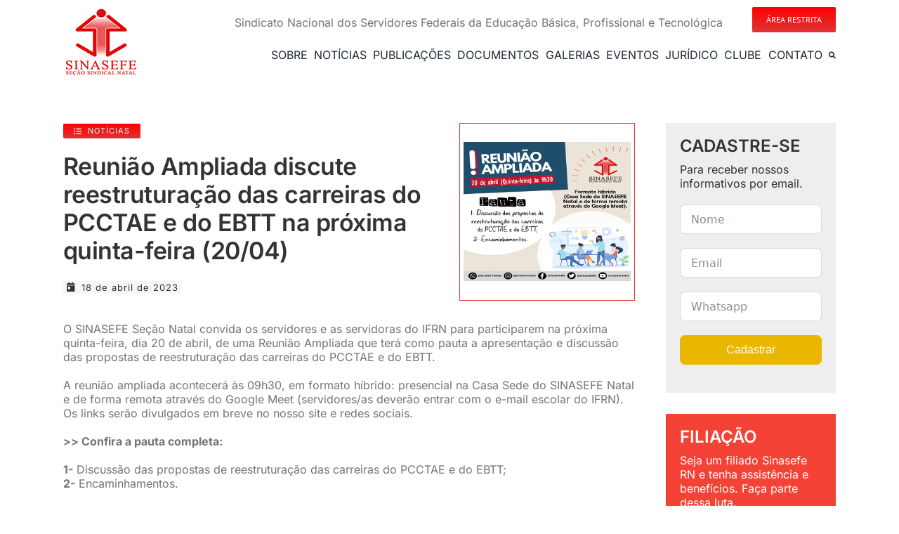

--- FILE ---
content_type: text/html; charset=UTF-8
request_url: https://www.sinasefern.org.br/reuniao-ampliada-discute-reestruturacao-das-carreiras-do-pcctae-e-do-ebtt-na-proxima-quinta-feira-20-04sinasefe-natal-realiza-reuniao-ampliada-na-proxima-quinta-feira-20-04/
body_size: 32335
content:
<!DOCTYPE html>
<html class="avada-html-layout-wide avada-html-header-position-top avada-is-100-percent-template" lang="pt-BR" prefix="og: http://ogp.me/ns# fb: http://ogp.me/ns/fb#">
<head>
	<meta http-equiv="X-UA-Compatible" content="IE=edge" />
	<meta http-equiv="Content-Type" content="text/html; charset=utf-8"/>
	<meta name="viewport" content="width=device-width, initial-scale=1" />
	<title>Reunião Ampliada discute reestruturação das carreiras do PCCTAE e do EBTT na próxima quinta-feira (20/04) &#8211; Sinasefe RN</title>
<meta name='robots' content='max-image-preview:large' />
<link rel="alternate" type="application/rss+xml" title="Feed para Sinasefe RN &raquo;" href="https://www.sinasefern.org.br/feed/" />
								<link rel="icon" href="https://www.sinasefern.org.br/wp-content/uploads/2013/05/favicon.png" type="image/png" />
		
		
		
				<link rel="alternate" title="oEmbed (JSON)" type="application/json+oembed" href="https://www.sinasefern.org.br/wp-json/oembed/1.0/embed?url=https%3A%2F%2Fwww.sinasefern.org.br%2Freuniao-ampliada-discute-reestruturacao-das-carreiras-do-pcctae-e-do-ebtt-na-proxima-quinta-feira-20-04sinasefe-natal-realiza-reuniao-ampliada-na-proxima-quinta-feira-20-04%2F" />
<link rel="alternate" title="oEmbed (XML)" type="text/xml+oembed" href="https://www.sinasefern.org.br/wp-json/oembed/1.0/embed?url=https%3A%2F%2Fwww.sinasefern.org.br%2Freuniao-ampliada-discute-reestruturacao-das-carreiras-do-pcctae-e-do-ebtt-na-proxima-quinta-feira-20-04sinasefe-natal-realiza-reuniao-ampliada-na-proxima-quinta-feira-20-04%2F&#038;format=xml" />
					<meta name="description" content="O SINASEFE Seção Natal convida os servidores e as servidoras do IFRN para participarem na próxima quinta-feira, dia 20 de abril, de uma Reunião Ampliada que terá como pauta a apresentação e discussão das propostas de reestruturação das carreiras do PCCTAE e do EBTT.

A reunião ampliada acontecerá às 09h30, em formato híbrido: presencial na Casa"/>
				
		<meta property="og:locale" content="pt_BR"/>
		<meta property="og:type" content="article"/>
		<meta property="og:site_name" content="Sinasefe RN"/>
		<meta property="og:title" content="  Reunião Ampliada discute reestruturação das carreiras do PCCTAE e do EBTT na próxima quinta-feira (20/04)"/>
				<meta property="og:description" content="O SINASEFE Seção Natal convida os servidores e as servidoras do IFRN para participarem na próxima quinta-feira, dia 20 de abril, de uma Reunião Ampliada que terá como pauta a apresentação e discussão das propostas de reestruturação das carreiras do PCCTAE e do EBTT.

A reunião ampliada acontecerá às 09h30, em formato híbrido: presencial na Casa"/>
				<meta property="og:url" content="https://www.sinasefern.org.br/reuniao-ampliada-discute-reestruturacao-das-carreiras-do-pcctae-e-do-ebtt-na-proxima-quinta-feira-20-04sinasefe-natal-realiza-reuniao-ampliada-na-proxima-quinta-feira-20-04/"/>
										<meta property="article:published_time" content="2023-04-18T16:59:32+00:00"/>
							<meta property="article:modified_time" content="2023-04-18T17:26:13+00:00"/>
								<meta name="author" content="anapaula"/>
								<meta property="og:image" content="https://www.sinasefern.org.br/wp-content/uploads/2023/04/WhatsApp-Image-2023-04-18-at-13.56.06_site.jpg"/>
		<meta property="og:image:width" content="720"/>
		<meta property="og:image:height" content="600"/>
		<meta property="og:image:type" content="image/jpeg"/>
				<style id='wp-img-auto-sizes-contain-inline-css' type='text/css'>
img:is([sizes=auto i],[sizes^="auto," i]){contain-intrinsic-size:3000px 1500px}
/*# sourceURL=wp-img-auto-sizes-contain-inline-css */
</style>
<link rel='stylesheet' id='um_modal-css' href='https://www.sinasefern.org.br/wp-content/plugins/ultimate-member/assets/css/um-modal.min.css?ver=2.11.1' type='text/css' media='all' />
<link rel='stylesheet' id='um_ui-css' href='https://www.sinasefern.org.br/wp-content/plugins/ultimate-member/assets/libs/jquery-ui/jquery-ui.min.css?ver=1.13.2' type='text/css' media='all' />
<link rel='stylesheet' id='um_tipsy-css' href='https://www.sinasefern.org.br/wp-content/plugins/ultimate-member/assets/libs/tipsy/tipsy.min.css?ver=1.0.0a' type='text/css' media='all' />
<link rel='stylesheet' id='um_raty-css' href='https://www.sinasefern.org.br/wp-content/plugins/ultimate-member/assets/libs/raty/um-raty.min.css?ver=2.6.0' type='text/css' media='all' />
<link rel='stylesheet' id='select2-css' href='https://www.sinasefern.org.br/wp-content/plugins/ultimate-member/assets/libs/select2/select2.min.css?ver=4.0.13' type='text/css' media='all' />
<link rel='stylesheet' id='um_fileupload-css' href='https://www.sinasefern.org.br/wp-content/plugins/ultimate-member/assets/css/um-fileupload.min.css?ver=2.11.1' type='text/css' media='all' />
<link rel='stylesheet' id='um_confirm-css' href='https://www.sinasefern.org.br/wp-content/plugins/ultimate-member/assets/libs/um-confirm/um-confirm.min.css?ver=1.0' type='text/css' media='all' />
<link rel='stylesheet' id='um_datetime-css' href='https://www.sinasefern.org.br/wp-content/plugins/ultimate-member/assets/libs/pickadate/default.min.css?ver=3.6.2' type='text/css' media='all' />
<link rel='stylesheet' id='um_datetime_date-css' href='https://www.sinasefern.org.br/wp-content/plugins/ultimate-member/assets/libs/pickadate/default.date.min.css?ver=3.6.2' type='text/css' media='all' />
<link rel='stylesheet' id='um_datetime_time-css' href='https://www.sinasefern.org.br/wp-content/plugins/ultimate-member/assets/libs/pickadate/default.time.min.css?ver=3.6.2' type='text/css' media='all' />
<link rel='stylesheet' id='um_fonticons_ii-css' href='https://www.sinasefern.org.br/wp-content/plugins/ultimate-member/assets/libs/legacy/fonticons/fonticons-ii.min.css?ver=2.11.1' type='text/css' media='all' />
<link rel='stylesheet' id='um_fonticons_fa-css' href='https://www.sinasefern.org.br/wp-content/plugins/ultimate-member/assets/libs/legacy/fonticons/fonticons-fa.min.css?ver=2.11.1' type='text/css' media='all' />
<link rel='stylesheet' id='um_fontawesome-css' href='https://www.sinasefern.org.br/wp-content/plugins/ultimate-member/assets/css/um-fontawesome.min.css?ver=6.5.2' type='text/css' media='all' />
<link rel='stylesheet' id='um_common-css' href='https://www.sinasefern.org.br/wp-content/plugins/ultimate-member/assets/css/common.min.css?ver=2.11.1' type='text/css' media='all' />
<link rel='stylesheet' id='um_responsive-css' href='https://www.sinasefern.org.br/wp-content/plugins/ultimate-member/assets/css/um-responsive.min.css?ver=2.11.1' type='text/css' media='all' />
<link rel='stylesheet' id='um_styles-css' href='https://www.sinasefern.org.br/wp-content/plugins/ultimate-member/assets/css/um-styles.min.css?ver=2.11.1' type='text/css' media='all' />
<link rel='stylesheet' id='um_crop-css' href='https://www.sinasefern.org.br/wp-content/plugins/ultimate-member/assets/libs/cropper/cropper.min.css?ver=1.6.1' type='text/css' media='all' />
<link rel='stylesheet' id='um_profile-css' href='https://www.sinasefern.org.br/wp-content/plugins/ultimate-member/assets/css/um-profile.min.css?ver=2.11.1' type='text/css' media='all' />
<link rel='stylesheet' id='um_account-css' href='https://www.sinasefern.org.br/wp-content/plugins/ultimate-member/assets/css/um-account.min.css?ver=2.11.1' type='text/css' media='all' />
<link rel='stylesheet' id='um_misc-css' href='https://www.sinasefern.org.br/wp-content/plugins/ultimate-member/assets/css/um-misc.min.css?ver=2.11.1' type='text/css' media='all' />
<link rel='stylesheet' id='um_default_css-css' href='https://www.sinasefern.org.br/wp-content/plugins/ultimate-member/assets/css/um-old-default.min.css?ver=2.11.1' type='text/css' media='all' />
<link rel='stylesheet' id='fusion-dynamic-css-css' href='https://www.sinasefern.org.br/wp-content/uploads/fusion-styles/c2cd31f8da2d6b78f22f771baa5cf353.min.css?ver=3.14.2' type='text/css' media='all' />
<script type="text/javascript" src="https://www.sinasefern.org.br/wp-includes/js/jquery/jquery.min.js?ver=3.7.1" id="jquery-core-js"></script>
<script type="text/javascript" src="https://www.sinasefern.org.br/wp-includes/js/jquery/jquery-migrate.min.js?ver=3.4.1" id="jquery-migrate-js"></script>
<script type="text/javascript" src="https://www.sinasefern.org.br/wp-content/plugins/ultimate-member/assets/js/um-gdpr.min.js?ver=2.11.1" id="um-gdpr-js"></script>
<link rel="https://api.w.org/" href="https://www.sinasefern.org.br/wp-json/" /><link rel="alternate" title="JSON" type="application/json" href="https://www.sinasefern.org.br/wp-json/wp/v2/posts/32236" /><link rel="EditURI" type="application/rsd+xml" title="RSD" href="https://www.sinasefern.org.br/xmlrpc.php?rsd" />
<meta name="generator" content="WordPress 6.9" />
<link rel="canonical" href="https://www.sinasefern.org.br/reuniao-ampliada-discute-reestruturacao-das-carreiras-do-pcctae-e-do-ebtt-na-proxima-quinta-feira-20-04sinasefe-natal-realiza-reuniao-ampliada-na-proxima-quinta-feira-20-04/" />
<link rel='shortlink' href='https://www.sinasefern.org.br/?p=32236' />
<style type="text/css" id="css-fb-visibility">@media screen and (max-width: 640px){.fusion-no-small-visibility{display:none !important;}body .sm-text-align-center{text-align:center !important;}body .sm-text-align-left{text-align:left !important;}body .sm-text-align-right{text-align:right !important;}body .sm-text-align-justify{text-align:justify !important;}body .sm-flex-align-center{justify-content:center !important;}body .sm-flex-align-flex-start{justify-content:flex-start !important;}body .sm-flex-align-flex-end{justify-content:flex-end !important;}body .sm-mx-auto{margin-left:auto !important;margin-right:auto !important;}body .sm-ml-auto{margin-left:auto !important;}body .sm-mr-auto{margin-right:auto !important;}body .fusion-absolute-position-small{position:absolute;width:100%;}.awb-sticky.awb-sticky-small{ position: sticky; top: var(--awb-sticky-offset,0); }}@media screen and (min-width: 641px) and (max-width: 1024px){.fusion-no-medium-visibility{display:none !important;}body .md-text-align-center{text-align:center !important;}body .md-text-align-left{text-align:left !important;}body .md-text-align-right{text-align:right !important;}body .md-text-align-justify{text-align:justify !important;}body .md-flex-align-center{justify-content:center !important;}body .md-flex-align-flex-start{justify-content:flex-start !important;}body .md-flex-align-flex-end{justify-content:flex-end !important;}body .md-mx-auto{margin-left:auto !important;margin-right:auto !important;}body .md-ml-auto{margin-left:auto !important;}body .md-mr-auto{margin-right:auto !important;}body .fusion-absolute-position-medium{position:absolute;width:100%;}.awb-sticky.awb-sticky-medium{ position: sticky; top: var(--awb-sticky-offset,0); }}@media screen and (min-width: 1025px){.fusion-no-large-visibility{display:none !important;}body .lg-text-align-center{text-align:center !important;}body .lg-text-align-left{text-align:left !important;}body .lg-text-align-right{text-align:right !important;}body .lg-text-align-justify{text-align:justify !important;}body .lg-flex-align-center{justify-content:center !important;}body .lg-flex-align-flex-start{justify-content:flex-start !important;}body .lg-flex-align-flex-end{justify-content:flex-end !important;}body .lg-mx-auto{margin-left:auto !important;margin-right:auto !important;}body .lg-ml-auto{margin-left:auto !important;}body .lg-mr-auto{margin-right:auto !important;}body .fusion-absolute-position-large{position:absolute;width:100%;}.awb-sticky.awb-sticky-large{ position: sticky; top: var(--awb-sticky-offset,0); }}</style>		<script type="text/javascript">
			var doc = document.documentElement;
			doc.setAttribute( 'data-useragent', navigator.userAgent );
		</script>
		
	<script src="https://www.google.com/recaptcha/enterprise.js?render=6LfYCAMqAAAAAKOWxML4FFGuhhEXo5pX8FEIwv7n"></script>
<!-- Your code --><style id='global-styles-inline-css' type='text/css'>
:root{--wp--preset--aspect-ratio--square: 1;--wp--preset--aspect-ratio--4-3: 4/3;--wp--preset--aspect-ratio--3-4: 3/4;--wp--preset--aspect-ratio--3-2: 3/2;--wp--preset--aspect-ratio--2-3: 2/3;--wp--preset--aspect-ratio--16-9: 16/9;--wp--preset--aspect-ratio--9-16: 9/16;--wp--preset--color--black: #000000;--wp--preset--color--cyan-bluish-gray: #abb8c3;--wp--preset--color--white: #ffffff;--wp--preset--color--pale-pink: #f78da7;--wp--preset--color--vivid-red: #cf2e2e;--wp--preset--color--luminous-vivid-orange: #ff6900;--wp--preset--color--luminous-vivid-amber: #fcb900;--wp--preset--color--light-green-cyan: #7bdcb5;--wp--preset--color--vivid-green-cyan: #00d084;--wp--preset--color--pale-cyan-blue: #8ed1fc;--wp--preset--color--vivid-cyan-blue: #0693e3;--wp--preset--color--vivid-purple: #9b51e0;--wp--preset--color--awb-color-1: #ffffff;--wp--preset--color--awb-color-2: #f6f6f6;--wp--preset--color--awb-color-3: #e0dede;--wp--preset--color--awb-color-4: #747474;--wp--preset--color--awb-color-5: #f44336;--wp--preset--color--awb-color-6: #ff0000;--wp--preset--color--awb-color-7: #333333;--wp--preset--color--awb-color-8: #000000;--wp--preset--color--awb-color-custom-10: #ebeaea;--wp--preset--color--awb-color-custom-11: #e10707;--wp--preset--color--awb-color-custom-12: #a0ce4e;--wp--preset--color--awb-color-custom-13: rgba(235,234,234,0.8);--wp--preset--color--awb-color-custom-14: #f8f8f8;--wp--preset--color--awb-color-custom-15: #e8e8e8;--wp--preset--color--awb-color-custom-16: #dd3333;--wp--preset--color--awb-color-custom-17: #f9f9f9;--wp--preset--color--awb-color-custom-18: #cccccc;--wp--preset--color--awb-color-custom-1: #f4a535;--wp--preset--color--awb-color-custom-2: #e26206;--wp--preset--color--awb-color-custom-3: #f4ce35;--wp--preset--color--awb-color-custom-4: #e0b406;--wp--preset--color--awb-color-custom-5: #34efb1;--wp--preset--color--awb-color-custom-6: #06e073;--wp--preset--color--awb-color-custom-7: #34aced;--wp--preset--color--awb-color-custom-8: #067ae0;--wp--preset--gradient--vivid-cyan-blue-to-vivid-purple: linear-gradient(135deg,rgb(6,147,227) 0%,rgb(155,81,224) 100%);--wp--preset--gradient--light-green-cyan-to-vivid-green-cyan: linear-gradient(135deg,rgb(122,220,180) 0%,rgb(0,208,130) 100%);--wp--preset--gradient--luminous-vivid-amber-to-luminous-vivid-orange: linear-gradient(135deg,rgb(252,185,0) 0%,rgb(255,105,0) 100%);--wp--preset--gradient--luminous-vivid-orange-to-vivid-red: linear-gradient(135deg,rgb(255,105,0) 0%,rgb(207,46,46) 100%);--wp--preset--gradient--very-light-gray-to-cyan-bluish-gray: linear-gradient(135deg,rgb(238,238,238) 0%,rgb(169,184,195) 100%);--wp--preset--gradient--cool-to-warm-spectrum: linear-gradient(135deg,rgb(74,234,220) 0%,rgb(151,120,209) 20%,rgb(207,42,186) 40%,rgb(238,44,130) 60%,rgb(251,105,98) 80%,rgb(254,248,76) 100%);--wp--preset--gradient--blush-light-purple: linear-gradient(135deg,rgb(255,206,236) 0%,rgb(152,150,240) 100%);--wp--preset--gradient--blush-bordeaux: linear-gradient(135deg,rgb(254,205,165) 0%,rgb(254,45,45) 50%,rgb(107,0,62) 100%);--wp--preset--gradient--luminous-dusk: linear-gradient(135deg,rgb(255,203,112) 0%,rgb(199,81,192) 50%,rgb(65,88,208) 100%);--wp--preset--gradient--pale-ocean: linear-gradient(135deg,rgb(255,245,203) 0%,rgb(182,227,212) 50%,rgb(51,167,181) 100%);--wp--preset--gradient--electric-grass: linear-gradient(135deg,rgb(202,248,128) 0%,rgb(113,206,126) 100%);--wp--preset--gradient--midnight: linear-gradient(135deg,rgb(2,3,129) 0%,rgb(40,116,252) 100%);--wp--preset--font-size--small: 12px;--wp--preset--font-size--medium: 20px;--wp--preset--font-size--large: 24px;--wp--preset--font-size--x-large: 42px;--wp--preset--font-size--normal: 16px;--wp--preset--font-size--xlarge: 32px;--wp--preset--font-size--huge: 48px;--wp--preset--spacing--20: 0.44rem;--wp--preset--spacing--30: 0.67rem;--wp--preset--spacing--40: 1rem;--wp--preset--spacing--50: 1.5rem;--wp--preset--spacing--60: 2.25rem;--wp--preset--spacing--70: 3.38rem;--wp--preset--spacing--80: 5.06rem;--wp--preset--shadow--natural: 6px 6px 9px rgba(0, 0, 0, 0.2);--wp--preset--shadow--deep: 12px 12px 50px rgba(0, 0, 0, 0.4);--wp--preset--shadow--sharp: 6px 6px 0px rgba(0, 0, 0, 0.2);--wp--preset--shadow--outlined: 6px 6px 0px -3px rgb(255, 255, 255), 6px 6px rgb(0, 0, 0);--wp--preset--shadow--crisp: 6px 6px 0px rgb(0, 0, 0);}:where(.is-layout-flex){gap: 0.5em;}:where(.is-layout-grid){gap: 0.5em;}body .is-layout-flex{display: flex;}.is-layout-flex{flex-wrap: wrap;align-items: center;}.is-layout-flex > :is(*, div){margin: 0;}body .is-layout-grid{display: grid;}.is-layout-grid > :is(*, div){margin: 0;}:where(.wp-block-columns.is-layout-flex){gap: 2em;}:where(.wp-block-columns.is-layout-grid){gap: 2em;}:where(.wp-block-post-template.is-layout-flex){gap: 1.25em;}:where(.wp-block-post-template.is-layout-grid){gap: 1.25em;}.has-black-color{color: var(--wp--preset--color--black) !important;}.has-cyan-bluish-gray-color{color: var(--wp--preset--color--cyan-bluish-gray) !important;}.has-white-color{color: var(--wp--preset--color--white) !important;}.has-pale-pink-color{color: var(--wp--preset--color--pale-pink) !important;}.has-vivid-red-color{color: var(--wp--preset--color--vivid-red) !important;}.has-luminous-vivid-orange-color{color: var(--wp--preset--color--luminous-vivid-orange) !important;}.has-luminous-vivid-amber-color{color: var(--wp--preset--color--luminous-vivid-amber) !important;}.has-light-green-cyan-color{color: var(--wp--preset--color--light-green-cyan) !important;}.has-vivid-green-cyan-color{color: var(--wp--preset--color--vivid-green-cyan) !important;}.has-pale-cyan-blue-color{color: var(--wp--preset--color--pale-cyan-blue) !important;}.has-vivid-cyan-blue-color{color: var(--wp--preset--color--vivid-cyan-blue) !important;}.has-vivid-purple-color{color: var(--wp--preset--color--vivid-purple) !important;}.has-black-background-color{background-color: var(--wp--preset--color--black) !important;}.has-cyan-bluish-gray-background-color{background-color: var(--wp--preset--color--cyan-bluish-gray) !important;}.has-white-background-color{background-color: var(--wp--preset--color--white) !important;}.has-pale-pink-background-color{background-color: var(--wp--preset--color--pale-pink) !important;}.has-vivid-red-background-color{background-color: var(--wp--preset--color--vivid-red) !important;}.has-luminous-vivid-orange-background-color{background-color: var(--wp--preset--color--luminous-vivid-orange) !important;}.has-luminous-vivid-amber-background-color{background-color: var(--wp--preset--color--luminous-vivid-amber) !important;}.has-light-green-cyan-background-color{background-color: var(--wp--preset--color--light-green-cyan) !important;}.has-vivid-green-cyan-background-color{background-color: var(--wp--preset--color--vivid-green-cyan) !important;}.has-pale-cyan-blue-background-color{background-color: var(--wp--preset--color--pale-cyan-blue) !important;}.has-vivid-cyan-blue-background-color{background-color: var(--wp--preset--color--vivid-cyan-blue) !important;}.has-vivid-purple-background-color{background-color: var(--wp--preset--color--vivid-purple) !important;}.has-black-border-color{border-color: var(--wp--preset--color--black) !important;}.has-cyan-bluish-gray-border-color{border-color: var(--wp--preset--color--cyan-bluish-gray) !important;}.has-white-border-color{border-color: var(--wp--preset--color--white) !important;}.has-pale-pink-border-color{border-color: var(--wp--preset--color--pale-pink) !important;}.has-vivid-red-border-color{border-color: var(--wp--preset--color--vivid-red) !important;}.has-luminous-vivid-orange-border-color{border-color: var(--wp--preset--color--luminous-vivid-orange) !important;}.has-luminous-vivid-amber-border-color{border-color: var(--wp--preset--color--luminous-vivid-amber) !important;}.has-light-green-cyan-border-color{border-color: var(--wp--preset--color--light-green-cyan) !important;}.has-vivid-green-cyan-border-color{border-color: var(--wp--preset--color--vivid-green-cyan) !important;}.has-pale-cyan-blue-border-color{border-color: var(--wp--preset--color--pale-cyan-blue) !important;}.has-vivid-cyan-blue-border-color{border-color: var(--wp--preset--color--vivid-cyan-blue) !important;}.has-vivid-purple-border-color{border-color: var(--wp--preset--color--vivid-purple) !important;}.has-vivid-cyan-blue-to-vivid-purple-gradient-background{background: var(--wp--preset--gradient--vivid-cyan-blue-to-vivid-purple) !important;}.has-light-green-cyan-to-vivid-green-cyan-gradient-background{background: var(--wp--preset--gradient--light-green-cyan-to-vivid-green-cyan) !important;}.has-luminous-vivid-amber-to-luminous-vivid-orange-gradient-background{background: var(--wp--preset--gradient--luminous-vivid-amber-to-luminous-vivid-orange) !important;}.has-luminous-vivid-orange-to-vivid-red-gradient-background{background: var(--wp--preset--gradient--luminous-vivid-orange-to-vivid-red) !important;}.has-very-light-gray-to-cyan-bluish-gray-gradient-background{background: var(--wp--preset--gradient--very-light-gray-to-cyan-bluish-gray) !important;}.has-cool-to-warm-spectrum-gradient-background{background: var(--wp--preset--gradient--cool-to-warm-spectrum) !important;}.has-blush-light-purple-gradient-background{background: var(--wp--preset--gradient--blush-light-purple) !important;}.has-blush-bordeaux-gradient-background{background: var(--wp--preset--gradient--blush-bordeaux) !important;}.has-luminous-dusk-gradient-background{background: var(--wp--preset--gradient--luminous-dusk) !important;}.has-pale-ocean-gradient-background{background: var(--wp--preset--gradient--pale-ocean) !important;}.has-electric-grass-gradient-background{background: var(--wp--preset--gradient--electric-grass) !important;}.has-midnight-gradient-background{background: var(--wp--preset--gradient--midnight) !important;}.has-small-font-size{font-size: var(--wp--preset--font-size--small) !important;}.has-medium-font-size{font-size: var(--wp--preset--font-size--medium) !important;}.has-large-font-size{font-size: var(--wp--preset--font-size--large) !important;}.has-x-large-font-size{font-size: var(--wp--preset--font-size--x-large) !important;}
/*# sourceURL=global-styles-inline-css */
</style>
<link rel='stylesheet' id='fluent-form-styles-css' href='https://www.sinasefern.org.br/wp-content/plugins/fluentform/assets/css/fluent-forms-public.css?ver=6.1.14' type='text/css' media='all' />
<link rel='stylesheet' id='fluentform-public-default-css' href='https://www.sinasefern.org.br/wp-content/plugins/fluentform/assets/css/fluentform-public-default.css?ver=6.1.14' type='text/css' media='all' />
<style id='wp-block-library-inline-css' type='text/css'>
:root{--wp-block-synced-color:#7a00df;--wp-block-synced-color--rgb:122,0,223;--wp-bound-block-color:var(--wp-block-synced-color);--wp-editor-canvas-background:#ddd;--wp-admin-theme-color:#007cba;--wp-admin-theme-color--rgb:0,124,186;--wp-admin-theme-color-darker-10:#006ba1;--wp-admin-theme-color-darker-10--rgb:0,107,160.5;--wp-admin-theme-color-darker-20:#005a87;--wp-admin-theme-color-darker-20--rgb:0,90,135;--wp-admin-border-width-focus:2px}@media (min-resolution:192dpi){:root{--wp-admin-border-width-focus:1.5px}}.wp-element-button{cursor:pointer}:root .has-very-light-gray-background-color{background-color:#eee}:root .has-very-dark-gray-background-color{background-color:#313131}:root .has-very-light-gray-color{color:#eee}:root .has-very-dark-gray-color{color:#313131}:root .has-vivid-green-cyan-to-vivid-cyan-blue-gradient-background{background:linear-gradient(135deg,#00d084,#0693e3)}:root .has-purple-crush-gradient-background{background:linear-gradient(135deg,#34e2e4,#4721fb 50%,#ab1dfe)}:root .has-hazy-dawn-gradient-background{background:linear-gradient(135deg,#faaca8,#dad0ec)}:root .has-subdued-olive-gradient-background{background:linear-gradient(135deg,#fafae1,#67a671)}:root .has-atomic-cream-gradient-background{background:linear-gradient(135deg,#fdd79a,#004a59)}:root .has-nightshade-gradient-background{background:linear-gradient(135deg,#330968,#31cdcf)}:root .has-midnight-gradient-background{background:linear-gradient(135deg,#020381,#2874fc)}:root{--wp--preset--font-size--normal:16px;--wp--preset--font-size--huge:42px}.has-regular-font-size{font-size:1em}.has-larger-font-size{font-size:2.625em}.has-normal-font-size{font-size:var(--wp--preset--font-size--normal)}.has-huge-font-size{font-size:var(--wp--preset--font-size--huge)}.has-text-align-center{text-align:center}.has-text-align-left{text-align:left}.has-text-align-right{text-align:right}.has-fit-text{white-space:nowrap!important}#end-resizable-editor-section{display:none}.aligncenter{clear:both}.items-justified-left{justify-content:flex-start}.items-justified-center{justify-content:center}.items-justified-right{justify-content:flex-end}.items-justified-space-between{justify-content:space-between}.screen-reader-text{border:0;clip-path:inset(50%);height:1px;margin:-1px;overflow:hidden;padding:0;position:absolute;width:1px;word-wrap:normal!important}.screen-reader-text:focus{background-color:#ddd;clip-path:none;color:#444;display:block;font-size:1em;height:auto;left:5px;line-height:normal;padding:15px 23px 14px;text-decoration:none;top:5px;width:auto;z-index:100000}html :where(.has-border-color){border-style:solid}html :where([style*=border-top-color]){border-top-style:solid}html :where([style*=border-right-color]){border-right-style:solid}html :where([style*=border-bottom-color]){border-bottom-style:solid}html :where([style*=border-left-color]){border-left-style:solid}html :where([style*=border-width]){border-style:solid}html :where([style*=border-top-width]){border-top-style:solid}html :where([style*=border-right-width]){border-right-style:solid}html :where([style*=border-bottom-width]){border-bottom-style:solid}html :where([style*=border-left-width]){border-left-style:solid}html :where(img[class*=wp-image-]){height:auto;max-width:100%}:where(figure){margin:0 0 1em}html :where(.is-position-sticky){--wp-admin--admin-bar--position-offset:var(--wp-admin--admin-bar--height,0px)}@media screen and (max-width:600px){html :where(.is-position-sticky){--wp-admin--admin-bar--position-offset:0px}}
/*wp_block_styles_on_demand_placeholder:697151f50e5e7*/
/*# sourceURL=wp-block-library-inline-css */
</style>
<style id='wp-block-library-theme-inline-css' type='text/css'>
.wp-block-audio :where(figcaption){color:#555;font-size:13px;text-align:center}.is-dark-theme .wp-block-audio :where(figcaption){color:#ffffffa6}.wp-block-audio{margin:0 0 1em}.wp-block-code{border:1px solid #ccc;border-radius:4px;font-family:Menlo,Consolas,monaco,monospace;padding:.8em 1em}.wp-block-embed :where(figcaption){color:#555;font-size:13px;text-align:center}.is-dark-theme .wp-block-embed :where(figcaption){color:#ffffffa6}.wp-block-embed{margin:0 0 1em}.blocks-gallery-caption{color:#555;font-size:13px;text-align:center}.is-dark-theme .blocks-gallery-caption{color:#ffffffa6}:root :where(.wp-block-image figcaption){color:#555;font-size:13px;text-align:center}.is-dark-theme :root :where(.wp-block-image figcaption){color:#ffffffa6}.wp-block-image{margin:0 0 1em}.wp-block-pullquote{border-bottom:4px solid;border-top:4px solid;color:currentColor;margin-bottom:1.75em}.wp-block-pullquote :where(cite),.wp-block-pullquote :where(footer),.wp-block-pullquote__citation{color:currentColor;font-size:.8125em;font-style:normal;text-transform:uppercase}.wp-block-quote{border-left:.25em solid;margin:0 0 1.75em;padding-left:1em}.wp-block-quote cite,.wp-block-quote footer{color:currentColor;font-size:.8125em;font-style:normal;position:relative}.wp-block-quote:where(.has-text-align-right){border-left:none;border-right:.25em solid;padding-left:0;padding-right:1em}.wp-block-quote:where(.has-text-align-center){border:none;padding-left:0}.wp-block-quote.is-large,.wp-block-quote.is-style-large,.wp-block-quote:where(.is-style-plain){border:none}.wp-block-search .wp-block-search__label{font-weight:700}.wp-block-search__button{border:1px solid #ccc;padding:.375em .625em}:where(.wp-block-group.has-background){padding:1.25em 2.375em}.wp-block-separator.has-css-opacity{opacity:.4}.wp-block-separator{border:none;border-bottom:2px solid;margin-left:auto;margin-right:auto}.wp-block-separator.has-alpha-channel-opacity{opacity:1}.wp-block-separator:not(.is-style-wide):not(.is-style-dots){width:100px}.wp-block-separator.has-background:not(.is-style-dots){border-bottom:none;height:1px}.wp-block-separator.has-background:not(.is-style-wide):not(.is-style-dots){height:2px}.wp-block-table{margin:0 0 1em}.wp-block-table td,.wp-block-table th{word-break:normal}.wp-block-table :where(figcaption){color:#555;font-size:13px;text-align:center}.is-dark-theme .wp-block-table :where(figcaption){color:#ffffffa6}.wp-block-video :where(figcaption){color:#555;font-size:13px;text-align:center}.is-dark-theme .wp-block-video :where(figcaption){color:#ffffffa6}.wp-block-video{margin:0 0 1em}:root :where(.wp-block-template-part.has-background){margin-bottom:0;margin-top:0;padding:1.25em 2.375em}
/*# sourceURL=/wp-includes/css/dist/block-library/theme.min.css */
</style>
<style id='classic-theme-styles-inline-css' type='text/css'>
/*! This file is auto-generated */
.wp-block-button__link{color:#fff;background-color:#32373c;border-radius:9999px;box-shadow:none;text-decoration:none;padding:calc(.667em + 2px) calc(1.333em + 2px);font-size:1.125em}.wp-block-file__button{background:#32373c;color:#fff;text-decoration:none}
/*# sourceURL=/wp-includes/css/classic-themes.min.css */
</style>
</head>

<body class="wp-singular post-template-default single single-post postid-32236 single-format-standard wp-theme-Avada awb-no-sidebars fusion-image-hovers fusion-pagination-sizing fusion-button_type-flat fusion-button_span-no fusion-button_gradient-linear avada-image-rollover-circle-yes avada-image-rollover-yes avada-image-rollover-direction-left fusion-has-button-gradient fusion-body ltr fusion-sticky-header no-tablet-sticky-header no-mobile-sticky-header no-mobile-slidingbar fusion-disable-outline fusion-sub-menu-fade mobile-logo-pos-left layout-wide-mode avada-has-boxed-modal-shadow-none layout-scroll-offset-full avada-has-zero-margin-offset-top fusion-top-header menu-text-align-right mobile-menu-design-classic fusion-hide-pagination-text fusion-header-layout-v4 avada-responsive avada-footer-fx-none avada-menu-highlight-style-bar fusion-search-form-classic fusion-main-menu-search-overlay fusion-avatar-square avada-sticky-shrinkage avada-dropdown-styles avada-blog-layout-grid avada-blog-archive-layout-grid avada-header-shadow-yes avada-menu-icon-position-left avada-has-megamenu-shadow avada-has-mainmenu-dropdown-divider avada-has-breadcrumb-mobile-hidden avada-has-titlebar-hide avada-has-pagination-padding avada-flyout-menu-direction-fade avada-ec-views-v1" data-awb-post-id="32236">
		<a class="skip-link screen-reader-text" href="#content">Ir para o conteúdo</a>

	<div id="boxed-wrapper">
		
		<div id="wrapper" class="fusion-wrapper">
			<div id="home" style="position:relative;top:-1px;"></div>
												<div class="fusion-tb-header"><div class="fusion-fullwidth fullwidth-box fusion-builder-row-1 fusion-flex-container has-pattern-background has-mask-background nonhundred-percent-fullwidth non-hundred-percent-height-scrolling fusion-no-small-visibility fusion-sticky-container" style="--awb-border-radius-top-left:0px;--awb-border-radius-top-right:0px;--awb-border-radius-bottom-right:0px;--awb-border-radius-bottom-left:0px;--awb-padding-top:0px;--awb-padding-bottom:0px;--awb-margin-top:0px;--awb-margin-bottom:0px;--awb-sticky-background-color:var(--awb-color1) !important;--awb-flex-wrap:wrap;" data-transition-offset="32" data-scroll-offset="200" data-sticky-small-visibility="1" data-sticky-medium-visibility="1" data-sticky-large-visibility="1" ><div class="fusion-builder-row fusion-row fusion-flex-align-items-stretch fusion-flex-content-wrap" style="max-width:1144px;margin-left: calc(-4% / 2 );margin-right: calc(-4% / 2 );"><div class="fusion-layout-column fusion_builder_column fusion-builder-column-0 fusion-flex-column fusion-flex-align-self-stretch" style="--awb-bg-size:cover;--awb-width-large:15%;--awb-margin-top-large:0px;--awb-spacing-right-large:12.8%;--awb-margin-bottom-large:0px;--awb-spacing-left-large:12.8%;--awb-width-medium:100%;--awb-order-medium:0;--awb-spacing-right-medium:1.92%;--awb-spacing-left-medium:1.92%;--awb-width-small:16.666666666667%;--awb-order-small:0;--awb-spacing-right-small:11.52%;--awb-spacing-left-small:11.52%;" data-scroll-devices="small-visibility,medium-visibility,large-visibility"><div class="fusion-column-wrapper fusion-column-has-shadow fusion-flex-justify-content-center fusion-content-layout-column"><div class="fusion-image-element " style="--awb-margin-top:10px;--awb-margin-bottom:10px;--awb-caption-title-font-family:var(--h2_typography-font-family);--awb-caption-title-font-weight:var(--h2_typography-font-weight);--awb-caption-title-font-style:var(--h2_typography-font-style);--awb-caption-title-size:var(--h2_typography-font-size);--awb-caption-title-transform:var(--h2_typography-text-transform);--awb-caption-title-line-height:var(--h2_typography-line-height);--awb-caption-title-letter-spacing:var(--h2_typography-letter-spacing);"><span class=" fusion-imageframe imageframe-none imageframe-1 hover-type-none"><a class="fusion-no-lightbox" href="https://www.sinasefern.org.br/" target="_self" aria-label="logo-site-novo-100"><img decoding="async" width="107" height="100" alt="Reunião Ampliada discute reestruturação das carreiras do PCCTAE e do EBTT na próxima quinta-feira (20/04)" src="data:image/svg+xml,%3Csvg%20xmlns%3D%27http%3A%2F%2Fwww.w3.org%2F2000%2Fsvg%27%20width%3D%27107%27%20height%3D%27100%27%20viewBox%3D%270%200%20107%20100%27%3E%3Crect%20width%3D%27107%27%20height%3D%27100%27%20fill-opacity%3D%220%22%2F%3E%3C%2Fsvg%3E" data-orig-src="https://www.sinasefern.org.br/wp-content/uploads/2019/03/logo-site-novo-100.jpg" class="lazyload img-responsive wp-image-21683"/></a></span></div></div></div><div class="fusion-layout-column fusion_builder_column fusion-builder-column-1 fusion-flex-column fusion-flex-align-self-stretch" style="--awb-bg-size:cover;--awb-width-large:85%;--awb-margin-top-large:0px;--awb-spacing-right-large:2.2588235294118%;--awb-margin-bottom-large:0px;--awb-spacing-left-large:2.2588235294118%;--awb-width-medium:100%;--awb-order-medium:0;--awb-spacing-right-medium:1.92%;--awb-spacing-left-medium:1.92%;--awb-width-small:83.333333333333%;--awb-order-small:0;--awb-spacing-right-small:2.304%;--awb-spacing-left-small:2.304%;" data-scroll-devices="small-visibility,medium-visibility,large-visibility"><div class="fusion-column-wrapper fusion-column-has-shadow fusion-flex-justify-content-center fusion-content-layout-column"><div class="fusion-builder-row fusion-builder-row-inner fusion-row fusion-flex-align-items-stretch fusion-flex-content-wrap" style="width:104% !important;max-width:104% !important;margin-left: calc(-4% / 2 );margin-right: calc(-4% / 2 );"><div class="fusion-layout-column fusion_builder_column_inner fusion-builder-nested-column-0 fusion_builder_column_inner_5_6 5_6 fusion-flex-column fusion-flex-align-self-stretch" style="--awb-bg-size:cover;--awb-width-large:83.333333333333%;--awb-margin-top-large:0px;--awb-spacing-right-large:2.304%;--awb-margin-bottom-large:0px;--awb-spacing-left-large:2.304%;--awb-width-medium:100%;--awb-order-medium:0;--awb-spacing-right-medium:1.92%;--awb-spacing-left-medium:1.92%;--awb-width-small:100%;--awb-order-small:0;--awb-spacing-right-small:1.92%;--awb-spacing-left-small:1.92%;" data-scroll-devices="small-visibility,medium-visibility,large-visibility"><div class="fusion-column-wrapper fusion-column-has-shadow fusion-flex-justify-content-center fusion-content-layout-column"><div class="fusion-text fusion-text-1 fusion-text-no-margin" style="--awb-content-alignment:right;--awb-margin-top:8px;--awb-margin-bottom:0px;"><p>Sindicato Nacional dos Servidores Federais da Educação Básica, Profissional e Tecnológica</p>
</div></div></div><div class="fusion-layout-column fusion_builder_column_inner fusion-builder-nested-column-1 fusion_builder_column_inner_1_6 1_6 fusion-flex-column fusion-flex-align-self-stretch" style="--awb-bg-size:cover;--awb-width-large:16.666666666667%;--awb-margin-top-large:0px;--awb-spacing-right-large:11.52%;--awb-margin-bottom-large:0px;--awb-spacing-left-large:11.52%;--awb-width-medium:100%;--awb-order-medium:0;--awb-spacing-right-medium:1.92%;--awb-spacing-left-medium:1.92%;--awb-width-small:100%;--awb-order-small:0;--awb-spacing-right-small:1.92%;--awb-spacing-left-small:1.92%;" data-scroll-devices="small-visibility,medium-visibility,large-visibility"><div class="fusion-column-wrapper fusion-column-has-shadow fusion-flex-justify-content-center fusion-content-layout-column"><div style="text-align:right;"><a class="fusion-button button-flat fusion-button-default-size button-default fusion-button-default button-1 fusion-button-default-span fusion-button-default-type" style="--button_padding-top:11px;--button_padding-bottom:11px;" target="_self" href="https://www.sinasefern.org.br/area-restrita/"><span class="fusion-button-text awb-button__text awb-button__text--default">ÁREA RESTRITA</span></a></div></div></div></div><nav class="awb-menu awb-menu_row awb-menu_em-hover mobile-mode-collapse-to-button awb-menu_icons-left awb-menu_dc-no mobile-trigger-fullwidth-off awb-menu_mobile-toggle awb-menu_indent-left mobile-size-full-absolute loading mega-menu-loading awb-menu_desktop awb-menu_dropdown awb-menu_expand-right awb-menu_transition-fade" style="--awb-gap:1%;--awb-justify-content:flex-end;--awb-active-color:var(--awb-color5);--awb-icons-size:10;--awb-icons-hover-color:var(--awb-color5);--awb-main-justify-content:flex-start;--awb-mobile-justify:flex-start;--awb-mobile-caret-left:auto;--awb-mobile-caret-right:0;--awb-fusion-font-family-typography:inherit;--awb-fusion-font-style-typography:normal;--awb-fusion-font-weight-typography:400;--awb-fusion-font-family-submenu-typography:inherit;--awb-fusion-font-style-submenu-typography:normal;--awb-fusion-font-weight-submenu-typography:400;--awb-fusion-font-family-mobile-typography:inherit;--awb-fusion-font-style-mobile-typography:normal;--awb-fusion-font-weight-mobile-typography:400;" aria-label="MAIN" data-breakpoint="1024" data-count="0" data-transition-type="fade" data-transition-time="300" data-expand="right"><button type="button" class="awb-menu__m-toggle awb-menu__m-toggle_no-text" aria-expanded="false" aria-controls="menu-main"><span class="awb-menu__m-toggle-inner"><span class="collapsed-nav-text"><span class="screen-reader-text">Toggle Navigation</span></span><span class="awb-menu__m-collapse-icon awb-menu__m-collapse-icon_no-text"><span class="awb-menu__m-collapse-icon-open awb-menu__m-collapse-icon-open_no-text fa-bars fas"></span><span class="awb-menu__m-collapse-icon-close awb-menu__m-collapse-icon-close_no-text fa-times fas"></span></span></span></button><ul id="menu-main" class="fusion-menu awb-menu__main-ul awb-menu__main-ul_row"><li  id="menu-item-37343"  class="menu-item menu-item-type-post_type menu-item-object-page menu-item-37343 awb-menu__li awb-menu__main-li awb-menu__main-li_regular"  data-item-id="37343"><span class="awb-menu__main-background-default awb-menu__main-background-default_fade"></span><span class="awb-menu__main-background-active awb-menu__main-background-active_fade"></span><a  href="https://www.sinasefern.org.br/quemsomos/" class="awb-menu__main-a awb-menu__main-a_regular"><span class="menu-text">SOBRE</span></a></li><li  id="menu-item-37339"  class="menu-item menu-item-type-post_type menu-item-object-page menu-item-37339 awb-menu__li awb-menu__main-li awb-menu__main-li_regular"  data-item-id="37339"><span class="awb-menu__main-background-default awb-menu__main-background-default_fade"></span><span class="awb-menu__main-background-active awb-menu__main-background-active_fade"></span><a  href="https://www.sinasefern.org.br/noticias/" class="awb-menu__main-a awb-menu__main-a_regular"><span class="menu-text">NOTÍCIAS</span></a></li><li  id="menu-item-37350"  class="menu-item menu-item-type-custom menu-item-object-custom menu-item-has-children menu-item-37350 awb-menu__li awb-menu__main-li awb-menu__main-li_regular"  data-item-id="37350"><span class="awb-menu__main-background-default awb-menu__main-background-default_fade"></span><span class="awb-menu__main-background-active awb-menu__main-background-active_fade"></span><a  href="#" class="awb-menu__main-a awb-menu__main-a_regular"><span class="menu-text">PUBLICAÇÕES</span><span class="awb-menu__open-nav-submenu-hover"></span></a><button type="button" aria-label="Open submenu of PUBLICAÇÕES" aria-expanded="false" class="awb-menu__open-nav-submenu_mobile awb-menu__open-nav-submenu_main"></button><div class="awb-menu__mega-wrap" id="awb-mega-menu-37710" data-width="site_width" style="--awb-megamenu-width:var(--site_width)"><div class="fusion-fullwidth fullwidth-box fusion-builder-row-1-1 fusion-flex-container has-pattern-background has-mask-background nonhundred-percent-fullwidth non-hundred-percent-height-scrolling" style="--link_hover_color: var(--awb-color2);--link_color: var(--awb-color1);--awb-border-color:var(--awb-color5);--awb-border-radius-top-left:0px;--awb-border-radius-top-right:0px;--awb-border-radius-bottom-right:0px;--awb-border-radius-bottom-left:0px;--awb-padding-top:0%;--awb-padding-right:0%;--awb-padding-bottom:0%;--awb-padding-left:0%;--awb-margin-top:12px;--awb-margin-bottom:0px;--awb-background-color:var(--awb-color1);--awb-flex-wrap:wrap;" ><div class="fusion-builder-row fusion-row fusion-flex-align-items-stretch fusion-flex-content-wrap" style="max-width:1144px;margin-left: calc(-4% / 2 );margin-right: calc(-4% / 2 );"><div class="fusion-layout-column fusion_builder_column fusion-builder-column-2 fusion_builder_column_1_2 1_2 fusion-flex-column fusion-flex-align-self-stretch" style="--awb-padding-top:10%;--awb-padding-right:10%;--awb-padding-bottom:10%;--awb-padding-left:10%;--awb-bg-color:var(--awb-color3);--awb-bg-color-hover:var(--awb-color3);--awb-bg-position:center center;--awb-bg-size:cover;--awb-width-large:50%;--awb-flex-grow:0;--awb-flex-shrink:0;--awb-margin-top-large:0px;--awb-spacing-right-large:0px;--awb-margin-bottom-large:0px;--awb-spacing-left-large:0px;--awb-width-medium:100%;--awb-order-medium:0;--awb-flex-grow-medium:0;--awb-flex-shrink-medium:0;--awb-spacing-right-medium:1.92%;--awb-spacing-left-medium:1.92%;--awb-width-small:100%;--awb-order-small:0;--awb-flex-grow-small:0;--awb-flex-shrink-small:0;--awb-spacing-right-small:1.92%;--awb-spacing-left-small:1.92%;" data-scroll-devices="small-visibility,medium-visibility,large-visibility"><div class="fusion-column-wrapper fusion-column-has-shadow fusion-flex-justify-content-space-between fusion-content-layout-column"><div class="fusion-title title fusion-title-1 fusion-sep-none fusion-title-text fusion-title-size-paragraph" style="--awb-text-color:var(--awb-color7);--awb-margin-bottom:0px;--awb-font-size:24px;"><p class="fusion-title-heading title-heading-left title-heading-tag" style="font-family:&quot;Inter&quot;;font-style:normal;font-weight:800;margin:0;letter-spacing:-1px;text-transform:var(--awb-typography2-text-transform);font-size:1em;line-height:var(--awb-typography2-line-height);">JORNAL SINASEFE</p></div><div class="fusion-text fusion-text-2"><p>Acompanhe nosso jornal periódico e repleto de informações relevantes para o filiado.</p>
</div><div class="fusion-post-cards fusion-post-cards-1 fusion-grid-archive fusion-grid-columns-1 fusion-grid-flex-grow" style="--awb-column-spacing:0px;--awb-dots-align:center;--awb-columns:1;--awb-active-filter-border-size:3px;--awb-filters-height:36px;--awb-row-spacing:20px;"><ul class="fusion-grid fusion-grid-1 fusion-flex-align-items-flex-start fusion-grid-posts-cards"><li class="fusion-layout-column fusion_builder_column fusion-builder-column-3 fusion-flex-column post-card fusion-grid-column fusion-post-cards-grid-column" style="--awb-bg-blend:overlay;--awb-bg-size:cover;--awb-flex-grow:0;--awb-flex-shrink:0;--awb-flex-grow-medium:0;--awb-flex-shrink-medium:0;--awb-flex-grow-small:0;--awb-flex-shrink-small:0;"><div class="fusion-column-wrapper fusion-flex-justify-content-flex-start fusion-content-layout-column"><div class="fusion-builder-row fusion-builder-row-inner fusion-row fusion-flex-align-items-stretch fusion-flex-content-wrap" style="width:104% !important;max-width:104% !important;margin-left: calc(-4% / 2 );margin-right: calc(-4% / 2 );"><div class="fusion-layout-column fusion_builder_column_inner fusion-builder-nested-column-2 fusion-flex-column fusion-flex-align-self-stretch" style="--awb-bg-size:cover;--awb-width-large:15%;--awb-margin-top-large:0px;--awb-spacing-right-large:12.8%;--awb-margin-bottom-large:0px;--awb-spacing-left-large:12.8%;--awb-width-medium:100%;--awb-order-medium:0;--awb-spacing-right-medium:1.92%;--awb-spacing-left-medium:1.92%;--awb-width-small:25%;--awb-order-small:0;--awb-spacing-right-small:7.68%;--awb-spacing-left-small:7.68%;" data-scroll-devices="small-visibility,medium-visibility,large-visibility"><div class="fusion-column-wrapper fusion-column-has-shadow fusion-flex-justify-content-flex-start fusion-content-layout-column"><div class="fusion-image-element " style="--awb-margin-top:0px;--awb-margin-right:0px;--awb-margin-bottom:0px;--awb-margin-left:0px;--awb-caption-title-font-family:var(--h2_typography-font-family);--awb-caption-title-font-weight:var(--h2_typography-font-weight);--awb-caption-title-font-style:var(--h2_typography-font-style);--awb-caption-title-size:var(--h2_typography-font-size);--awb-caption-title-transform:var(--h2_typography-text-transform);--awb-caption-title-line-height:var(--h2_typography-line-height);--awb-caption-title-letter-spacing:var(--h2_typography-letter-spacing);"><span class=" fusion-imageframe imageframe-none imageframe-2 hover-type-none"><a class="fusion-no-lightbox" href="https://www.sinasefern.org.br/boletim-semanal-666-esta-disponivel-confira-a-publicacao/" target="_self" aria-label="WhatsApp Image 2026-01-21 at 13.01.25"><img fetchpriority="high" decoding="async" width="1080" height="1350" alt="Boletim Semanal 666 está disponível, confira a publicação" src="data:image/svg+xml,%3Csvg%20xmlns%3D%27http%3A%2F%2Fwww.w3.org%2F2000%2Fsvg%27%20width%3D%271080%27%20height%3D%271350%27%20viewBox%3D%270%200%201080%201350%27%3E%3Crect%20width%3D%271080%27%20height%3D%271350%27%20fill-opacity%3D%220%22%2F%3E%3C%2Fsvg%3E" data-orig-src="https://www.sinasefern.org.br/wp-content/uploads/2026/01/WhatsApp-Image-2026-01-21-at-13.01.25.webp" class="lazyload img-responsive wp-image-47129"/></a></span></div></div></div><div class="fusion-layout-column fusion_builder_column_inner fusion-builder-nested-column-3 fusion-flex-column fusion-flex-align-self-stretch fusion-column-inner-bg-wrapper" style="--awb-inner-bg-size:cover;--awb-width-large:85%;--awb-margin-top-large:0px;--awb-spacing-right-large:2.2588235294118%;--awb-margin-bottom-large:0px;--awb-spacing-left-large:2.2588235294118%;--awb-width-medium:100%;--awb-order-medium:0;--awb-spacing-right-medium:1.92%;--awb-spacing-left-medium:1.92%;--awb-width-small:75%;--awb-order-small:0;--awb-spacing-right-small:2.56%;--awb-spacing-left-small:2.56%;" data-scroll-devices="small-visibility,medium-visibility,large-visibility"><span class="fusion-column-inner-bg hover-type-none"><a class="fusion-column-anchor" href="https://www.sinasefern.org.br/boletim-semanal-666-esta-disponivel-confira-a-publicacao/"><span class="fusion-column-inner-bg-image"></span></a></span><div class="fusion-column-wrapper fusion-column-has-shadow fusion-flex-justify-content-center fusion-content-layout-column"><div class="fusion-title title fusion-title-2 fusion-sep-none fusion-title-text fusion-title-size-paragraph" style="--awb-text-color:var(--awb-color7);--awb-margin-bottom:0px;--awb-link-color:var(--awb-color7);--awb-font-size:22px;"><p class="fusion-title-heading title-heading-left title-heading-tag" style="font-family:&quot;Inter&quot;;font-style:normal;font-weight:300;margin:0;letter-spacing:var(--awb-typography2-letter-spacing);text-transform:var(--awb-typography2-text-transform);font-size:1em;line-height:1.1;"><a href="https://www.sinasefern.org.br/boletim-semanal-666-esta-disponivel-confira-a-publicacao/" class="awb-custom-text-color awb-custom-text-hover-color" target="_self">Boletim Semanal 666 está disponível, confira a publicação</a></p></div><div class="fusion-text fusion-text-3 fusion-text-no-margin" style="--awb-margin-top:5px;--awb-margin-bottom:5px;"><p>O sindicato lançou na segunda-feira (19/01) o Boletim do SINASEFE</p>
</div><div class="fusion-meta-tb fusion-meta-tb-1 floated" style="--awb-border-bottom:0px;--awb-border-top:0px;--awb-height:15px;--awb-margin-bottom:0px;--awb-margin-top:0px;--awb-padding-bottom:0px;--awb-padding-top:0px;--awb-alignment-medium:flex-start;--awb-alignment-small:flex-start;"><span class="fusion-tb-published-date">21 de janeiro de 2026</span><span class="fusion-meta-tb-sep"></span></div></div></div></div></div></li>
<li class="fusion-layout-column fusion_builder_column fusion-builder-column-4 fusion-flex-column post-card fusion-grid-column fusion-post-cards-grid-column" style="--awb-bg-blend:overlay;--awb-bg-size:cover;--awb-flex-grow:0;--awb-flex-shrink:0;--awb-flex-grow-medium:0;--awb-flex-shrink-medium:0;--awb-flex-grow-small:0;--awb-flex-shrink-small:0;"><div class="fusion-column-wrapper fusion-flex-justify-content-flex-start fusion-content-layout-column"><div class="fusion-builder-row fusion-builder-row-inner fusion-row fusion-flex-align-items-stretch fusion-flex-content-wrap" style="width:104% !important;max-width:104% !important;margin-left: calc(-4% / 2 );margin-right: calc(-4% / 2 );"><div class="fusion-layout-column fusion_builder_column_inner fusion-builder-nested-column-4 fusion-flex-column fusion-flex-align-self-stretch" style="--awb-bg-size:cover;--awb-width-large:15%;--awb-margin-top-large:0px;--awb-spacing-right-large:12.8%;--awb-margin-bottom-large:0px;--awb-spacing-left-large:12.8%;--awb-width-medium:100%;--awb-order-medium:0;--awb-spacing-right-medium:1.92%;--awb-spacing-left-medium:1.92%;--awb-width-small:25%;--awb-order-small:0;--awb-spacing-right-small:7.68%;--awb-spacing-left-small:7.68%;" data-scroll-devices="small-visibility,medium-visibility,large-visibility"><div class="fusion-column-wrapper fusion-column-has-shadow fusion-flex-justify-content-flex-start fusion-content-layout-column"><div class="fusion-image-element " style="--awb-margin-top:0px;--awb-margin-right:0px;--awb-margin-bottom:0px;--awb-margin-left:0px;--awb-caption-title-font-family:var(--h2_typography-font-family);--awb-caption-title-font-weight:var(--h2_typography-font-weight);--awb-caption-title-font-style:var(--h2_typography-font-style);--awb-caption-title-size:var(--h2_typography-font-size);--awb-caption-title-transform:var(--h2_typography-text-transform);--awb-caption-title-line-height:var(--h2_typography-line-height);--awb-caption-title-letter-spacing:var(--h2_typography-letter-spacing);"><span class=" fusion-imageframe imageframe-none imageframe-3 hover-type-none"><a class="fusion-no-lightbox" href="https://www.sinasefern.org.br/boletim-semanal-665-esta-disponivel-confira-a-publicacao/" target="_self" aria-label="WhatsApp Image 2026-01-12 at 16.12.38"><img decoding="async" width="1080" height="1350" alt="Boletim Semanal 665 está disponível, confira a publicação" src="data:image/svg+xml,%3Csvg%20xmlns%3D%27http%3A%2F%2Fwww.w3.org%2F2000%2Fsvg%27%20width%3D%271080%27%20height%3D%271350%27%20viewBox%3D%270%200%201080%201350%27%3E%3Crect%20width%3D%271080%27%20height%3D%271350%27%20fill-opacity%3D%220%22%2F%3E%3C%2Fsvg%3E" data-orig-src="https://www.sinasefern.org.br/wp-content/uploads/2026/01/WhatsApp-Image-2026-01-12-at-16.12.38.jpeg" class="lazyload img-responsive wp-image-47050"/></a></span></div></div></div><div class="fusion-layout-column fusion_builder_column_inner fusion-builder-nested-column-5 fusion-flex-column fusion-flex-align-self-stretch fusion-column-inner-bg-wrapper" style="--awb-inner-bg-size:cover;--awb-width-large:85%;--awb-margin-top-large:0px;--awb-spacing-right-large:2.2588235294118%;--awb-margin-bottom-large:0px;--awb-spacing-left-large:2.2588235294118%;--awb-width-medium:100%;--awb-order-medium:0;--awb-spacing-right-medium:1.92%;--awb-spacing-left-medium:1.92%;--awb-width-small:75%;--awb-order-small:0;--awb-spacing-right-small:2.56%;--awb-spacing-left-small:2.56%;" data-scroll-devices="small-visibility,medium-visibility,large-visibility"><span class="fusion-column-inner-bg hover-type-none"><a class="fusion-column-anchor" href="https://www.sinasefern.org.br/boletim-semanal-665-esta-disponivel-confira-a-publicacao/"><span class="fusion-column-inner-bg-image"></span></a></span><div class="fusion-column-wrapper fusion-column-has-shadow fusion-flex-justify-content-center fusion-content-layout-column"><div class="fusion-title title fusion-title-3 fusion-sep-none fusion-title-text fusion-title-size-paragraph" style="--awb-text-color:var(--awb-color7);--awb-margin-bottom:0px;--awb-link-color:var(--awb-color7);--awb-font-size:22px;"><p class="fusion-title-heading title-heading-left title-heading-tag" style="font-family:&quot;Inter&quot;;font-style:normal;font-weight:300;margin:0;letter-spacing:var(--awb-typography2-letter-spacing);text-transform:var(--awb-typography2-text-transform);font-size:1em;line-height:1.1;"><a href="https://www.sinasefern.org.br/boletim-semanal-665-esta-disponivel-confira-a-publicacao/" class="awb-custom-text-color awb-custom-text-hover-color" target="_self">Boletim Semanal 665 está disponível, confira a publicação</a></p></div><div class="fusion-text fusion-text-4 fusion-text-no-margin" style="--awb-margin-top:5px;--awb-margin-bottom:5px;"><p>O sindicato lança nesta sexta-feira (09/01) o Boletim do SINASEFE nº</p>
</div><div class="fusion-meta-tb fusion-meta-tb-2 floated" style="--awb-border-bottom:0px;--awb-border-top:0px;--awb-height:15px;--awb-margin-bottom:0px;--awb-margin-top:0px;--awb-padding-bottom:0px;--awb-padding-top:0px;--awb-alignment-medium:flex-start;--awb-alignment-small:flex-start;"><span class="fusion-tb-published-date">12 de janeiro de 2026</span><span class="fusion-meta-tb-sep"></span></div></div></div></div></div></li>
<li class="fusion-layout-column fusion_builder_column fusion-builder-column-5 fusion-flex-column post-card fusion-grid-column fusion-post-cards-grid-column" style="--awb-bg-blend:overlay;--awb-bg-size:cover;--awb-flex-grow:0;--awb-flex-shrink:0;--awb-flex-grow-medium:0;--awb-flex-shrink-medium:0;--awb-flex-grow-small:0;--awb-flex-shrink-small:0;"><div class="fusion-column-wrapper fusion-flex-justify-content-flex-start fusion-content-layout-column"><div class="fusion-builder-row fusion-builder-row-inner fusion-row fusion-flex-align-items-stretch fusion-flex-content-wrap" style="width:104% !important;max-width:104% !important;margin-left: calc(-4% / 2 );margin-right: calc(-4% / 2 );"><div class="fusion-layout-column fusion_builder_column_inner fusion-builder-nested-column-6 fusion-flex-column fusion-flex-align-self-stretch" style="--awb-bg-size:cover;--awb-width-large:15%;--awb-margin-top-large:0px;--awb-spacing-right-large:12.8%;--awb-margin-bottom-large:0px;--awb-spacing-left-large:12.8%;--awb-width-medium:100%;--awb-order-medium:0;--awb-spacing-right-medium:1.92%;--awb-spacing-left-medium:1.92%;--awb-width-small:25%;--awb-order-small:0;--awb-spacing-right-small:7.68%;--awb-spacing-left-small:7.68%;" data-scroll-devices="small-visibility,medium-visibility,large-visibility"><div class="fusion-column-wrapper fusion-column-has-shadow fusion-flex-justify-content-flex-start fusion-content-layout-column"><div class="fusion-image-element " style="--awb-margin-top:0px;--awb-margin-right:0px;--awb-margin-bottom:0px;--awb-margin-left:0px;--awb-caption-title-font-family:var(--h2_typography-font-family);--awb-caption-title-font-weight:var(--h2_typography-font-weight);--awb-caption-title-font-style:var(--h2_typography-font-style);--awb-caption-title-size:var(--h2_typography-font-size);--awb-caption-title-transform:var(--h2_typography-text-transform);--awb-caption-title-line-height:var(--h2_typography-line-height);--awb-caption-title-letter-spacing:var(--h2_typography-letter-spacing);"><span class=" fusion-imageframe imageframe-none imageframe-4 hover-type-none"><a class="fusion-no-lightbox" href="https://www.sinasefern.org.br/boletim-semanal-664-esta-disponivel-confira-a-publicacao/" target="_self" aria-label="WhatsApp Image 2025-12-09 at 13.06.07"><img decoding="async" width="1080" height="1350" alt="Boletim Semanal 664 está disponível, confira a publicação" src="data:image/svg+xml,%3Csvg%20xmlns%3D%27http%3A%2F%2Fwww.w3.org%2F2000%2Fsvg%27%20width%3D%271080%27%20height%3D%271350%27%20viewBox%3D%270%200%201080%201350%27%3E%3Crect%20width%3D%271080%27%20height%3D%271350%27%20fill-opacity%3D%220%22%2F%3E%3C%2Fsvg%3E" data-orig-src="https://www.sinasefern.org.br/wp-content/uploads/2025/12/WhatsApp-Image-2025-12-09-at-13.06.07.jpeg" class="lazyload img-responsive wp-image-46682"/></a></span></div></div></div><div class="fusion-layout-column fusion_builder_column_inner fusion-builder-nested-column-7 fusion-flex-column fusion-flex-align-self-stretch fusion-column-inner-bg-wrapper" style="--awb-inner-bg-size:cover;--awb-width-large:85%;--awb-margin-top-large:0px;--awb-spacing-right-large:2.2588235294118%;--awb-margin-bottom-large:0px;--awb-spacing-left-large:2.2588235294118%;--awb-width-medium:100%;--awb-order-medium:0;--awb-spacing-right-medium:1.92%;--awb-spacing-left-medium:1.92%;--awb-width-small:75%;--awb-order-small:0;--awb-spacing-right-small:2.56%;--awb-spacing-left-small:2.56%;" data-scroll-devices="small-visibility,medium-visibility,large-visibility"><span class="fusion-column-inner-bg hover-type-none"><a class="fusion-column-anchor" href="https://www.sinasefern.org.br/boletim-semanal-664-esta-disponivel-confira-a-publicacao/"><span class="fusion-column-inner-bg-image"></span></a></span><div class="fusion-column-wrapper fusion-column-has-shadow fusion-flex-justify-content-center fusion-content-layout-column"><div class="fusion-title title fusion-title-4 fusion-sep-none fusion-title-text fusion-title-size-paragraph" style="--awb-text-color:var(--awb-color7);--awb-margin-bottom:0px;--awb-link-color:var(--awb-color7);--awb-font-size:22px;"><p class="fusion-title-heading title-heading-left title-heading-tag" style="font-family:&quot;Inter&quot;;font-style:normal;font-weight:300;margin:0;letter-spacing:var(--awb-typography2-letter-spacing);text-transform:var(--awb-typography2-text-transform);font-size:1em;line-height:1.1;"><a href="https://www.sinasefern.org.br/boletim-semanal-664-esta-disponivel-confira-a-publicacao/" class="awb-custom-text-color awb-custom-text-hover-color" target="_self">Boletim Semanal 664 está disponível, confira a publicação</a></p></div><div class="fusion-text fusion-text-5 fusion-text-no-margin" style="--awb-margin-top:5px;--awb-margin-bottom:5px;"><p>O sindicato lança nesta segunda-feira (08/12) o Boletim do SINASEFE nº</p>
</div><div class="fusion-meta-tb fusion-meta-tb-3 floated" style="--awb-border-bottom:0px;--awb-border-top:0px;--awb-height:15px;--awb-margin-bottom:0px;--awb-margin-top:0px;--awb-padding-bottom:0px;--awb-padding-top:0px;--awb-alignment-medium:flex-start;--awb-alignment-small:flex-start;"><span class="fusion-tb-published-date">9 de dezembro de 2025</span><span class="fusion-meta-tb-sep"></span></div></div></div></div></div></li>
</ul></div><div style="text-align:left;"><a class="fusion-button button-flat button-small button-custom fusion-button-default button-2 fusion-button-default-span fusion-button-default-type" style="--button_accent_color:var(--awb-color1);--button_accent_hover_color:var(--awb-color1);--button_border_hover_color:#ffffff;--button_gradient_top_color:var(--awb-color4);--button_gradient_bottom_color:var(--awb-color4);--button_gradient_top_color_hover:var(--awb-color7);--button_gradient_bottom_color_hover:var(--awb-color7);--button_margin-top:30px;" target="_self" href="https://www.sinasefern.org.br/jornal-sinasefe"><span class="fusion-button-text awb-button__text awb-button__text--default">Todas edições</span><i class="fa-angle-right fas awb-button__icon awb-button__icon--default button-icon-right" aria-hidden="true"></i></a></div></div></div><div class="fusion-layout-column fusion_builder_column fusion-builder-column-6 fusion_builder_column_1_2 1_2 fusion-flex-column fusion-flex-align-self-stretch" style="--awb-padding-top:10%;--awb-padding-right:10%;--awb-padding-bottom:10%;--awb-padding-left:10%;--awb-bg-color:#bfefe2;--awb-bg-color-hover:#bfefe2;--awb-bg-position:center center;--awb-bg-size:cover;--awb-width-large:50%;--awb-flex-grow:0;--awb-flex-shrink:0;--awb-margin-top-large:0px;--awb-spacing-right-large:0px;--awb-margin-bottom-large:0px;--awb-spacing-left-large:0px;--awb-width-medium:100%;--awb-order-medium:0;--awb-flex-grow-medium:0;--awb-flex-shrink-medium:0;--awb-spacing-right-medium:1.92%;--awb-spacing-left-medium:1.92%;--awb-width-small:100%;--awb-order-small:0;--awb-flex-grow-small:0;--awb-flex-shrink-small:0;--awb-spacing-right-small:1.92%;--awb-spacing-left-small:1.92%;" data-scroll-devices="small-visibility,medium-visibility,large-visibility"><div class="fusion-column-wrapper fusion-column-has-shadow fusion-flex-justify-content-space-between fusion-content-layout-column"><div class="fusion-title title fusion-title-5 fusion-sep-none fusion-title-text fusion-title-size-paragraph" style="--awb-text-color:var(--awb-color7);--awb-margin-bottom:0px;--awb-font-size:24px;"><p class="fusion-title-heading title-heading-left title-heading-tag" style="font-family:&quot;Inter&quot;;font-style:normal;font-weight:800;margin:0;letter-spacing:-1px;text-transform:var(--awb-typography2-text-transform);font-size:1em;line-height:var(--awb-typography2-line-height);">PRESTAÇÃO DE CONTAS</p></div><div class="fusion-text fusion-text-6"><p>Transparência é fundamental para o nosso fortalecimento. Acompanhe nossas prestações de contas.</p>
</div><div class="fusion-post-cards fusion-post-cards-2 fusion-grid-archive fusion-grid-columns-1 fusion-grid-flex-grow" style="--awb-column-spacing:0px;--awb-dots-align:center;--awb-columns:1;--awb-active-filter-border-size:3px;--awb-filters-height:36px;--awb-row-spacing:20px;"><ul class="fusion-grid fusion-grid-1 fusion-flex-align-items-flex-start fusion-grid-posts-cards"><li class="fusion-layout-column fusion_builder_column fusion-builder-column-7 fusion-flex-column post-card fusion-grid-column fusion-post-cards-grid-column" style="--awb-bg-blend:overlay;--awb-bg-size:cover;--awb-flex-grow:0;--awb-flex-shrink:0;--awb-flex-grow-medium:0;--awb-flex-shrink-medium:0;--awb-flex-grow-small:0;--awb-flex-shrink-small:0;"><div class="fusion-column-wrapper fusion-flex-justify-content-flex-start fusion-content-layout-column"><div class="fusion-builder-row fusion-builder-row-inner fusion-row fusion-flex-align-items-stretch fusion-flex-content-wrap" style="width:104% !important;max-width:104% !important;margin-left: calc(-4% / 2 );margin-right: calc(-4% / 2 );"><div class="fusion-layout-column fusion_builder_column_inner fusion-builder-nested-column-8 fusion_builder_column_inner_1_3 1_3 fusion-flex-column" style="--awb-bg-size:cover;--awb-width-large:33.333333333333%;--awb-margin-top-large:0px;--awb-spacing-right-large:5.76%;--awb-margin-bottom-large:0px;--awb-spacing-left-large:5.76%;--awb-width-medium:100%;--awb-order-medium:0;--awb-spacing-right-medium:1.92%;--awb-spacing-left-medium:1.92%;--awb-width-small:100%;--awb-order-small:0;--awb-spacing-right-small:1.92%;--awb-spacing-left-small:1.92%;"><div class="fusion-column-wrapper fusion-column-has-shadow fusion-flex-justify-content-flex-start fusion-content-layout-column"><div class="fusion-image-element " style="--awb-caption-title-font-family:var(--h2_typography-font-family);--awb-caption-title-font-weight:var(--h2_typography-font-weight);--awb-caption-title-font-style:var(--h2_typography-font-style);--awb-caption-title-size:var(--h2_typography-font-size);--awb-caption-title-transform:var(--h2_typography-text-transform);--awb-caption-title-line-height:var(--h2_typography-line-height);--awb-caption-title-letter-spacing:var(--h2_typography-letter-spacing);"><span class=" fusion-imageframe imageframe-none imageframe-5 hover-type-none"><img decoding="async" width="1080" height="1080" title="WhatsApp Image 2024-12-16 at 15.17.43(1)" src="https://www.sinasefern.org.br/wp-content/uploads/2024/12/WhatsApp-Image-2024-12-16-at-15.17.431.jpeg" data-orig-src="https://www.sinasefern.org.br/wp-content/uploads/2024/12/WhatsApp-Image-2024-12-16-at-15.17.431.jpeg" alt class="lazyload img-responsive wp-image-42839" srcset="data:image/svg+xml,%3Csvg%20xmlns%3D%27http%3A%2F%2Fwww.w3.org%2F2000%2Fsvg%27%20width%3D%271080%27%20height%3D%271080%27%20viewBox%3D%270%200%201080%201080%27%3E%3Crect%20width%3D%271080%27%20height%3D%271080%27%20fill-opacity%3D%220%22%2F%3E%3C%2Fsvg%3E" data-srcset="https://www.sinasefern.org.br/wp-content/uploads/2024/12/WhatsApp-Image-2024-12-16-at-15.17.431-200x200.jpeg 200w, https://www.sinasefern.org.br/wp-content/uploads/2024/12/WhatsApp-Image-2024-12-16-at-15.17.431-400x400.jpeg 400w, https://www.sinasefern.org.br/wp-content/uploads/2024/12/WhatsApp-Image-2024-12-16-at-15.17.431-600x600.jpeg 600w, https://www.sinasefern.org.br/wp-content/uploads/2024/12/WhatsApp-Image-2024-12-16-at-15.17.431-800x800.jpeg 800w, https://www.sinasefern.org.br/wp-content/uploads/2024/12/WhatsApp-Image-2024-12-16-at-15.17.431.jpeg 1080w" data-sizes="auto" data-orig-sizes="(max-width: 1024px) 100vw, (max-width: 640px) 100vw, 400px" /></span></div></div></div><div class="fusion-layout-column fusion_builder_column_inner fusion-builder-nested-column-9 fusion_builder_column_inner_2_3 2_3 fusion-flex-column" style="--awb-bg-size:cover;--awb-width-large:66.666666666667%;--awb-margin-top-large:0px;--awb-spacing-right-large:2.88%;--awb-margin-bottom-large:0px;--awb-spacing-left-large:2.88%;--awb-width-medium:100%;--awb-order-medium:0;--awb-spacing-right-medium:1.92%;--awb-spacing-left-medium:1.92%;--awb-width-small:100%;--awb-order-small:0;--awb-spacing-right-small:1.92%;--awb-spacing-left-small:1.92%;"><div class="fusion-column-wrapper fusion-column-has-shadow fusion-flex-justify-content-flex-start fusion-content-layout-column"><div class="fusion-title title fusion-title-6 fusion-sep-none fusion-title-text fusion-title-size-div" style="--awb-margin-bottom:5px;--awb-font-size:var(--awb-typography2-font-size);"><div class="fusion-title-heading title-heading-left title-heading-tag" style="font-family:var(--awb-typography2-font-family);font-weight:var(--awb-typography2-font-weight);font-style:var(--awb-typography2-font-style);margin:0;letter-spacing:var(--awb-typography2-letter-spacing);text-transform:var(--awb-typography2-text-transform);font-size:1em;line-height:var(--awb-typography2-line-height);">Prestação de Contas – janeiro a dezembro de 2023</div></div><div class="fusion-content-tb fusion-content-tb-1" style="--awb-text-color:#747474;--awb-margin-bottom:0px;--awb-margin-top:0px;--awb-text-transform:none;"></div><div ><a class="fusion-button button-flat fusion-button-default-size button-custom fusion-button-default button-3 fusion-button-default-span fusion-button-default-type" style="--button_accent_color:#ffffff;--button_accent_hover_color:#ffffff;--button_border_hover_color:#ffffff;--button_gradient_top_color:var(--awb-custom_color_6);--button_gradient_bottom_color:var(--awb-custom_color_6);--button_gradient_top_color_hover:var(--awb-custom_color_5);--button_gradient_bottom_color_hover:var(--awb-custom_color_5);--button_text_transform:var(--awb-typography4-text-transform);--button_font_size:20px;--button_line_height:1;--button_typography-letter-spacing:var(--awb-typography4-letter-spacing);--button_typography-font-family:var(--awb-typography4-font-family);--button_typography-font-weight:var(--awb-typography4-font-weight);--button_typography-font-style:var(--awb-typography4-font-style);--button_margin-top:5px;--button_margin-bottom:5px;" target="_self" href="https://www.sinasefern.org.br/wp-content/uploads/2024/12/Balancetes_Janeiro-a-Dezembro_23.pdf"><i class="fa-file-export fas awb-button__icon awb-button__icon--default button-icon-left" aria-hidden="true"></i><span class="fusion-button-text awb-button__text awb-button__text--default">BALANCETES</span></a></div><div ><a class="fusion-button button-flat fusion-button-default-size button-custom fusion-button-default button-4 fusion-button-default-span fusion-button-default-type" style="--button_accent_color:#ffffff;--button_accent_hover_color:#ffffff;--button_border_hover_color:#ffffff;--button_gradient_top_color:var(--awb-custom12);--button_gradient_bottom_color:var(--awb-custom12);--button_gradient_top_color_hover:var(--awb-custom_color_5);--button_gradient_bottom_color_hover:var(--awb-custom_color_5);--button_text_transform:var(--awb-typography4-text-transform);--button_font_size:20px;--button_line_height:1;--button_typography-letter-spacing:var(--awb-typography4-letter-spacing);--button_typography-font-family:var(--awb-typography4-font-family);--button_typography-font-weight:var(--awb-typography4-font-weight);--button_typography-font-style:var(--awb-typography4-font-style);--button_margin-top:5px;--button_margin-bottom:5px;" target="_self"><i class="fa-file-export fas awb-button__icon awb-button__icon--default button-icon-left" aria-hidden="true"></i><span class="fusion-button-text awb-button__text awb-button__text--default">PARECER</span></a></div></div></div></div></div></li>
</ul></div><div style="text-align:left;"><a class="fusion-button button-flat button-small button-custom fusion-button-default button-5 fusion-button-default-span fusion-button-default-type" style="--button_accent_color:var(--awb-color1);--button_accent_hover_color:var(--awb-color1);--button_border_hover_color:#ffffff;--button_gradient_top_color:var(--awb-custom_color_5);--button_gradient_bottom_color:var(--awb-custom_color_5);--button_gradient_top_color_hover:var(--awb-custom_color_6);--button_gradient_bottom_color_hover:var(--awb-custom_color_6);--button_margin-top:30px;" target="_self" href="https://www.sinasefern.org.br/prestacao-de-contas/"><span class="fusion-button-text awb-button__text awb-button__text--default">Prestações anteriores</span><i class="fa-angle-right fas awb-button__icon awb-button__icon--default button-icon-right" aria-hidden="true"></i></a></div></div></div></div></div>
</div><ul class="awb-menu__sub-ul awb-menu__sub-ul_main"><li  id="menu-item-37347"  class="menu-item menu-item-type-taxonomy menu-item-object-category menu-item-37347 awb-menu__li awb-menu__sub-li" ><a  href="https://www.sinasefern.org.br/cat/jornal/" class="awb-menu__sub-a"><span>JORNAL SINASEFE</span></a></li><li  id="menu-item-37341"  class="menu-item menu-item-type-post_type menu-item-object-page menu-item-37341 awb-menu__li awb-menu__sub-li" ><a  href="https://www.sinasefern.org.br/prestacao-de-contas/" class="awb-menu__sub-a"><span>PRESTAÇÃO DE CONTAS</span></a></li></ul></li><li  id="menu-item-37335"  class="menu-item menu-item-type-post_type menu-item-object-page menu-item-has-children menu-item-37335 awb-menu__li awb-menu__main-li awb-menu__main-li_regular"  data-item-id="37335"><span class="awb-menu__main-background-default awb-menu__main-background-default_fade"></span><span class="awb-menu__main-background-active awb-menu__main-background-active_fade"></span><a  href="https://www.sinasefern.org.br/docs/" class="awb-menu__main-a awb-menu__main-a_regular"><span class="menu-text">DOCUMENTOS</span><span class="awb-menu__open-nav-submenu-hover"></span></a><button type="button" aria-label="Open submenu of DOCUMENTOS" aria-expanded="false" class="awb-menu__open-nav-submenu_mobile awb-menu__open-nav-submenu_main"></button><div class="awb-menu__mega-wrap" id="awb-mega-menu-37755" data-width="site_width" style="--awb-megamenu-width:var(--site_width)"><div class="fusion-fullwidth fullwidth-box fusion-builder-row-1-2 fusion-flex-container has-pattern-background has-mask-background nonhundred-percent-fullwidth non-hundred-percent-height-scrolling" style="--link_hover_color: var(--awb-color2);--link_color: var(--awb-color1);--awb-border-color:var(--awb-color5);--awb-border-radius-top-left:0px;--awb-border-radius-top-right:0px;--awb-border-radius-bottom-right:0px;--awb-border-radius-bottom-left:0px;--awb-padding-top:0%;--awb-padding-right:0%;--awb-padding-bottom:0%;--awb-padding-left:0%;--awb-margin-top:12px;--awb-margin-bottom:0px;--awb-background-color:var(--awb-color1);--awb-flex-wrap:wrap;" ><div class="fusion-builder-row fusion-row fusion-flex-align-items-stretch fusion-flex-content-wrap" style="max-width:1144px;margin-left: calc(-4% / 2 );margin-right: calc(-4% / 2 );"><div class="fusion-layout-column fusion_builder_column fusion-builder-column-8 fusion_builder_column_1_4 1_4 fusion-flex-column fusion-flex-align-self-stretch" style="--awb-padding-top:30px;--awb-padding-right:30px;--awb-padding-bottom:30px;--awb-padding-left:30px;--awb-bg-color:#e0d6b3;--awb-bg-color-hover:#e0d6b3;--awb-bg-size:cover;--awb-width-large:25%;--awb-flex-grow:0;--awb-flex-shrink:0;--awb-margin-top-large:0px;--awb-spacing-right-large:0px;--awb-margin-bottom-large:0px;--awb-spacing-left-large:0px;--awb-width-medium:100%;--awb-order-medium:0;--awb-flex-grow-medium:0;--awb-flex-shrink-medium:0;--awb-spacing-right-medium:1.92%;--awb-spacing-left-medium:1.92%;--awb-width-small:100%;--awb-order-small:0;--awb-flex-grow-small:0;--awb-flex-shrink-small:0;--awb-spacing-right-small:1.92%;--awb-spacing-left-small:1.92%;" data-scroll-devices="small-visibility,medium-visibility,large-visibility"><div class="fusion-column-wrapper fusion-column-has-shadow fusion-flex-justify-content-flex-start fusion-content-layout-column"><div class="fusion-title title fusion-title-7 fusion-sep-none fusion-title-text fusion-title-size-paragraph" style="--awb-text-color:var(--awb-color7);--awb-margin-bottom:0px;--awb-font-size:24px;"><p class="fusion-title-heading title-heading-left title-heading-tag" style="font-family:&quot;Inter&quot;;font-style:normal;font-weight:800;margin:0;letter-spacing:-1px;text-transform:var(--awb-typography2-text-transform);font-size:1em;line-height:var(--awb-typography2-line-height);">ATAS</p></div><div class="fusion-post-cards fusion-post-cards-3 fusion-grid-archive fusion-grid-columns-1 fusion-grid-flex-grow" style="--awb-column-spacing:0px;--awb-dots-align:center;--awb-columns:1;--awb-active-filter-border-size:3px;--awb-filters-height:36px;--awb-row-spacing:15px;--awb-margin-top:20px;--awb-margin-bottom:0px;"><ul class="fusion-grid fusion-grid-1 fusion-flex-align-items-stretch fusion-grid-posts-cards"><li class="fusion-layout-column fusion_builder_column fusion-builder-column-9 fusion-flex-column post-card fusion-grid-column fusion-post-cards-grid-column" style="--awb-bg-blend:overlay;--awb-bg-size:cover;--awb-flex-grow:0;--awb-flex-shrink:0;--awb-flex-grow-medium:0;--awb-flex-shrink-medium:0;--awb-flex-grow-small:0;--awb-flex-shrink-small:0;"><div class="fusion-column-wrapper fusion-flex-justify-content-flex-start fusion-content-layout-column"><div class="fusion-builder-row fusion-builder-row-inner fusion-row fusion-flex-align-items-stretch fusion-flex-content-wrap" style="width:104% !important;max-width:104% !important;margin-left: calc(-4% / 2 );margin-right: calc(-4% / 2 );"><div class="fusion-layout-column fusion_builder_column_inner fusion-builder-nested-column-10 fusion_builder_column_inner_1_1 1_1 fusion-flex-column" style="--awb-bg-size:cover;--awb-width-large:100%;--awb-margin-top-large:0px;--awb-spacing-right-large:1.92%;--awb-margin-bottom-large:0px;--awb-spacing-left-large:1.92%;--awb-width-medium:100%;--awb-order-medium:0;--awb-spacing-right-medium:1.92%;--awb-spacing-left-medium:1.92%;--awb-width-small:100%;--awb-order-small:0;--awb-spacing-right-small:1.92%;--awb-spacing-left-small:1.92%;"><div class="fusion-column-wrapper fusion-column-has-shadow fusion-flex-justify-content-flex-start fusion-content-layout-column"><div class="fusion-title title fusion-title-8 fusion-sep-none fusion-title-text fusion-title-size-paragraph" style="--awb-text-color:var(--awb-color7);--awb-margin-bottom:0px;--awb-link-color:var(--awb-color7);--awb-font-size:15px;"><p class="fusion-title-heading title-heading-left title-heading-tag" style="font-family:&quot;Inter&quot;;font-style:normal;font-weight:300;margin:0;letter-spacing:var(--awb-typography2-letter-spacing);text-transform:capitalize;font-size:1em;line-height:var(--awb-typography2-line-height);"><a href="https://www.sinasefern.org.br/ata-da-assembleia-geral-de-11-04-2025/" class="awb-custom-text-color awb-custom-text-hover-color" target="_self">Ata da Assembleia Geral de 11/04/2025</a></p></div></div></div></div></div></li>
<li class="fusion-layout-column fusion_builder_column fusion-builder-column-10 fusion-flex-column post-card fusion-grid-column fusion-post-cards-grid-column" style="--awb-bg-blend:overlay;--awb-bg-size:cover;--awb-flex-grow:0;--awb-flex-shrink:0;--awb-flex-grow-medium:0;--awb-flex-shrink-medium:0;--awb-flex-grow-small:0;--awb-flex-shrink-small:0;"><div class="fusion-column-wrapper fusion-flex-justify-content-flex-start fusion-content-layout-column"><div class="fusion-builder-row fusion-builder-row-inner fusion-row fusion-flex-align-items-stretch fusion-flex-content-wrap" style="width:104% !important;max-width:104% !important;margin-left: calc(-4% / 2 );margin-right: calc(-4% / 2 );"><div class="fusion-layout-column fusion_builder_column_inner fusion-builder-nested-column-11 fusion_builder_column_inner_1_1 1_1 fusion-flex-column" style="--awb-bg-size:cover;--awb-width-large:100%;--awb-margin-top-large:0px;--awb-spacing-right-large:1.92%;--awb-margin-bottom-large:0px;--awb-spacing-left-large:1.92%;--awb-width-medium:100%;--awb-order-medium:0;--awb-spacing-right-medium:1.92%;--awb-spacing-left-medium:1.92%;--awb-width-small:100%;--awb-order-small:0;--awb-spacing-right-small:1.92%;--awb-spacing-left-small:1.92%;"><div class="fusion-column-wrapper fusion-column-has-shadow fusion-flex-justify-content-flex-start fusion-content-layout-column"><div class="fusion-title title fusion-title-9 fusion-sep-none fusion-title-text fusion-title-size-paragraph" style="--awb-text-color:var(--awb-color7);--awb-margin-bottom:0px;--awb-link-color:var(--awb-color7);--awb-font-size:15px;"><p class="fusion-title-heading title-heading-left title-heading-tag" style="font-family:&quot;Inter&quot;;font-style:normal;font-weight:300;margin:0;letter-spacing:var(--awb-typography2-letter-spacing);text-transform:capitalize;font-size:1em;line-height:var(--awb-typography2-line-height);"><a href="https://www.sinasefern.org.br/ata-da-assembleia-geral-de-08-02-2025/" class="awb-custom-text-color awb-custom-text-hover-color" target="_self">Ata da Assembleia Geral de 08/02/2025</a></p></div></div></div></div></div></li>
<li class="fusion-layout-column fusion_builder_column fusion-builder-column-11 fusion-flex-column post-card fusion-grid-column fusion-post-cards-grid-column" style="--awb-bg-blend:overlay;--awb-bg-size:cover;--awb-flex-grow:0;--awb-flex-shrink:0;--awb-flex-grow-medium:0;--awb-flex-shrink-medium:0;--awb-flex-grow-small:0;--awb-flex-shrink-small:0;"><div class="fusion-column-wrapper fusion-flex-justify-content-flex-start fusion-content-layout-column"><div class="fusion-builder-row fusion-builder-row-inner fusion-row fusion-flex-align-items-stretch fusion-flex-content-wrap" style="width:104% !important;max-width:104% !important;margin-left: calc(-4% / 2 );margin-right: calc(-4% / 2 );"><div class="fusion-layout-column fusion_builder_column_inner fusion-builder-nested-column-12 fusion_builder_column_inner_1_1 1_1 fusion-flex-column" style="--awb-bg-size:cover;--awb-width-large:100%;--awb-margin-top-large:0px;--awb-spacing-right-large:1.92%;--awb-margin-bottom-large:0px;--awb-spacing-left-large:1.92%;--awb-width-medium:100%;--awb-order-medium:0;--awb-spacing-right-medium:1.92%;--awb-spacing-left-medium:1.92%;--awb-width-small:100%;--awb-order-small:0;--awb-spacing-right-small:1.92%;--awb-spacing-left-small:1.92%;"><div class="fusion-column-wrapper fusion-column-has-shadow fusion-flex-justify-content-flex-start fusion-content-layout-column"><div class="fusion-title title fusion-title-10 fusion-sep-none fusion-title-text fusion-title-size-paragraph" style="--awb-text-color:var(--awb-color7);--awb-margin-bottom:0px;--awb-link-color:var(--awb-color7);--awb-font-size:15px;"><p class="fusion-title-heading title-heading-left title-heading-tag" style="font-family:&quot;Inter&quot;;font-style:normal;font-weight:300;margin:0;letter-spacing:var(--awb-typography2-letter-spacing);text-transform:capitalize;font-size:1em;line-height:var(--awb-typography2-line-height);"><a href="https://www.sinasefern.org.br/ata-da-assembleia-geral-de-07-12-2024/" class="awb-custom-text-color awb-custom-text-hover-color" target="_self">Ata da Assembleia Geral de 07/12/2024</a></p></div></div></div></div></div></li>
</ul></div><div style="text-align:left;"><a class="fusion-button button-flat button-small button-custom fusion-button-default button-6 fusion-button-default-span fusion-button-default-type" style="--button_accent_color:var(--awb-color1);--button_accent_hover_color:var(--awb-color1);--button_border_hover_color:#ffffff;--button_gradient_top_color:var(--awb-custom_color_4);--button_gradient_bottom_color:var(--awb-custom_color_4);--button_gradient_top_color_hover:var(--awb-custom_color_3);--button_gradient_bottom_color_hover:var(--awb-custom_color_3);--button_margin-top:30px;" target="_self" href="https://www.sinasefern.org.br/cat/atas/"><span class="fusion-button-text awb-button__text awb-button__text--default">Atas anteriores</span><i class="fa-angle-right fas awb-button__icon awb-button__icon--default button-icon-right" aria-hidden="true"></i></a></div></div></div><div class="fusion-layout-column fusion_builder_column fusion-builder-column-12 fusion_builder_column_1_4 1_4 fusion-flex-column fusion-flex-align-self-stretch" style="--awb-padding-top:30px;--awb-padding-right:30px;--awb-padding-bottom:30px;--awb-padding-left:30px;--awb-bg-color:#e0d091;--awb-bg-color-hover:#e0d091;--awb-bg-size:cover;--awb-width-large:25%;--awb-flex-grow:0;--awb-flex-shrink:0;--awb-margin-top-large:0px;--awb-spacing-right-large:0px;--awb-margin-bottom-large:0px;--awb-spacing-left-large:0px;--awb-width-medium:100%;--awb-order-medium:0;--awb-flex-grow-medium:0;--awb-flex-shrink-medium:0;--awb-spacing-right-medium:1.92%;--awb-spacing-left-medium:1.92%;--awb-width-small:100%;--awb-order-small:0;--awb-flex-grow-small:0;--awb-flex-shrink-small:0;--awb-spacing-right-small:1.92%;--awb-spacing-left-small:1.92%;" data-scroll-devices="small-visibility,medium-visibility,large-visibility"><div class="fusion-column-wrapper fusion-column-has-shadow fusion-flex-justify-content-flex-start fusion-content-layout-column"><div class="fusion-title title fusion-title-11 fusion-sep-none fusion-title-text fusion-title-size-paragraph" style="--awb-text-color:var(--awb-color7);--awb-margin-bottom:0px;--awb-font-size:24px;"><p class="fusion-title-heading title-heading-left title-heading-tag" style="font-family:&quot;Inter&quot;;font-style:normal;font-weight:800;margin:0;letter-spacing:-1px;text-transform:var(--awb-typography2-text-transform);font-size:1em;line-height:var(--awb-typography2-line-height);">EDITAIS</p></div><div class="fusion-post-cards fusion-post-cards-4 fusion-grid-archive fusion-grid-columns-1 fusion-grid-flex-grow" style="--awb-column-spacing:0px;--awb-dots-align:center;--awb-columns:1;--awb-active-filter-border-size:3px;--awb-filters-height:36px;--awb-row-spacing:15px;--awb-margin-top:20px;--awb-margin-bottom:0px;"><ul class="fusion-grid fusion-grid-1 fusion-flex-align-items-stretch fusion-grid-posts-cards"><li class="fusion-layout-column fusion_builder_column fusion-builder-column-13 fusion-flex-column post-card fusion-grid-column fusion-post-cards-grid-column" style="--awb-bg-blend:overlay;--awb-bg-size:cover;--awb-flex-grow:0;--awb-flex-shrink:0;--awb-flex-grow-medium:0;--awb-flex-shrink-medium:0;--awb-flex-grow-small:0;--awb-flex-shrink-small:0;"><div class="fusion-column-wrapper fusion-flex-justify-content-flex-start fusion-content-layout-column"><div class="fusion-builder-row fusion-builder-row-inner fusion-row fusion-flex-align-items-stretch fusion-flex-content-wrap" style="width:104% !important;max-width:104% !important;margin-left: calc(-4% / 2 );margin-right: calc(-4% / 2 );"><div class="fusion-layout-column fusion_builder_column_inner fusion-builder-nested-column-13 fusion_builder_column_inner_1_1 1_1 fusion-flex-column" style="--awb-bg-size:cover;--awb-width-large:100%;--awb-margin-top-large:0px;--awb-spacing-right-large:1.92%;--awb-margin-bottom-large:0px;--awb-spacing-left-large:1.92%;--awb-width-medium:100%;--awb-order-medium:0;--awb-spacing-right-medium:1.92%;--awb-spacing-left-medium:1.92%;--awb-width-small:100%;--awb-order-small:0;--awb-spacing-right-small:1.92%;--awb-spacing-left-small:1.92%;"><div class="fusion-column-wrapper fusion-column-has-shadow fusion-flex-justify-content-flex-start fusion-content-layout-column"><div class="fusion-title title fusion-title-12 fusion-sep-none fusion-title-text fusion-title-size-paragraph" style="--awb-text-color:var(--awb-color7);--awb-margin-bottom:0px;--awb-link-color:var(--awb-color7);--awb-font-size:15px;"><p class="fusion-title-heading title-heading-left title-heading-tag" style="font-family:&quot;Inter&quot;;font-style:normal;font-weight:300;margin:0;letter-spacing:var(--awb-typography2-letter-spacing);text-transform:capitalize;font-size:1em;line-height:var(--awb-typography2-line-height);"><a href="https://www.sinasefern.org.br/inscricoes-para-a-coletanea-de-poemas-mulher-trabalhadora-foram-prorrogadas/" class="awb-custom-text-color awb-custom-text-hover-color" target="_self">Inscrições para a Coletânea de Poemas “Mulher Trabalhadora” foram prorrogadas</a></p></div></div></div></div></div></li>
<li class="fusion-layout-column fusion_builder_column fusion-builder-column-14 fusion-flex-column post-card fusion-grid-column fusion-post-cards-grid-column" style="--awb-bg-blend:overlay;--awb-bg-size:cover;--awb-flex-grow:0;--awb-flex-shrink:0;--awb-flex-grow-medium:0;--awb-flex-shrink-medium:0;--awb-flex-grow-small:0;--awb-flex-shrink-small:0;"><div class="fusion-column-wrapper fusion-flex-justify-content-flex-start fusion-content-layout-column"><div class="fusion-builder-row fusion-builder-row-inner fusion-row fusion-flex-align-items-stretch fusion-flex-content-wrap" style="width:104% !important;max-width:104% !important;margin-left: calc(-4% / 2 );margin-right: calc(-4% / 2 );"><div class="fusion-layout-column fusion_builder_column_inner fusion-builder-nested-column-14 fusion_builder_column_inner_1_1 1_1 fusion-flex-column" style="--awb-bg-size:cover;--awb-width-large:100%;--awb-margin-top-large:0px;--awb-spacing-right-large:1.92%;--awb-margin-bottom-large:0px;--awb-spacing-left-large:1.92%;--awb-width-medium:100%;--awb-order-medium:0;--awb-spacing-right-medium:1.92%;--awb-spacing-left-medium:1.92%;--awb-width-small:100%;--awb-order-small:0;--awb-spacing-right-small:1.92%;--awb-spacing-left-small:1.92%;"><div class="fusion-column-wrapper fusion-column-has-shadow fusion-flex-justify-content-flex-start fusion-content-layout-column"><div class="fusion-title title fusion-title-13 fusion-sep-none fusion-title-text fusion-title-size-paragraph" style="--awb-text-color:var(--awb-color7);--awb-margin-bottom:0px;--awb-link-color:var(--awb-color7);--awb-font-size:15px;"><p class="fusion-title-heading title-heading-left title-heading-tag" style="font-family:&quot;Inter&quot;;font-style:normal;font-weight:300;margin:0;letter-spacing:var(--awb-typography2-letter-spacing);text-transform:capitalize;font-size:1em;line-height:var(--awb-typography2-line-height);"><a href="https://www.sinasefern.org.br/sinasefe-natal-lanca-edital-para-coletanea-de-poemas-sobre-a-mulher-trabalhadora/" class="awb-custom-text-color awb-custom-text-hover-color" target="_self">SINASEFE Natal lança edital para coletânea de poemas sobre a mulher trabalhadora</a></p></div></div></div></div></div></li>
</ul></div><div style="text-align:left;"><a class="fusion-button button-flat button-small button-custom fusion-button-default button-7 fusion-button-default-span fusion-button-default-type" style="--button_accent_color:var(--awb-color1);--button_accent_hover_color:var(--awb-color1);--button_border_hover_color:#ffffff;--button_gradient_top_color:var(--awb-custom_color_4);--button_gradient_bottom_color:var(--awb-custom_color_4);--button_gradient_top_color_hover:var(--awb-custom_color_3);--button_gradient_bottom_color_hover:var(--awb-custom_color_3);--button_margin-top:30px;" target="_self" href="https://www.sinasefern.org.br/cat/editais/"><span class="fusion-button-text awb-button__text awb-button__text--default">Editais anteriores</span><i class="fa-angle-right fas awb-button__icon awb-button__icon--default button-icon-right" aria-hidden="true"></i></a></div></div></div><div class="fusion-layout-column fusion_builder_column fusion-builder-column-15 fusion_builder_column_1_4 1_4 fusion-flex-column fusion-flex-align-self-stretch" style="--awb-padding-top:30px;--awb-padding-right:30px;--awb-padding-bottom:30px;--awb-padding-left:30px;--awb-bg-color:#e0c96b;--awb-bg-color-hover:#e0c96b;--awb-bg-size:cover;--awb-width-large:25%;--awb-flex-grow:0;--awb-flex-shrink:0;--awb-margin-top-large:0px;--awb-spacing-right-large:0px;--awb-margin-bottom-large:0px;--awb-spacing-left-large:0px;--awb-width-medium:100%;--awb-order-medium:0;--awb-flex-grow-medium:0;--awb-flex-shrink-medium:0;--awb-spacing-right-medium:1.92%;--awb-spacing-left-medium:1.92%;--awb-width-small:100%;--awb-order-small:0;--awb-flex-grow-small:0;--awb-flex-shrink-small:0;--awb-spacing-right-small:1.92%;--awb-spacing-left-small:1.92%;" data-scroll-devices="small-visibility,medium-visibility,large-visibility"><div class="fusion-column-wrapper fusion-column-has-shadow fusion-flex-justify-content-flex-start fusion-content-layout-column"><div class="fusion-title title fusion-title-14 fusion-sep-none fusion-title-text fusion-title-size-paragraph" style="--awb-text-color:var(--awb-color7);--awb-margin-bottom:0px;--awb-font-size:24px;"><p class="fusion-title-heading title-heading-left title-heading-tag" style="font-family:&quot;Inter&quot;;font-style:normal;font-weight:800;margin:0;letter-spacing:-1px;text-transform:var(--awb-typography2-text-transform);font-size:1em;line-height:var(--awb-typography2-line-height);">PORTARIAS</p></div><div class="fusion-post-cards fusion-post-cards-5 fusion-grid-archive fusion-grid-columns-1 fusion-grid-flex-grow" style="--awb-column-spacing:0px;--awb-dots-align:center;--awb-columns:1;--awb-active-filter-border-size:3px;--awb-filters-height:36px;--awb-row-spacing:15px;--awb-margin-top:20px;--awb-margin-bottom:0px;"><ul class="fusion-grid fusion-grid-1 fusion-flex-align-items-stretch fusion-grid-posts-cards"><li class="fusion-layout-column fusion_builder_column fusion-builder-column-16 fusion-flex-column post-card fusion-grid-column fusion-post-cards-grid-column" style="--awb-bg-blend:overlay;--awb-bg-size:cover;--awb-flex-grow:0;--awb-flex-shrink:0;--awb-flex-grow-medium:0;--awb-flex-shrink-medium:0;--awb-flex-grow-small:0;--awb-flex-shrink-small:0;"><div class="fusion-column-wrapper fusion-flex-justify-content-flex-start fusion-content-layout-column"><div class="fusion-builder-row fusion-builder-row-inner fusion-row fusion-flex-align-items-stretch fusion-flex-content-wrap" style="width:104% !important;max-width:104% !important;margin-left: calc(-4% / 2 );margin-right: calc(-4% / 2 );"><div class="fusion-layout-column fusion_builder_column_inner fusion-builder-nested-column-15 fusion_builder_column_inner_1_1 1_1 fusion-flex-column" style="--awb-bg-size:cover;--awb-width-large:100%;--awb-margin-top-large:0px;--awb-spacing-right-large:1.92%;--awb-margin-bottom-large:0px;--awb-spacing-left-large:1.92%;--awb-width-medium:100%;--awb-order-medium:0;--awb-spacing-right-medium:1.92%;--awb-spacing-left-medium:1.92%;--awb-width-small:100%;--awb-order-small:0;--awb-spacing-right-small:1.92%;--awb-spacing-left-small:1.92%;"><div class="fusion-column-wrapper fusion-column-has-shadow fusion-flex-justify-content-flex-start fusion-content-layout-column"><div class="fusion-title title fusion-title-15 fusion-sep-none fusion-title-text fusion-title-size-paragraph" style="--awb-text-color:var(--awb-color7);--awb-margin-bottom:0px;--awb-link-color:var(--awb-color7);--awb-font-size:15px;"><p class="fusion-title-heading title-heading-left title-heading-tag" style="font-family:&quot;Inter&quot;;font-style:normal;font-weight:300;margin:0;letter-spacing:var(--awb-typography2-letter-spacing);text-transform:capitalize;font-size:1em;line-height:var(--awb-typography2-line-height);"><a href="https://www.sinasefern.org.br/portaria-no-005-2025-designacao-dos-membros-da-comissao-eleitoral/" class="awb-custom-text-color awb-custom-text-hover-color" target="_self">Portaria nº 005/2025 – Designação dos membros da Comissão Eleitoral</a></p></div></div></div></div></div></li>
<li class="fusion-layout-column fusion_builder_column fusion-builder-column-17 fusion-flex-column post-card fusion-grid-column fusion-post-cards-grid-column" style="--awb-bg-blend:overlay;--awb-bg-size:cover;--awb-flex-grow:0;--awb-flex-shrink:0;--awb-flex-grow-medium:0;--awb-flex-shrink-medium:0;--awb-flex-grow-small:0;--awb-flex-shrink-small:0;"><div class="fusion-column-wrapper fusion-flex-justify-content-flex-start fusion-content-layout-column"><div class="fusion-builder-row fusion-builder-row-inner fusion-row fusion-flex-align-items-stretch fusion-flex-content-wrap" style="width:104% !important;max-width:104% !important;margin-left: calc(-4% / 2 );margin-right: calc(-4% / 2 );"><div class="fusion-layout-column fusion_builder_column_inner fusion-builder-nested-column-16 fusion_builder_column_inner_1_1 1_1 fusion-flex-column" style="--awb-bg-size:cover;--awb-width-large:100%;--awb-margin-top-large:0px;--awb-spacing-right-large:1.92%;--awb-margin-bottom-large:0px;--awb-spacing-left-large:1.92%;--awb-width-medium:100%;--awb-order-medium:0;--awb-spacing-right-medium:1.92%;--awb-spacing-left-medium:1.92%;--awb-width-small:100%;--awb-order-small:0;--awb-spacing-right-small:1.92%;--awb-spacing-left-small:1.92%;"><div class="fusion-column-wrapper fusion-column-has-shadow fusion-flex-justify-content-flex-start fusion-content-layout-column"><div class="fusion-title title fusion-title-16 fusion-sep-none fusion-title-text fusion-title-size-paragraph" style="--awb-text-color:var(--awb-color7);--awb-margin-bottom:0px;--awb-link-color:var(--awb-color7);--awb-font-size:15px;"><p class="fusion-title-heading title-heading-left title-heading-tag" style="font-family:&quot;Inter&quot;;font-style:normal;font-weight:300;margin:0;letter-spacing:var(--awb-typography2-letter-spacing);text-transform:capitalize;font-size:1em;line-height:var(--awb-typography2-line-height);"><a href="https://www.sinasefern.org.br/portaria-no-003-2025-renuncia-de-silvia-mendonca/" class="awb-custom-text-color awb-custom-text-hover-color" target="_self">Portaria nº 003/2025 – Renúncia de Sílvia Mendonça</a></p></div></div></div></div></div></li>
</ul></div><div style="text-align:left;"><a class="fusion-button button-flat button-small button-custom fusion-button-default button-8 fusion-button-default-span fusion-button-default-type" style="--button_accent_color:var(--awb-color1);--button_accent_hover_color:var(--awb-color1);--button_border_hover_color:#ffffff;--button_gradient_top_color:var(--awb-custom_color_4);--button_gradient_bottom_color:var(--awb-custom_color_4);--button_gradient_top_color_hover:var(--awb-custom_color_3);--button_gradient_bottom_color_hover:var(--awb-custom_color_3);--button_margin-top:30px;" target="_self" href="https://www.sinasefern.org.br/cat/portarias/"><span class="fusion-button-text awb-button__text awb-button__text--default">Portarias anteriores</span><i class="fa-angle-right fas awb-button__icon awb-button__icon--default button-icon-right" aria-hidden="true"></i></a></div></div></div><div class="fusion-layout-column fusion_builder_column fusion-builder-column-18 fusion_builder_column_1_4 1_4 fusion-flex-column fusion-flex-align-self-stretch" style="--awb-padding-top:30px;--awb-padding-right:30px;--awb-padding-bottom:30px;--awb-padding-left:30px;--awb-bg-color:#f4e39c;--awb-bg-color-hover:#f4e39c;--awb-bg-size:cover;--awb-width-large:25%;--awb-flex-grow:0;--awb-flex-shrink:0;--awb-margin-top-large:0px;--awb-spacing-right-large:0px;--awb-margin-bottom-large:0px;--awb-spacing-left-large:0px;--awb-width-medium:100%;--awb-order-medium:0;--awb-flex-grow-medium:0;--awb-flex-shrink-medium:0;--awb-spacing-right-medium:1.92%;--awb-spacing-left-medium:1.92%;--awb-width-small:100%;--awb-order-small:0;--awb-flex-grow-small:0;--awb-flex-shrink-small:0;--awb-spacing-right-small:1.92%;--awb-spacing-left-small:1.92%;" data-scroll-devices="small-visibility,medium-visibility,large-visibility"><div class="fusion-column-wrapper fusion-column-has-shadow fusion-flex-justify-content-flex-start fusion-content-layout-column"><div class="fusion-title title fusion-title-17 fusion-sep-none fusion-title-text fusion-title-size-paragraph" style="--awb-text-color:var(--awb-color7);--awb-margin-bottom:0px;--awb-font-size:24px;"><p class="fusion-title-heading title-heading-left title-heading-tag" style="font-family:&quot;Inter&quot;;font-style:normal;font-weight:800;margin:0;letter-spacing:-1px;text-transform:var(--awb-typography2-text-transform);font-size:1em;line-height:var(--awb-typography2-line-height);">DOCUMENTOS</p></div><div class="fusion-post-cards fusion-post-cards-6 fusion-grid-archive fusion-grid-columns-1 fusion-grid-flex-grow" style="--awb-column-spacing:0px;--awb-dots-align:center;--awb-columns:1;--awb-active-filter-border-size:3px;--awb-filters-height:36px;--awb-row-spacing:15px;--awb-margin-top:20px;--awb-margin-bottom:0px;"><ul class="fusion-grid fusion-grid-1 fusion-flex-align-items-stretch fusion-grid-posts-cards"><li class="fusion-layout-column fusion_builder_column fusion-builder-column-19 fusion-flex-column post-card fusion-grid-column fusion-post-cards-grid-column" style="--awb-bg-blend:overlay;--awb-bg-size:cover;--awb-flex-grow:0;--awb-flex-shrink:0;--awb-flex-grow-medium:0;--awb-flex-shrink-medium:0;--awb-flex-grow-small:0;--awb-flex-shrink-small:0;"><div class="fusion-column-wrapper fusion-flex-justify-content-flex-start fusion-content-layout-column"><div class="fusion-builder-row fusion-builder-row-inner fusion-row fusion-flex-align-items-stretch fusion-flex-content-wrap" style="width:104% !important;max-width:104% !important;margin-left: calc(-4% / 2 );margin-right: calc(-4% / 2 );"><div class="fusion-layout-column fusion_builder_column_inner fusion-builder-nested-column-17 fusion_builder_column_inner_1_1 1_1 fusion-flex-column" style="--awb-bg-size:cover;--awb-width-large:100%;--awb-margin-top-large:0px;--awb-spacing-right-large:1.92%;--awb-margin-bottom-large:0px;--awb-spacing-left-large:1.92%;--awb-width-medium:100%;--awb-order-medium:0;--awb-spacing-right-medium:1.92%;--awb-spacing-left-medium:1.92%;--awb-width-small:100%;--awb-order-small:0;--awb-spacing-right-small:1.92%;--awb-spacing-left-small:1.92%;"><div class="fusion-column-wrapper fusion-column-has-shadow fusion-flex-justify-content-flex-start fusion-content-layout-column"><div class="fusion-title title fusion-title-18 fusion-sep-none fusion-title-text fusion-title-size-paragraph" style="--awb-text-color:var(--awb-color7);--awb-margin-bottom:0px;--awb-link-color:var(--awb-color7);--awb-font-size:15px;"><p class="fusion-title-heading title-heading-left title-heading-tag" style="font-family:&quot;Inter&quot;;font-style:normal;font-weight:300;margin:0;letter-spacing:var(--awb-typography2-letter-spacing);text-transform:capitalize;font-size:1em;line-height:var(--awb-typography2-line-height);"><a href="https://www.sinasefern.org.br/filie-se-faca-parte-do-sinasefe-natal/" class="awb-custom-text-color awb-custom-text-hover-color" target="_self">Filie-se! | Faça parte do SINASEFE Natal</a></p></div></div></div></div></div></li>
<li class="fusion-layout-column fusion_builder_column fusion-builder-column-20 fusion-flex-column post-card fusion-grid-column fusion-post-cards-grid-column" style="--awb-bg-blend:overlay;--awb-bg-size:cover;--awb-flex-grow:0;--awb-flex-shrink:0;--awb-flex-grow-medium:0;--awb-flex-shrink-medium:0;--awb-flex-grow-small:0;--awb-flex-shrink-small:0;"><div class="fusion-column-wrapper fusion-flex-justify-content-flex-start fusion-content-layout-column"><div class="fusion-builder-row fusion-builder-row-inner fusion-row fusion-flex-align-items-stretch fusion-flex-content-wrap" style="width:104% !important;max-width:104% !important;margin-left: calc(-4% / 2 );margin-right: calc(-4% / 2 );"><div class="fusion-layout-column fusion_builder_column_inner fusion-builder-nested-column-18 fusion_builder_column_inner_1_1 1_1 fusion-flex-column" style="--awb-bg-size:cover;--awb-width-large:100%;--awb-margin-top-large:0px;--awb-spacing-right-large:1.92%;--awb-margin-bottom-large:0px;--awb-spacing-left-large:1.92%;--awb-width-medium:100%;--awb-order-medium:0;--awb-spacing-right-medium:1.92%;--awb-spacing-left-medium:1.92%;--awb-width-small:100%;--awb-order-small:0;--awb-spacing-right-small:1.92%;--awb-spacing-left-small:1.92%;"><div class="fusion-column-wrapper fusion-column-has-shadow fusion-flex-justify-content-flex-start fusion-content-layout-column"><div class="fusion-title title fusion-title-19 fusion-sep-none fusion-title-text fusion-title-size-paragraph" style="--awb-text-color:var(--awb-color7);--awb-margin-bottom:0px;--awb-link-color:var(--awb-color7);--awb-font-size:15px;"><p class="fusion-title-heading title-heading-left title-heading-tag" style="font-family:&quot;Inter&quot;;font-style:normal;font-weight:300;margin:0;letter-spacing:var(--awb-typography2-letter-spacing);text-transform:capitalize;font-size:1em;line-height:var(--awb-typography2-line-height);"><a href="https://www.sinasefern.org.br/informes-01-diretoria-de-aposentados/" class="awb-custom-text-color awb-custom-text-hover-color" target="_self">Informes 01 &#8211; Diretoria de Aposentados</a></p></div></div></div></div></div></li>
</ul></div><div style="text-align:left;"><a class="fusion-button button-flat button-small button-custom fusion-button-default button-9 fusion-button-default-span fusion-button-default-type" style="--button_accent_color:var(--awb-color1);--button_accent_hover_color:var(--awb-color1);--button_border_hover_color:#ffffff;--button_gradient_top_color:var(--awb-custom_color_4);--button_gradient_bottom_color:var(--awb-custom_color_4);--button_gradient_top_color_hover:var(--awb-custom_color_3);--button_gradient_bottom_color_hover:var(--awb-custom_color_3);--button_margin-top:30px;" target="_self" href="https://www.sinasefern.org.br/cat/documentos/"><span class="fusion-button-text awb-button__text awb-button__text--default">Documentos anteriores</span><i class="fa-angle-right fas awb-button__icon awb-button__icon--default button-icon-right" aria-hidden="true"></i></a></div></div></div></div></div>
</div><ul class="awb-menu__sub-ul awb-menu__sub-ul_main"><li  id="menu-item-37353"  class="menu-item menu-item-type-taxonomy menu-item-object-category menu-item-37353 awb-menu__li awb-menu__sub-li" ><a  href="https://www.sinasefern.org.br/cat/atas/" class="awb-menu__sub-a"><span>ATAS</span></a></li><li  id="menu-item-37354"  class="menu-item menu-item-type-taxonomy menu-item-object-category menu-item-37354 awb-menu__li awb-menu__sub-li" ><a  href="https://www.sinasefern.org.br/cat/editais/" class="awb-menu__sub-a"><span>EDITAIS</span></a></li><li  id="menu-item-37356"  class="menu-item menu-item-type-taxonomy menu-item-object-category menu-item-37356 awb-menu__li awb-menu__sub-li" ><a  href="https://www.sinasefern.org.br/cat/portarias/" class="awb-menu__sub-a"><span>PORTARIAS</span></a></li><li  id="menu-item-37355"  class="menu-item menu-item-type-taxonomy menu-item-object-category menu-item-37355 awb-menu__li awb-menu__sub-li" ><a  href="https://www.sinasefern.org.br/cat/documentos/" class="awb-menu__sub-a"><span>OUTROS DOCUMENTOS</span></a></li></ul></li><li  id="menu-item-37351"  class="menu-item menu-item-type-custom menu-item-object-custom menu-item-has-children menu-item-37351 awb-menu__li awb-menu__main-li awb-menu__main-li_regular"  data-item-id="37351"><span class="awb-menu__main-background-default awb-menu__main-background-default_fade"></span><span class="awb-menu__main-background-active awb-menu__main-background-active_fade"></span><a  href="#" class="awb-menu__main-a awb-menu__main-a_regular"><span class="menu-text">GALERIAS</span><span class="awb-menu__open-nav-submenu-hover"></span></a><button type="button" aria-label="Open submenu of GALERIAS" aria-expanded="false" class="awb-menu__open-nav-submenu_mobile awb-menu__open-nav-submenu_main"></button><div class="awb-menu__mega-wrap" id="awb-mega-menu-37813" data-width="site_width" style="--awb-megamenu-width:var(--site_width)"><div class="fusion-fullwidth fullwidth-box fusion-builder-row-1-3 fusion-flex-container has-pattern-background has-mask-background nonhundred-percent-fullwidth non-hundred-percent-height-scrolling" style="--link_hover_color: var(--awb-color2);--link_color: var(--awb-color1);--awb-border-color:var(--awb-color5);--awb-border-radius-top-left:0px;--awb-border-radius-top-right:0px;--awb-border-radius-bottom-right:0px;--awb-border-radius-bottom-left:0px;--awb-padding-top:0%;--awb-padding-right:0%;--awb-padding-bottom:0%;--awb-padding-left:0%;--awb-margin-top:12px;--awb-margin-bottom:0px;--awb-background-color:var(--awb-color1);--awb-flex-wrap:wrap;" ><div class="fusion-builder-row fusion-row fusion-flex-align-items-stretch fusion-flex-content-wrap" style="max-width:1144px;margin-left: calc(-4% / 2 );margin-right: calc(-4% / 2 );"><div class="fusion-layout-column fusion_builder_column fusion-builder-column-21 fusion_builder_column_1_2 1_2 fusion-flex-column fusion-flex-align-self-stretch" style="--awb-padding-top:10%;--awb-padding-right:10%;--awb-padding-bottom:10%;--awb-padding-left:10%;--awb-bg-color:#c0cea3;--awb-bg-color-hover:#c0cea3;--awb-bg-size:cover;--awb-width-large:50%;--awb-flex-grow:0;--awb-flex-shrink:0;--awb-margin-top-large:0px;--awb-spacing-right-large:0px;--awb-margin-bottom-large:0px;--awb-spacing-left-large:0px;--awb-width-medium:100%;--awb-order-medium:0;--awb-flex-grow-medium:0;--awb-flex-shrink-medium:0;--awb-spacing-right-medium:1.92%;--awb-spacing-left-medium:1.92%;--awb-width-small:100%;--awb-order-small:0;--awb-flex-grow-small:0;--awb-flex-shrink-small:0;--awb-spacing-right-small:1.92%;--awb-spacing-left-small:1.92%;" data-scroll-devices="small-visibility,medium-visibility,large-visibility"><div class="fusion-column-wrapper fusion-column-has-shadow fusion-flex-justify-content-flex-start fusion-content-layout-column"><div class="fusion-title title fusion-title-20 fusion-sep-none fusion-title-text fusion-title-size-paragraph" style="--awb-text-color:var(--awb-color8);--awb-margin-bottom:0px;--awb-font-size:24px;"><p class="fusion-title-heading title-heading-left title-heading-tag" style="font-family:&quot;Inter&quot;;font-style:normal;font-weight:800;margin:0;letter-spacing:-1px;text-transform:var(--awb-typography2-text-transform);font-size:1em;line-height:var(--awb-typography2-line-height);">GALERIA DE FOTOS</p></div><div class="fusion-post-cards fusion-post-cards-7 awb-carousel awb-swiper awb-swiper-carousel awb-swiper-dots-position-bottom" style="--awb-dots-align:center;--awb-columns:2;--awb-active-filter-border-size:3px;--awb-filters-height:36px;--awb-row-spacing:15px;--awb-margin-top:20px;--awb-margin-bottom:0px;" data-autoplay="no" data-autoplayspeed="2500" data-autoplaypause="no" data-loop="yes" data-columns="2" data-columnsmedium="0" data-columnssmall="0" data-itemmargin="40" data-itemwidth="180" data-touchscroll="no" data-freemode="no" data-imagesize="auto" data-scrollitems="0" data-mousepointer="default" data-layout="carousel" data-centeredslides="no" data-shadow="no" data-speed="500" data-rotationangle="50" data-depth="100"><div class="swiper-wrapper fusion-flex-align-items-stretch"><div class="fusion_builder_column fusion-builder-column-22 fusion-flex-column post-card swiper-slide" style="--awb-padding-top:2px;--awb-padding-right:2px;--awb-padding-bottom:2px;--awb-padding-left:2px;--awb-bg-color:rgba(255,255,255,0.9);--awb-bg-color-hover:rgba(255,255,255,0.9);--awb-bg-blend:overlay;--awb-bg-size:cover;--awb-border-color:var(--awb-color1);--awb-border-bottom:1px;--awb-border-style:solid;--awb-flex-grow:0;--awb-flex-shrink:0;--awb-flex-grow-medium:0;--awb-flex-shrink-medium:0;--awb-flex-grow-small:0;--awb-flex-shrink-small:0;" data-scroll-devices="small-visibility,medium-visibility,large-visibility"><div class="fusion-column-wrapper fusion-column-has-shadow fusion-flex-justify-content-flex-start fusion-content-layout-column fusion-carousel-item-wrapper"><div class="fusion-builder-row fusion-builder-row-inner fusion-row fusion-flex-align-items-stretch fusion-flex-content-wrap" style="width:104% !important;max-width:104% !important;margin-left: calc(-4% / 2 );margin-right: calc(-4% / 2 );"><div class="fusion-layout-column fusion_builder_column_inner fusion-builder-nested-column-19 fusion_builder_column_inner_1_1 1_1 fusion-flex-column fusion-flex-align-self-stretch" style="--awb-bg-size:cover;--awb-width-large:100%;--awb-margin-top-large:0px;--awb-spacing-right-large:1.92%;--awb-margin-bottom-large:0px;--awb-spacing-left-large:1.92%;--awb-width-medium:100%;--awb-order-medium:0;--awb-spacing-right-medium:1.92%;--awb-spacing-left-medium:1.92%;--awb-width-small:100%;--awb-order-small:0;--awb-spacing-right-small:1.92%;--awb-spacing-left-small:1.92%;" data-scroll-devices="small-visibility,medium-visibility,large-visibility"><div class="fusion-column-wrapper fusion-column-has-shadow fusion-flex-justify-content-flex-start fusion-content-layout-column"><div class="fusion-image-element " style="--awb-aspect-ratio:1 / 1;--awb-margin-top:0px;--awb-margin-right:0px;--awb-margin-bottom:0px;--awb-margin-left:0px;--awb-caption-title-font-family:var(--h2_typography-font-family);--awb-caption-title-font-weight:var(--h2_typography-font-weight);--awb-caption-title-font-style:var(--h2_typography-font-style);--awb-caption-title-size:var(--h2_typography-font-size);--awb-caption-title-transform:var(--h2_typography-text-transform);--awb-caption-title-line-height:var(--h2_typography-line-height);--awb-caption-title-letter-spacing:var(--h2_typography-letter-spacing);"><span class=" fusion-imageframe imageframe-none imageframe-6 hover-type-none has-aspect-ratio"><a class="fusion-no-lightbox" href="https://www.sinasefern.org.br/19-12-2025-confraternizacao-com-aposentados-e-aposentadas/" target="_self" aria-label="19.12.2025_Confraternização com Aposentados_Foto Assessoria de Comunicação_H (5)"><img decoding="async" width="1600" height="1200" alt="19/12/2025 | Confraternização com Aposentados e Aposentadas" src="data:image/svg+xml,%3Csvg%20xmlns%3D%27http%3A%2F%2Fwww.w3.org%2F2000%2Fsvg%27%20width%3D%271600%27%20height%3D%271200%27%20viewBox%3D%270%200%201600%201200%27%3E%3Crect%20width%3D%271600%27%20height%3D%271200%27%20fill-opacity%3D%220%22%2F%3E%3C%2Fsvg%3E" data-orig-src="https://www.sinasefern.org.br/wp-content/uploads/2026/01/19.12.2025_Confraternizacao-com-Aposentados_Foto-Assessoria-de-Comunicacao_H-5.jpeg" class="lazyload img-responsive wp-image-47015 img-with-aspect-ratio" data-parent-fit="cover" data-parent-container=".fusion-image-element" /></a></span></div></div></div><div class="fusion-layout-column fusion_builder_column_inner fusion-builder-nested-column-20 fusion_builder_column_inner_1_1 1_1 fusion-flex-column fusion-flex-align-self-stretch" style="--awb-bg-size:cover;--awb-width-large:100%;--awb-margin-top-large:0px;--awb-spacing-right-large:1.92%;--awb-margin-bottom-large:0px;--awb-spacing-left-large:1.92%;--awb-width-medium:100%;--awb-order-medium:0;--awb-spacing-right-medium:1.92%;--awb-spacing-left-medium:1.92%;--awb-width-small:100%;--awb-order-small:0;--awb-spacing-right-small:1.92%;--awb-spacing-left-small:1.92%;" data-scroll-devices="small-visibility,medium-visibility,large-visibility"><div class="fusion-column-wrapper fusion-column-has-shadow fusion-flex-justify-content-flex-start fusion-content-layout-column"><div class="fusion-title title fusion-title-21 fusion-sep-none fusion-title-text fusion-title-size-paragraph" style="--awb-text-color:var(--awb-color7);--awb-margin-top:10px;--awb-margin-right:10px;--awb-margin-bottom:10px;--awb-margin-left:10px;--awb-link-color:var(--awb-color7);--awb-font-size:15px;"><p class="fusion-title-heading title-heading-left title-heading-tag" style="font-family:&quot;Inter&quot;;font-style:normal;font-weight:300;margin:0;letter-spacing:var(--awb-typography2-letter-spacing);text-transform:var(--awb-typography2-text-transform);font-size:1em;line-height:1;"><a href="https://www.sinasefern.org.br/19-12-2025-confraternizacao-com-aposentados-e-aposentadas/" class="awb-custom-text-color awb-custom-text-hover-color" target="_self">19/12/2025 | Confraternização com Aposentados e Aposentadas</a></p></div></div></div></div></div></div>
<div class="fusion_builder_column fusion-builder-column-23 fusion-flex-column post-card swiper-slide" style="--awb-padding-top:2px;--awb-padding-right:2px;--awb-padding-bottom:2px;--awb-padding-left:2px;--awb-bg-color:rgba(255,255,255,0.9);--awb-bg-color-hover:rgba(255,255,255,0.9);--awb-bg-blend:overlay;--awb-bg-size:cover;--awb-border-color:var(--awb-color1);--awb-border-bottom:1px;--awb-border-style:solid;--awb-flex-grow:0;--awb-flex-shrink:0;--awb-flex-grow-medium:0;--awb-flex-shrink-medium:0;--awb-flex-grow-small:0;--awb-flex-shrink-small:0;" data-scroll-devices="small-visibility,medium-visibility,large-visibility"><div class="fusion-column-wrapper fusion-column-has-shadow fusion-flex-justify-content-flex-start fusion-content-layout-column fusion-carousel-item-wrapper"><div class="fusion-builder-row fusion-builder-row-inner fusion-row fusion-flex-align-items-stretch fusion-flex-content-wrap" style="width:104% !important;max-width:104% !important;margin-left: calc(-4% / 2 );margin-right: calc(-4% / 2 );"><div class="fusion-layout-column fusion_builder_column_inner fusion-builder-nested-column-21 fusion_builder_column_inner_1_1 1_1 fusion-flex-column fusion-flex-align-self-stretch" style="--awb-bg-size:cover;--awb-width-large:100%;--awb-margin-top-large:0px;--awb-spacing-right-large:1.92%;--awb-margin-bottom-large:0px;--awb-spacing-left-large:1.92%;--awb-width-medium:100%;--awb-order-medium:0;--awb-spacing-right-medium:1.92%;--awb-spacing-left-medium:1.92%;--awb-width-small:100%;--awb-order-small:0;--awb-spacing-right-small:1.92%;--awb-spacing-left-small:1.92%;" data-scroll-devices="small-visibility,medium-visibility,large-visibility"><div class="fusion-column-wrapper fusion-column-has-shadow fusion-flex-justify-content-flex-start fusion-content-layout-column"><div class="fusion-image-element " style="--awb-aspect-ratio:1 / 1;--awb-margin-top:0px;--awb-margin-right:0px;--awb-margin-bottom:0px;--awb-margin-left:0px;--awb-caption-title-font-family:var(--h2_typography-font-family);--awb-caption-title-font-weight:var(--h2_typography-font-weight);--awb-caption-title-font-style:var(--h2_typography-font-style);--awb-caption-title-size:var(--h2_typography-font-size);--awb-caption-title-transform:var(--h2_typography-text-transform);--awb-caption-title-line-height:var(--h2_typography-line-height);--awb-caption-title-letter-spacing:var(--h2_typography-letter-spacing);"><span class=" fusion-imageframe imageframe-none imageframe-7 hover-type-none has-aspect-ratio"><a class="fusion-no-lightbox" href="https://www.sinasefern.org.br/10-10-2025-assembleia-de-posse-gestao-2025-2027/" target="_self" aria-label="10.10.2025_Assembleia de Posse_Foto Rogério Marques (21)"><img decoding="async" width="1240" height="827" alt="10/10/2025 | Assembleia de Posse Gestão 2025-2027" src="https://www.sinasefern.org.br/wp-content/uploads/2025/11/10.10.2025_Assembleia-de-Posse_Foto-Rogerio-Marques-21-1.jpg" data-orig-src="https://www.sinasefern.org.br/wp-content/uploads/2025/11/10.10.2025_Assembleia-de-Posse_Foto-Rogerio-Marques-21-1.jpg" class="lazyload img-responsive wp-image-46513 img-with-aspect-ratio" data-parent-fit="cover" data-parent-container=".fusion-image-element" srcset="data:image/svg+xml,%3Csvg%20xmlns%3D%27http%3A%2F%2Fwww.w3.org%2F2000%2Fsvg%27%20width%3D%271240%27%20height%3D%27827%27%20viewBox%3D%270%200%201240%20827%27%3E%3Crect%20width%3D%271240%27%20height%3D%27827%27%20fill-opacity%3D%220%22%2F%3E%3C%2Fsvg%3E" data-srcset="https://www.sinasefern.org.br/wp-content/uploads/2025/11/10.10.2025_Assembleia-de-Posse_Foto-Rogerio-Marques-21-1-200x133.jpg 200w, https://www.sinasefern.org.br/wp-content/uploads/2025/11/10.10.2025_Assembleia-de-Posse_Foto-Rogerio-Marques-21-1-400x267.jpg 400w, https://www.sinasefern.org.br/wp-content/uploads/2025/11/10.10.2025_Assembleia-de-Posse_Foto-Rogerio-Marques-21-1-600x400.jpg 600w, https://www.sinasefern.org.br/wp-content/uploads/2025/11/10.10.2025_Assembleia-de-Posse_Foto-Rogerio-Marques-21-1-800x534.jpg 800w, https://www.sinasefern.org.br/wp-content/uploads/2025/11/10.10.2025_Assembleia-de-Posse_Foto-Rogerio-Marques-21-1-1200x800.jpg 1200w, https://www.sinasefern.org.br/wp-content/uploads/2025/11/10.10.2025_Assembleia-de-Posse_Foto-Rogerio-Marques-21-1.jpg 1240w" data-sizes="auto" data-orig-sizes="(max-width: 1024px) 100vw, (max-width: 640px) 100vw, 1200px" /></a></span></div></div></div><div class="fusion-layout-column fusion_builder_column_inner fusion-builder-nested-column-22 fusion_builder_column_inner_1_1 1_1 fusion-flex-column fusion-flex-align-self-stretch" style="--awb-bg-size:cover;--awb-width-large:100%;--awb-margin-top-large:0px;--awb-spacing-right-large:1.92%;--awb-margin-bottom-large:0px;--awb-spacing-left-large:1.92%;--awb-width-medium:100%;--awb-order-medium:0;--awb-spacing-right-medium:1.92%;--awb-spacing-left-medium:1.92%;--awb-width-small:100%;--awb-order-small:0;--awb-spacing-right-small:1.92%;--awb-spacing-left-small:1.92%;" data-scroll-devices="small-visibility,medium-visibility,large-visibility"><div class="fusion-column-wrapper fusion-column-has-shadow fusion-flex-justify-content-flex-start fusion-content-layout-column"><div class="fusion-title title fusion-title-22 fusion-sep-none fusion-title-text fusion-title-size-paragraph" style="--awb-text-color:var(--awb-color7);--awb-margin-top:10px;--awb-margin-right:10px;--awb-margin-bottom:10px;--awb-margin-left:10px;--awb-link-color:var(--awb-color7);--awb-font-size:15px;"><p class="fusion-title-heading title-heading-left title-heading-tag" style="font-family:&quot;Inter&quot;;font-style:normal;font-weight:300;margin:0;letter-spacing:var(--awb-typography2-letter-spacing);text-transform:var(--awb-typography2-text-transform);font-size:1em;line-height:1;"><a href="https://www.sinasefern.org.br/10-10-2025-assembleia-de-posse-gestao-2025-2027/" class="awb-custom-text-color awb-custom-text-hover-color" target="_self">10/10/2025 | Assembleia de Posse Gestão 2025-2027</a></p></div></div></div></div></div></div>
<div class="fusion_builder_column fusion-builder-column-24 fusion-flex-column post-card swiper-slide" style="--awb-padding-top:2px;--awb-padding-right:2px;--awb-padding-bottom:2px;--awb-padding-left:2px;--awb-bg-color:rgba(255,255,255,0.9);--awb-bg-color-hover:rgba(255,255,255,0.9);--awb-bg-blend:overlay;--awb-bg-size:cover;--awb-border-color:var(--awb-color1);--awb-border-bottom:1px;--awb-border-style:solid;--awb-flex-grow:0;--awb-flex-shrink:0;--awb-flex-grow-medium:0;--awb-flex-shrink-medium:0;--awb-flex-grow-small:0;--awb-flex-shrink-small:0;" data-scroll-devices="small-visibility,medium-visibility,large-visibility"><div class="fusion-column-wrapper fusion-column-has-shadow fusion-flex-justify-content-flex-start fusion-content-layout-column fusion-carousel-item-wrapper"><div class="fusion-builder-row fusion-builder-row-inner fusion-row fusion-flex-align-items-stretch fusion-flex-content-wrap" style="width:104% !important;max-width:104% !important;margin-left: calc(-4% / 2 );margin-right: calc(-4% / 2 );"><div class="fusion-layout-column fusion_builder_column_inner fusion-builder-nested-column-23 fusion_builder_column_inner_1_1 1_1 fusion-flex-column fusion-flex-align-self-stretch" style="--awb-bg-size:cover;--awb-width-large:100%;--awb-margin-top-large:0px;--awb-spacing-right-large:1.92%;--awb-margin-bottom-large:0px;--awb-spacing-left-large:1.92%;--awb-width-medium:100%;--awb-order-medium:0;--awb-spacing-right-medium:1.92%;--awb-spacing-left-medium:1.92%;--awb-width-small:100%;--awb-order-small:0;--awb-spacing-right-small:1.92%;--awb-spacing-left-small:1.92%;" data-scroll-devices="small-visibility,medium-visibility,large-visibility"><div class="fusion-column-wrapper fusion-column-has-shadow fusion-flex-justify-content-flex-start fusion-content-layout-column"><div class="fusion-image-element " style="--awb-aspect-ratio:1 / 1;--awb-margin-top:0px;--awb-margin-right:0px;--awb-margin-bottom:0px;--awb-margin-left:0px;--awb-caption-title-font-family:var(--h2_typography-font-family);--awb-caption-title-font-weight:var(--h2_typography-font-weight);--awb-caption-title-font-style:var(--h2_typography-font-style);--awb-caption-title-size:var(--h2_typography-font-size);--awb-caption-title-transform:var(--h2_typography-text-transform);--awb-caption-title-line-height:var(--h2_typography-line-height);--awb-caption-title-letter-spacing:var(--h2_typography-letter-spacing);"><span class=" fusion-imageframe imageframe-none imageframe-8 hover-type-none has-aspect-ratio"><a class="fusion-no-lightbox" href="https://www.sinasefern.org.br/04-07-2025-sao-joao-do-sinasefe-natal/" target="_self" aria-label="04.07.25_São João do SINASEFE Natal_Rita de Cássia Bessa (27)"><img decoding="async" width="1600" height="901" alt="04/07/2025 | São João do SINASEFE Natal" src="https://www.sinasefern.org.br/wp-content/uploads/2025/11/04.07.25_Sao-Joao-do-SINASEFE-Natal_Rita-de-Cassia-Bessa-27.jpeg" data-orig-src="https://www.sinasefern.org.br/wp-content/uploads/2025/11/04.07.25_Sao-Joao-do-SINASEFE-Natal_Rita-de-Cassia-Bessa-27.jpeg" class="lazyload img-responsive wp-image-46410 img-with-aspect-ratio" data-parent-fit="cover" data-parent-container=".fusion-image-element" srcset="data:image/svg+xml,%3Csvg%20xmlns%3D%27http%3A%2F%2Fwww.w3.org%2F2000%2Fsvg%27%20width%3D%271600%27%20height%3D%27901%27%20viewBox%3D%270%200%201600%20901%27%3E%3Crect%20width%3D%271600%27%20height%3D%27901%27%20fill-opacity%3D%220%22%2F%3E%3C%2Fsvg%3E" data-srcset="https://www.sinasefern.org.br/wp-content/uploads/2025/11/04.07.25_Sao-Joao-do-SINASEFE-Natal_Rita-de-Cassia-Bessa-27-200x113.jpeg 200w, https://www.sinasefern.org.br/wp-content/uploads/2025/11/04.07.25_Sao-Joao-do-SINASEFE-Natal_Rita-de-Cassia-Bessa-27-400x225.jpeg 400w, https://www.sinasefern.org.br/wp-content/uploads/2025/11/04.07.25_Sao-Joao-do-SINASEFE-Natal_Rita-de-Cassia-Bessa-27-600x338.jpeg 600w, https://www.sinasefern.org.br/wp-content/uploads/2025/11/04.07.25_Sao-Joao-do-SINASEFE-Natal_Rita-de-Cassia-Bessa-27-800x451.jpeg 800w, https://www.sinasefern.org.br/wp-content/uploads/2025/11/04.07.25_Sao-Joao-do-SINASEFE-Natal_Rita-de-Cassia-Bessa-27-1200x676.jpeg 1200w, https://www.sinasefern.org.br/wp-content/uploads/2025/11/04.07.25_Sao-Joao-do-SINASEFE-Natal_Rita-de-Cassia-Bessa-27.jpeg 1600w" data-sizes="auto" data-orig-sizes="(max-width: 1024px) 100vw, (max-width: 640px) 100vw, 1200px" /></a></span></div></div></div><div class="fusion-layout-column fusion_builder_column_inner fusion-builder-nested-column-24 fusion_builder_column_inner_1_1 1_1 fusion-flex-column fusion-flex-align-self-stretch" style="--awb-bg-size:cover;--awb-width-large:100%;--awb-margin-top-large:0px;--awb-spacing-right-large:1.92%;--awb-margin-bottom-large:0px;--awb-spacing-left-large:1.92%;--awb-width-medium:100%;--awb-order-medium:0;--awb-spacing-right-medium:1.92%;--awb-spacing-left-medium:1.92%;--awb-width-small:100%;--awb-order-small:0;--awb-spacing-right-small:1.92%;--awb-spacing-left-small:1.92%;" data-scroll-devices="small-visibility,medium-visibility,large-visibility"><div class="fusion-column-wrapper fusion-column-has-shadow fusion-flex-justify-content-flex-start fusion-content-layout-column"><div class="fusion-title title fusion-title-23 fusion-sep-none fusion-title-text fusion-title-size-paragraph" style="--awb-text-color:var(--awb-color7);--awb-margin-top:10px;--awb-margin-right:10px;--awb-margin-bottom:10px;--awb-margin-left:10px;--awb-link-color:var(--awb-color7);--awb-font-size:15px;"><p class="fusion-title-heading title-heading-left title-heading-tag" style="font-family:&quot;Inter&quot;;font-style:normal;font-weight:300;margin:0;letter-spacing:var(--awb-typography2-letter-spacing);text-transform:var(--awb-typography2-text-transform);font-size:1em;line-height:1;"><a href="https://www.sinasefern.org.br/04-07-2025-sao-joao-do-sinasefe-natal/" class="awb-custom-text-color awb-custom-text-hover-color" target="_self">04/07/2025 | São João do SINASEFE Natal</a></p></div></div></div></div></div></div>
<div class="fusion_builder_column fusion-builder-column-25 fusion-flex-column post-card swiper-slide" style="--awb-padding-top:2px;--awb-padding-right:2px;--awb-padding-bottom:2px;--awb-padding-left:2px;--awb-bg-color:rgba(255,255,255,0.9);--awb-bg-color-hover:rgba(255,255,255,0.9);--awb-bg-blend:overlay;--awb-bg-size:cover;--awb-border-color:var(--awb-color1);--awb-border-bottom:1px;--awb-border-style:solid;--awb-flex-grow:0;--awb-flex-shrink:0;--awb-flex-grow-medium:0;--awb-flex-shrink-medium:0;--awb-flex-grow-small:0;--awb-flex-shrink-small:0;" data-scroll-devices="small-visibility,medium-visibility,large-visibility"><div class="fusion-column-wrapper fusion-column-has-shadow fusion-flex-justify-content-flex-start fusion-content-layout-column fusion-carousel-item-wrapper"><div class="fusion-builder-row fusion-builder-row-inner fusion-row fusion-flex-align-items-stretch fusion-flex-content-wrap" style="width:104% !important;max-width:104% !important;margin-left: calc(-4% / 2 );margin-right: calc(-4% / 2 );"><div class="fusion-layout-column fusion_builder_column_inner fusion-builder-nested-column-25 fusion_builder_column_inner_1_1 1_1 fusion-flex-column fusion-flex-align-self-stretch" style="--awb-bg-size:cover;--awb-width-large:100%;--awb-margin-top-large:0px;--awb-spacing-right-large:1.92%;--awb-margin-bottom-large:0px;--awb-spacing-left-large:1.92%;--awb-width-medium:100%;--awb-order-medium:0;--awb-spacing-right-medium:1.92%;--awb-spacing-left-medium:1.92%;--awb-width-small:100%;--awb-order-small:0;--awb-spacing-right-small:1.92%;--awb-spacing-left-small:1.92%;" data-scroll-devices="small-visibility,medium-visibility,large-visibility"><div class="fusion-column-wrapper fusion-column-has-shadow fusion-flex-justify-content-flex-start fusion-content-layout-column"><div class="fusion-image-element " style="--awb-aspect-ratio:1 / 1;--awb-margin-top:0px;--awb-margin-right:0px;--awb-margin-bottom:0px;--awb-margin-left:0px;--awb-caption-title-font-family:var(--h2_typography-font-family);--awb-caption-title-font-weight:var(--h2_typography-font-weight);--awb-caption-title-font-style:var(--h2_typography-font-style);--awb-caption-title-size:var(--h2_typography-font-size);--awb-caption-title-transform:var(--h2_typography-text-transform);--awb-caption-title-line-height:var(--h2_typography-line-height);--awb-caption-title-letter-spacing:var(--h2_typography-letter-spacing);"><span class=" fusion-imageframe imageframe-none imageframe-9 hover-type-none has-aspect-ratio"><a class="fusion-no-lightbox" href="https://www.sinasefern.org.br/11-04-2025-sarau-de-poesia-coletanea-de-poemas-mulher-trabalhadora/" target="_self" aria-label="11.04.2025_Sarau de Poesia Coletânea de Poemas Mulher Trabalhadora_Foto Rita de Cássia Bessa (37)"><img decoding="async" width="1600" height="900" alt="11.04.2025 | Sarau de Poesia Coletânea de Poemas &#8220;Mulher Trabalhadora&#8221;" src="https://www.sinasefern.org.br/wp-content/uploads/2025/04/11.04.2025_Sarau-de-Poesia-Coletanea-de-Poemas-Mulher-Trabalhadora_Foto-Rita-de-Cassia-Bessa-37.jpeg" data-orig-src="https://www.sinasefern.org.br/wp-content/uploads/2025/04/11.04.2025_Sarau-de-Poesia-Coletanea-de-Poemas-Mulher-Trabalhadora_Foto-Rita-de-Cassia-Bessa-37.jpeg" class="lazyload img-responsive wp-image-44412 img-with-aspect-ratio" data-parent-fit="cover" data-parent-container=".fusion-image-element" srcset="data:image/svg+xml,%3Csvg%20xmlns%3D%27http%3A%2F%2Fwww.w3.org%2F2000%2Fsvg%27%20width%3D%271600%27%20height%3D%27900%27%20viewBox%3D%270%200%201600%20900%27%3E%3Crect%20width%3D%271600%27%20height%3D%27900%27%20fill-opacity%3D%220%22%2F%3E%3C%2Fsvg%3E" data-srcset="https://www.sinasefern.org.br/wp-content/uploads/2025/04/11.04.2025_Sarau-de-Poesia-Coletanea-de-Poemas-Mulher-Trabalhadora_Foto-Rita-de-Cassia-Bessa-37-200x113.jpeg 200w, https://www.sinasefern.org.br/wp-content/uploads/2025/04/11.04.2025_Sarau-de-Poesia-Coletanea-de-Poemas-Mulher-Trabalhadora_Foto-Rita-de-Cassia-Bessa-37-400x225.jpeg 400w, https://www.sinasefern.org.br/wp-content/uploads/2025/04/11.04.2025_Sarau-de-Poesia-Coletanea-de-Poemas-Mulher-Trabalhadora_Foto-Rita-de-Cassia-Bessa-37-600x338.jpeg 600w, https://www.sinasefern.org.br/wp-content/uploads/2025/04/11.04.2025_Sarau-de-Poesia-Coletanea-de-Poemas-Mulher-Trabalhadora_Foto-Rita-de-Cassia-Bessa-37-800x450.jpeg 800w, https://www.sinasefern.org.br/wp-content/uploads/2025/04/11.04.2025_Sarau-de-Poesia-Coletanea-de-Poemas-Mulher-Trabalhadora_Foto-Rita-de-Cassia-Bessa-37-1200x675.jpeg 1200w, https://www.sinasefern.org.br/wp-content/uploads/2025/04/11.04.2025_Sarau-de-Poesia-Coletanea-de-Poemas-Mulher-Trabalhadora_Foto-Rita-de-Cassia-Bessa-37.jpeg 1600w" data-sizes="auto" data-orig-sizes="(max-width: 1024px) 100vw, (max-width: 640px) 100vw, 1200px" /></a></span></div></div></div><div class="fusion-layout-column fusion_builder_column_inner fusion-builder-nested-column-26 fusion_builder_column_inner_1_1 1_1 fusion-flex-column fusion-flex-align-self-stretch" style="--awb-bg-size:cover;--awb-width-large:100%;--awb-margin-top-large:0px;--awb-spacing-right-large:1.92%;--awb-margin-bottom-large:0px;--awb-spacing-left-large:1.92%;--awb-width-medium:100%;--awb-order-medium:0;--awb-spacing-right-medium:1.92%;--awb-spacing-left-medium:1.92%;--awb-width-small:100%;--awb-order-small:0;--awb-spacing-right-small:1.92%;--awb-spacing-left-small:1.92%;" data-scroll-devices="small-visibility,medium-visibility,large-visibility"><div class="fusion-column-wrapper fusion-column-has-shadow fusion-flex-justify-content-flex-start fusion-content-layout-column"><div class="fusion-title title fusion-title-24 fusion-sep-none fusion-title-text fusion-title-size-paragraph" style="--awb-text-color:var(--awb-color7);--awb-margin-top:10px;--awb-margin-right:10px;--awb-margin-bottom:10px;--awb-margin-left:10px;--awb-link-color:var(--awb-color7);--awb-font-size:15px;"><p class="fusion-title-heading title-heading-left title-heading-tag" style="font-family:&quot;Inter&quot;;font-style:normal;font-weight:300;margin:0;letter-spacing:var(--awb-typography2-letter-spacing);text-transform:var(--awb-typography2-text-transform);font-size:1em;line-height:1;"><a href="https://www.sinasefern.org.br/11-04-2025-sarau-de-poesia-coletanea-de-poemas-mulher-trabalhadora/" class="awb-custom-text-color awb-custom-text-hover-color" target="_self">11.04.2025 | Sarau de Poesia Coletânea de Poemas &#8220;Mulher Trabalhadora&#8221;</a></p></div></div></div></div></div></div>
<div class="fusion_builder_column fusion-builder-column-26 fusion-flex-column post-card swiper-slide" style="--awb-padding-top:2px;--awb-padding-right:2px;--awb-padding-bottom:2px;--awb-padding-left:2px;--awb-bg-color:rgba(255,255,255,0.9);--awb-bg-color-hover:rgba(255,255,255,0.9);--awb-bg-blend:overlay;--awb-bg-size:cover;--awb-border-color:var(--awb-color1);--awb-border-bottom:1px;--awb-border-style:solid;--awb-flex-grow:0;--awb-flex-shrink:0;--awb-flex-grow-medium:0;--awb-flex-shrink-medium:0;--awb-flex-grow-small:0;--awb-flex-shrink-small:0;" data-scroll-devices="small-visibility,medium-visibility,large-visibility"><div class="fusion-column-wrapper fusion-column-has-shadow fusion-flex-justify-content-flex-start fusion-content-layout-column fusion-carousel-item-wrapper"><div class="fusion-builder-row fusion-builder-row-inner fusion-row fusion-flex-align-items-stretch fusion-flex-content-wrap" style="width:104% !important;max-width:104% !important;margin-left: calc(-4% / 2 );margin-right: calc(-4% / 2 );"><div class="fusion-layout-column fusion_builder_column_inner fusion-builder-nested-column-27 fusion_builder_column_inner_1_1 1_1 fusion-flex-column fusion-flex-align-self-stretch" style="--awb-bg-size:cover;--awb-width-large:100%;--awb-margin-top-large:0px;--awb-spacing-right-large:1.92%;--awb-margin-bottom-large:0px;--awb-spacing-left-large:1.92%;--awb-width-medium:100%;--awb-order-medium:0;--awb-spacing-right-medium:1.92%;--awb-spacing-left-medium:1.92%;--awb-width-small:100%;--awb-order-small:0;--awb-spacing-right-small:1.92%;--awb-spacing-left-small:1.92%;" data-scroll-devices="small-visibility,medium-visibility,large-visibility"><div class="fusion-column-wrapper fusion-column-has-shadow fusion-flex-justify-content-flex-start fusion-content-layout-column"><div class="fusion-image-element " style="--awb-aspect-ratio:1 / 1;--awb-margin-top:0px;--awb-margin-right:0px;--awb-margin-bottom:0px;--awb-margin-left:0px;--awb-caption-title-font-family:var(--h2_typography-font-family);--awb-caption-title-font-weight:var(--h2_typography-font-weight);--awb-caption-title-font-style:var(--h2_typography-font-style);--awb-caption-title-size:var(--h2_typography-font-size);--awb-caption-title-transform:var(--h2_typography-text-transform);--awb-caption-title-line-height:var(--h2_typography-line-height);--awb-caption-title-letter-spacing:var(--h2_typography-letter-spacing);"><span class=" fusion-imageframe imageframe-none imageframe-10 hover-type-none has-aspect-ratio"><a class="fusion-no-lightbox" href="https://www.sinasefern.org.br/10-04-2025-oficina-relacoes-sociais-de-genero-em-nossa-sociedade/" target="_self" aria-label="10.04.2025_Oficina Releções de Gênero na Sociedade_Ana Paula Cruz (1)"><img decoding="async" width="1600" height="1200" alt="10.04.2025 | Oficina Relações Sociais de Gênero em nossa Sociedade" src="https://www.sinasefern.org.br/wp-content/uploads/2025/04/10.04.2025_Oficina-Relecoes-de-Genero-na-Sociedade_Ana-Paula-Cruz-1.jpeg" data-orig-src="https://www.sinasefern.org.br/wp-content/uploads/2025/04/10.04.2025_Oficina-Relecoes-de-Genero-na-Sociedade_Ana-Paula-Cruz-1.jpeg" class="lazyload img-responsive wp-image-44474 img-with-aspect-ratio" data-parent-fit="cover" data-parent-container=".fusion-image-element" srcset="data:image/svg+xml,%3Csvg%20xmlns%3D%27http%3A%2F%2Fwww.w3.org%2F2000%2Fsvg%27%20width%3D%271600%27%20height%3D%271200%27%20viewBox%3D%270%200%201600%201200%27%3E%3Crect%20width%3D%271600%27%20height%3D%271200%27%20fill-opacity%3D%220%22%2F%3E%3C%2Fsvg%3E" data-srcset="https://www.sinasefern.org.br/wp-content/uploads/2025/04/10.04.2025_Oficina-Relecoes-de-Genero-na-Sociedade_Ana-Paula-Cruz-1-200x150.jpeg 200w, https://www.sinasefern.org.br/wp-content/uploads/2025/04/10.04.2025_Oficina-Relecoes-de-Genero-na-Sociedade_Ana-Paula-Cruz-1-400x300.jpeg 400w, https://www.sinasefern.org.br/wp-content/uploads/2025/04/10.04.2025_Oficina-Relecoes-de-Genero-na-Sociedade_Ana-Paula-Cruz-1-600x450.jpeg 600w, https://www.sinasefern.org.br/wp-content/uploads/2025/04/10.04.2025_Oficina-Relecoes-de-Genero-na-Sociedade_Ana-Paula-Cruz-1-800x600.jpeg 800w, https://www.sinasefern.org.br/wp-content/uploads/2025/04/10.04.2025_Oficina-Relecoes-de-Genero-na-Sociedade_Ana-Paula-Cruz-1-1200x900.jpeg 1200w, https://www.sinasefern.org.br/wp-content/uploads/2025/04/10.04.2025_Oficina-Relecoes-de-Genero-na-Sociedade_Ana-Paula-Cruz-1.jpeg 1600w" data-sizes="auto" data-orig-sizes="(max-width: 1024px) 100vw, (max-width: 640px) 100vw, 1200px" /></a></span></div></div></div><div class="fusion-layout-column fusion_builder_column_inner fusion-builder-nested-column-28 fusion_builder_column_inner_1_1 1_1 fusion-flex-column fusion-flex-align-self-stretch" style="--awb-bg-size:cover;--awb-width-large:100%;--awb-margin-top-large:0px;--awb-spacing-right-large:1.92%;--awb-margin-bottom-large:0px;--awb-spacing-left-large:1.92%;--awb-width-medium:100%;--awb-order-medium:0;--awb-spacing-right-medium:1.92%;--awb-spacing-left-medium:1.92%;--awb-width-small:100%;--awb-order-small:0;--awb-spacing-right-small:1.92%;--awb-spacing-left-small:1.92%;" data-scroll-devices="small-visibility,medium-visibility,large-visibility"><div class="fusion-column-wrapper fusion-column-has-shadow fusion-flex-justify-content-flex-start fusion-content-layout-column"><div class="fusion-title title fusion-title-25 fusion-sep-none fusion-title-text fusion-title-size-paragraph" style="--awb-text-color:var(--awb-color7);--awb-margin-top:10px;--awb-margin-right:10px;--awb-margin-bottom:10px;--awb-margin-left:10px;--awb-link-color:var(--awb-color7);--awb-font-size:15px;"><p class="fusion-title-heading title-heading-left title-heading-tag" style="font-family:&quot;Inter&quot;;font-style:normal;font-weight:300;margin:0;letter-spacing:var(--awb-typography2-letter-spacing);text-transform:var(--awb-typography2-text-transform);font-size:1em;line-height:1;"><a href="https://www.sinasefern.org.br/10-04-2025-oficina-relacoes-sociais-de-genero-em-nossa-sociedade/" class="awb-custom-text-color awb-custom-text-hover-color" target="_self">10.04.2025 | Oficina Relações Sociais de Gênero em nossa Sociedade</a></p></div></div></div></div></div></div>
<div class="fusion_builder_column fusion-builder-column-27 fusion-flex-column post-card swiper-slide" style="--awb-padding-top:2px;--awb-padding-right:2px;--awb-padding-bottom:2px;--awb-padding-left:2px;--awb-bg-color:rgba(255,255,255,0.9);--awb-bg-color-hover:rgba(255,255,255,0.9);--awb-bg-blend:overlay;--awb-bg-size:cover;--awb-border-color:var(--awb-color1);--awb-border-bottom:1px;--awb-border-style:solid;--awb-flex-grow:0;--awb-flex-shrink:0;--awb-flex-grow-medium:0;--awb-flex-shrink-medium:0;--awb-flex-grow-small:0;--awb-flex-shrink-small:0;" data-scroll-devices="small-visibility,medium-visibility,large-visibility"><div class="fusion-column-wrapper fusion-column-has-shadow fusion-flex-justify-content-flex-start fusion-content-layout-column fusion-carousel-item-wrapper"><div class="fusion-builder-row fusion-builder-row-inner fusion-row fusion-flex-align-items-stretch fusion-flex-content-wrap" style="width:104% !important;max-width:104% !important;margin-left: calc(-4% / 2 );margin-right: calc(-4% / 2 );"><div class="fusion-layout-column fusion_builder_column_inner fusion-builder-nested-column-29 fusion_builder_column_inner_1_1 1_1 fusion-flex-column fusion-flex-align-self-stretch" style="--awb-bg-size:cover;--awb-width-large:100%;--awb-margin-top-large:0px;--awb-spacing-right-large:1.92%;--awb-margin-bottom-large:0px;--awb-spacing-left-large:1.92%;--awb-width-medium:100%;--awb-order-medium:0;--awb-spacing-right-medium:1.92%;--awb-spacing-left-medium:1.92%;--awb-width-small:100%;--awb-order-small:0;--awb-spacing-right-small:1.92%;--awb-spacing-left-small:1.92%;" data-scroll-devices="small-visibility,medium-visibility,large-visibility"><div class="fusion-column-wrapper fusion-column-has-shadow fusion-flex-justify-content-flex-start fusion-content-layout-column"><div class="fusion-image-element " style="--awb-aspect-ratio:1 / 1;--awb-margin-top:0px;--awb-margin-right:0px;--awb-margin-bottom:0px;--awb-margin-left:0px;--awb-caption-title-font-family:var(--h2_typography-font-family);--awb-caption-title-font-weight:var(--h2_typography-font-weight);--awb-caption-title-font-style:var(--h2_typography-font-style);--awb-caption-title-size:var(--h2_typography-font-size);--awb-caption-title-transform:var(--h2_typography-text-transform);--awb-caption-title-line-height:var(--h2_typography-line-height);--awb-caption-title-letter-spacing:var(--h2_typography-letter-spacing);"><span class=" fusion-imageframe imageframe-none imageframe-11 hover-type-none has-aspect-ratio"><a class="fusion-no-lightbox" href="https://www.sinasefern.org.br/14-02-2025-9-anos-da-regif/" target="_self" aria-label="14.02.2025_9 anos da REGIF_Foto Ana Cruz (6)"><img decoding="async" width="1600" height="1200" alt="14.02.2025 | 9 anos da REGIF" src="https://www.sinasefern.org.br/wp-content/uploads/2025/02/14.02.2025_9-anos-da-REGIF_Foto-Ana-Cruz-6.jpeg" data-orig-src="https://www.sinasefern.org.br/wp-content/uploads/2025/02/14.02.2025_9-anos-da-REGIF_Foto-Ana-Cruz-6.jpeg" class="lazyload img-responsive wp-image-43742 img-with-aspect-ratio" data-parent-fit="cover" data-parent-container=".fusion-image-element" srcset="data:image/svg+xml,%3Csvg%20xmlns%3D%27http%3A%2F%2Fwww.w3.org%2F2000%2Fsvg%27%20width%3D%271600%27%20height%3D%271200%27%20viewBox%3D%270%200%201600%201200%27%3E%3Crect%20width%3D%271600%27%20height%3D%271200%27%20fill-opacity%3D%220%22%2F%3E%3C%2Fsvg%3E" data-srcset="https://www.sinasefern.org.br/wp-content/uploads/2025/02/14.02.2025_9-anos-da-REGIF_Foto-Ana-Cruz-6-200x150.jpeg 200w, https://www.sinasefern.org.br/wp-content/uploads/2025/02/14.02.2025_9-anos-da-REGIF_Foto-Ana-Cruz-6-400x300.jpeg 400w, https://www.sinasefern.org.br/wp-content/uploads/2025/02/14.02.2025_9-anos-da-REGIF_Foto-Ana-Cruz-6-600x450.jpeg 600w, https://www.sinasefern.org.br/wp-content/uploads/2025/02/14.02.2025_9-anos-da-REGIF_Foto-Ana-Cruz-6-800x600.jpeg 800w, https://www.sinasefern.org.br/wp-content/uploads/2025/02/14.02.2025_9-anos-da-REGIF_Foto-Ana-Cruz-6-1200x900.jpeg 1200w, https://www.sinasefern.org.br/wp-content/uploads/2025/02/14.02.2025_9-anos-da-REGIF_Foto-Ana-Cruz-6.jpeg 1600w" data-sizes="auto" data-orig-sizes="(max-width: 1024px) 100vw, (max-width: 640px) 100vw, 1200px" /></a></span></div></div></div><div class="fusion-layout-column fusion_builder_column_inner fusion-builder-nested-column-30 fusion_builder_column_inner_1_1 1_1 fusion-flex-column fusion-flex-align-self-stretch" style="--awb-bg-size:cover;--awb-width-large:100%;--awb-margin-top-large:0px;--awb-spacing-right-large:1.92%;--awb-margin-bottom-large:0px;--awb-spacing-left-large:1.92%;--awb-width-medium:100%;--awb-order-medium:0;--awb-spacing-right-medium:1.92%;--awb-spacing-left-medium:1.92%;--awb-width-small:100%;--awb-order-small:0;--awb-spacing-right-small:1.92%;--awb-spacing-left-small:1.92%;" data-scroll-devices="small-visibility,medium-visibility,large-visibility"><div class="fusion-column-wrapper fusion-column-has-shadow fusion-flex-justify-content-flex-start fusion-content-layout-column"><div class="fusion-title title fusion-title-26 fusion-sep-none fusion-title-text fusion-title-size-paragraph" style="--awb-text-color:var(--awb-color7);--awb-margin-top:10px;--awb-margin-right:10px;--awb-margin-bottom:10px;--awb-margin-left:10px;--awb-link-color:var(--awb-color7);--awb-font-size:15px;"><p class="fusion-title-heading title-heading-left title-heading-tag" style="font-family:&quot;Inter&quot;;font-style:normal;font-weight:300;margin:0;letter-spacing:var(--awb-typography2-letter-spacing);text-transform:var(--awb-typography2-text-transform);font-size:1em;line-height:1;"><a href="https://www.sinasefern.org.br/14-02-2025-9-anos-da-regif/" class="awb-custom-text-color awb-custom-text-hover-color" target="_self">14.02.2025 | 9 anos da REGIF</a></p></div></div></div></div></div></div>
</div></div><div style="text-align:left;"><a class="fusion-button button-flat button-small button-custom fusion-button-default button-10 fusion-button-default-span fusion-button-default-type" style="--button_accent_color:var(--awb-color1);--button_accent_hover_color:var(--awb-color1);--button_border_hover_color:#ffffff;--button_gradient_top_color:var(--awb-custom12);--button_gradient_bottom_color:var(--awb-custom12);--button_gradient_top_color_hover:var(--awb-custom_color_6);--button_gradient_bottom_color_hover:var(--awb-custom_color_6);--button_margin-top:30px;" target="_self" href="https://www.sinasefern.org.br/galeria-de-fotos"><span class="fusion-button-text awb-button__text awb-button__text--default">Todas as galerias</span><i class="fa-angle-right fas awb-button__icon awb-button__icon--default button-icon-right" aria-hidden="true"></i></a></div></div></div><div class="fusion-layout-column fusion_builder_column fusion-builder-column-28 fusion_builder_column_1_2 1_2 fusion-flex-column fusion-flex-align-self-stretch" style="--awb-padding-top:10%;--awb-padding-right:10%;--awb-padding-bottom:10%;--awb-padding-left:10%;--awb-bg-color:#b6ce8a;--awb-bg-color-hover:#b6ce8a;--awb-bg-size:cover;--awb-width-large:50%;--awb-flex-grow:0;--awb-flex-shrink:0;--awb-margin-top-large:0px;--awb-spacing-right-large:0px;--awb-margin-bottom-large:0px;--awb-spacing-left-large:0px;--awb-width-medium:100%;--awb-order-medium:0;--awb-flex-grow-medium:0;--awb-flex-shrink-medium:0;--awb-spacing-right-medium:1.92%;--awb-spacing-left-medium:1.92%;--awb-width-small:100%;--awb-order-small:0;--awb-flex-grow-small:0;--awb-flex-shrink-small:0;--awb-spacing-right-small:1.92%;--awb-spacing-left-small:1.92%;" data-scroll-devices="small-visibility,medium-visibility,large-visibility"><div class="fusion-column-wrapper fusion-column-has-shadow fusion-flex-justify-content-flex-start fusion-content-layout-column"><div class="fusion-title title fusion-title-27 fusion-sep-none fusion-title-text fusion-title-size-paragraph" style="--awb-text-color:var(--awb-color8);--awb-margin-bottom:0px;--awb-font-size:24px;"><p class="fusion-title-heading title-heading-left title-heading-tag" style="font-family:&quot;Inter&quot;;font-style:normal;font-weight:800;margin:0;letter-spacing:-1px;text-transform:var(--awb-typography2-text-transform);font-size:1em;line-height:var(--awb-typography2-line-height);">CANAL DE VÍDEOS</p></div><div class="fusion-post-cards fusion-post-cards-8 awb-carousel awb-swiper awb-swiper-carousel awb-swiper-dots-position-bottom" style="--awb-dots-align:center;--awb-columns:1;--awb-active-filter-border-size:3px;--awb-filters-height:36px;--awb-row-spacing:15px;--awb-margin-top:20px;--awb-margin-bottom:0px;" data-autoplay="no" data-autoplayspeed="2500" data-autoplaypause="no" data-loop="yes" data-columns="1" data-columnsmedium="0" data-columnssmall="0" data-itemmargin="40" data-itemwidth="180" data-touchscroll="no" data-freemode="no" data-imagesize="auto" data-scrollitems="0" data-mousepointer="default" data-layout="carousel" data-centeredslides="no" data-shadow="no" data-speed="500" data-rotationangle="50" data-depth="100"><div class="swiper-wrapper fusion-flex-align-items-stretch"><div class="fusion_builder_column fusion-builder-column-29 fusion-flex-column post-card swiper-slide" style="--awb-bg-blend:overlay;--awb-bg-size:cover;--awb-flex-grow:0;--awb-flex-shrink:0;--awb-flex-grow-medium:0;--awb-flex-shrink-medium:0;--awb-flex-grow-small:0;--awb-flex-shrink-small:0;"><div class="fusion-column-wrapper fusion-flex-justify-content-flex-start fusion-content-layout-column fusion-carousel-item-wrapper"><div class="fusion-video fusion-youtube" style="--awb-max-width:600px;--awb-max-height:360px;"><div class="video-shortcode"><lite-youtube videoid="9RddDf51xvk" class="landscape" params="wmode=transparent&autoplay=1&amp;enablejsapi=1" title="YouTube video player 1" data-button-label="Play Video" width="600" height="360" data-thumbnail-size="auto" data-no-cookie="on"></lite-youtube></div></div></div></div>
</div></div><div style="text-align:left;"><a class="fusion-button button-flat button-small button-custom fusion-button-default button-11 fusion-button-default-span fusion-button-default-type" style="--button_accent_color:var(--awb-color1);--button_accent_hover_color:var(--awb-color1);--button_border_hover_color:#ffffff;--button_gradient_top_color:var(--awb-custom_color_6);--button_gradient_bottom_color:var(--awb-custom_color_6);--button_gradient_top_color_hover:var(--awb-custom12);--button_gradient_bottom_color_hover:var(--awb-custom12);--button_margin-top:30px;" target="_self" href="https://www.sinasefern.org.br/videos"><span class="fusion-button-text awb-button__text awb-button__text--default">Todos os vídeos</span><i class="fa-angle-right fas awb-button__icon awb-button__icon--default button-icon-right" aria-hidden="true"></i></a></div></div></div></div></div>
</div><ul class="awb-menu__sub-ul awb-menu__sub-ul_main"><li  id="menu-item-37337"  class="menu-item menu-item-type-post_type menu-item-object-page menu-item-37337 awb-menu__li awb-menu__sub-li" ><a  href="https://www.sinasefern.org.br/galeria-de-fotos/" class="awb-menu__sub-a"><span>GALERIA DE FOTOS</span></a></li><li  id="menu-item-37345"  class="menu-item menu-item-type-taxonomy menu-item-object-category menu-item-37345 awb-menu__li awb-menu__sub-li" ><a  href="https://www.sinasefern.org.br/cat/videos/" class="awb-menu__sub-a"><span>GALERIA DE VÍDEOS</span></a></li></ul></li><li  id="menu-item-37332"  class="menu-item menu-item-type-post_type menu-item-object-page menu-item-37332 awb-menu__li awb-menu__main-li awb-menu__main-li_regular"  data-item-id="37332"><span class="awb-menu__main-background-default awb-menu__main-background-default_fade"></span><span class="awb-menu__main-background-active awb-menu__main-background-active_fade"></span><a  href="https://www.sinasefern.org.br/agenda-sinasefe-rn/" class="awb-menu__main-a awb-menu__main-a_regular"><span class="menu-text">EVENTOS</span></a></li><li  id="menu-item-37344"  class="menu-item menu-item-type-post_type menu-item-object-page menu-item-has-children menu-item-37344 awb-menu__li awb-menu__main-li awb-menu__main-li_regular"  data-item-id="37344"><span class="awb-menu__main-background-default awb-menu__main-background-default_fade"></span><span class="awb-menu__main-background-active awb-menu__main-background-active_fade"></span><a  href="https://www.sinasefern.org.br/setor-juridico/" class="awb-menu__main-a awb-menu__main-a_regular"><span class="menu-text">JURÍDICO</span><span class="awb-menu__open-nav-submenu-hover"></span></a><button type="button" aria-label="Open submenu of JURÍDICO" aria-expanded="false" class="awb-menu__open-nav-submenu_mobile awb-menu__open-nav-submenu_main"></button><div class="awb-menu__mega-wrap" id="awb-mega-menu-37838" data-width="site_width" style="--awb-megamenu-width:var(--site_width)"><div class="fusion-fullwidth fullwidth-box fusion-builder-row-1-4 fusion-flex-container has-pattern-background has-mask-background nonhundred-percent-fullwidth non-hundred-percent-height-scrolling" style="--link_hover_color: var(--awb-color2);--link_color: var(--awb-color1);--awb-border-color:var(--awb-color5);--awb-border-radius-top-left:0px;--awb-border-radius-top-right:0px;--awb-border-radius-bottom-right:0px;--awb-border-radius-bottom-left:0px;--awb-margin-top:12px;--awb-margin-bottom:0px;--awb-background-color:var(--awb-color1);--awb-flex-wrap:wrap;" ><div class="fusion-builder-row fusion-row fusion-flex-align-items-stretch fusion-flex-content-wrap" style="max-width:1144px;margin-left: calc(-4% / 2 );margin-right: calc(-4% / 2 );"><div class="fusion-layout-column fusion_builder_column fusion-builder-column-30 fusion_builder_column_1_2 1_2 fusion-flex-column fusion-flex-align-self-stretch" style="--awb-padding-top:10%;--awb-padding-right:10%;--awb-padding-bottom:10%;--awb-padding-left:10%;--awb-bg-color:#bacce0;--awb-bg-color-hover:#bacce0;--awb-bg-size:cover;--awb-width-large:50%;--awb-flex-grow:0;--awb-flex-shrink:0;--awb-margin-top-large:0px;--awb-spacing-right-large:0px;--awb-margin-bottom-large:0px;--awb-spacing-left-large:0px;--awb-width-medium:100%;--awb-order-medium:0;--awb-flex-grow-medium:0;--awb-flex-shrink-medium:0;--awb-spacing-right-medium:1.92%;--awb-spacing-left-medium:1.92%;--awb-width-small:100%;--awb-order-small:0;--awb-flex-grow-small:0;--awb-flex-shrink-small:0;--awb-spacing-right-small:1.92%;--awb-spacing-left-small:1.92%;" data-scroll-devices="small-visibility,medium-visibility,large-visibility"><div class="fusion-column-wrapper fusion-column-has-shadow fusion-flex-justify-content-flex-start fusion-content-layout-column"><div class="fusion-title title fusion-title-28 fusion-sep-none fusion-title-text fusion-title-size-paragraph" style="--awb-text-color:var(--awb-color7);--awb-margin-bottom:0px;--awb-font-size:24px;"><p class="fusion-title-heading title-heading-left title-heading-tag" style="font-family:&quot;Inter&quot;;font-style:normal;font-weight:800;margin:0;letter-spacing:-1px;text-transform:var(--awb-typography2-text-transform);font-size:1em;line-height:var(--awb-typography2-line-height);">NOTÍCIAS DO JURÍDICO</p></div><div class="fusion-text fusion-text-7"><p>As últimas publicações relacionadas a assuntos jurídicos do sindicato.</p>
</div><div class="fusion-post-cards fusion-post-cards-9 fusion-grid-archive fusion-grid-columns-1 fusion-grid-flex-grow" style="--awb-column-spacing:0px;--awb-dots-align:center;--awb-columns:1;--awb-active-filter-border-size:3px;--awb-filters-height:36px;--awb-row-spacing:15px;--awb-margin-top:0px;--awb-margin-bottom:0px;"><ul class="fusion-grid fusion-grid-1 fusion-flex-align-items-stretch fusion-grid-posts-cards"><li class="fusion-layout-column fusion_builder_column fusion-builder-column-31 fusion-flex-column post-card fusion-grid-column fusion-post-cards-grid-column" style="--awb-bg-blend:overlay;--awb-bg-size:cover;--awb-flex-grow:0;--awb-flex-shrink:0;--awb-flex-grow-medium:0;--awb-flex-shrink-medium:0;--awb-flex-grow-small:0;--awb-flex-shrink-small:0;"><div class="fusion-column-wrapper fusion-flex-justify-content-flex-start fusion-content-layout-column"><div class="fusion-builder-row fusion-builder-row-inner fusion-row fusion-flex-align-items-stretch fusion-flex-content-wrap" style="width:104% !important;max-width:104% !important;margin-left: calc(-4% / 2 );margin-right: calc(-4% / 2 );"><div class="fusion-layout-column fusion_builder_column_inner fusion-builder-nested-column-31 fusion-flex-column fusion-flex-align-self-stretch" style="--awb-bg-size:cover;--awb-width-large:15%;--awb-margin-top-large:0px;--awb-spacing-right-large:12.8%;--awb-margin-bottom-large:0px;--awb-spacing-left-large:12.8%;--awb-width-medium:100%;--awb-order-medium:0;--awb-spacing-right-medium:1.92%;--awb-spacing-left-medium:1.92%;--awb-width-small:25%;--awb-order-small:0;--awb-spacing-right-small:7.68%;--awb-spacing-left-small:7.68%;" data-scroll-devices="small-visibility,medium-visibility,large-visibility"><div class="fusion-column-wrapper fusion-column-has-shadow fusion-flex-justify-content-flex-start fusion-content-layout-column"><div class="fusion-image-element " style="--awb-margin-top:0px;--awb-margin-right:0px;--awb-margin-bottom:0px;--awb-margin-left:0px;--awb-caption-title-font-family:var(--h2_typography-font-family);--awb-caption-title-font-weight:var(--h2_typography-font-weight);--awb-caption-title-font-style:var(--h2_typography-font-style);--awb-caption-title-size:var(--h2_typography-font-size);--awb-caption-title-transform:var(--h2_typography-text-transform);--awb-caption-title-line-height:var(--h2_typography-line-height);--awb-caption-title-letter-spacing:var(--h2_typography-letter-spacing);"><span class=" fusion-imageframe imageframe-none imageframe-12 hover-type-none"><a class="fusion-no-lightbox" href="https://www.sinasefern.org.br/revisao-e-aceleracao-da-carreira-docente-atendimento-presencial-acontece-na-proxima-quinta-feira-22-01/" target="_self" aria-label="WhatsApp Image 2026-01-15 at 15.38.18"><img decoding="async" width="1080" height="1350" alt="Revisão e Aceleração da Carreira Docente | Atendimento presencial acontece na próxima quinta-feira (22/01)" src="data:image/svg+xml,%3Csvg%20xmlns%3D%27http%3A%2F%2Fwww.w3.org%2F2000%2Fsvg%27%20width%3D%271080%27%20height%3D%271350%27%20viewBox%3D%270%200%201080%201350%27%3E%3Crect%20width%3D%271080%27%20height%3D%271350%27%20fill-opacity%3D%220%22%2F%3E%3C%2Fsvg%3E" data-orig-src="https://www.sinasefern.org.br/wp-content/uploads/2026/01/WhatsApp-Image-2026-01-15-at-15.38.18.webp" class="lazyload img-responsive wp-image-47096"/></a></span></div></div></div><div class="fusion-layout-column fusion_builder_column_inner fusion-builder-nested-column-32 fusion-flex-column fusion-flex-align-self-stretch fusion-column-inner-bg-wrapper" style="--awb-inner-bg-size:cover;--awb-width-large:85%;--awb-margin-top-large:0px;--awb-spacing-right-large:2.2588235294118%;--awb-margin-bottom-large:0px;--awb-spacing-left-large:2.2588235294118%;--awb-width-medium:100%;--awb-order-medium:0;--awb-spacing-right-medium:1.92%;--awb-spacing-left-medium:1.92%;--awb-width-small:75%;--awb-order-small:0;--awb-spacing-right-small:2.56%;--awb-spacing-left-small:2.56%;" data-scroll-devices="small-visibility,medium-visibility,large-visibility"><span class="fusion-column-inner-bg hover-type-none"><a class="fusion-column-anchor" href="https://www.sinasefern.org.br/revisao-e-aceleracao-da-carreira-docente-atendimento-presencial-acontece-na-proxima-quinta-feira-22-01/"><span class="fusion-column-inner-bg-image"></span></a></span><div class="fusion-column-wrapper fusion-column-has-shadow fusion-flex-justify-content-center fusion-content-layout-column"><div class="fusion-title title fusion-title-29 fusion-sep-none fusion-title-text fusion-title-size-paragraph" style="--awb-text-color:var(--awb-color7);--awb-margin-bottom:0px;--awb-link-color:var(--awb-color7);--awb-font-size:22px;"><p class="fusion-title-heading title-heading-left title-heading-tag" style="font-family:&quot;Inter&quot;;font-style:normal;font-weight:300;margin:0;letter-spacing:var(--awb-typography2-letter-spacing);text-transform:var(--awb-typography2-text-transform);font-size:1em;line-height:1.1;"><a href="https://www.sinasefern.org.br/revisao-e-aceleracao-da-carreira-docente-atendimento-presencial-acontece-na-proxima-quinta-feira-22-01/" class="awb-custom-text-color awb-custom-text-hover-color" target="_self">Revisão e Aceleração da Carreira Docente | Atendimento presencial acontece na próxima quinta-feira (22/01)</a></p></div><div class="fusion-text fusion-text-8 fusion-text-no-margin" style="--awb-margin-top:5px;--awb-margin-bottom:5px;"><p>O SINASEFE Seção Natal segue realizando atendimentos às servidoras e</p>
</div><div class="fusion-meta-tb fusion-meta-tb-4 floated" style="--awb-border-bottom:0px;--awb-border-top:0px;--awb-height:15px;--awb-margin-bottom:0px;--awb-margin-top:0px;--awb-padding-bottom:0px;--awb-padding-top:0px;--awb-alignment-medium:flex-start;--awb-alignment-small:flex-start;"><span class="fusion-tb-published-date">16 de janeiro de 2026</span><span class="fusion-meta-tb-sep"></span></div></div></div></div></div></li>
<li class="fusion-layout-column fusion_builder_column fusion-builder-column-32 fusion-flex-column post-card fusion-grid-column fusion-post-cards-grid-column" style="--awb-bg-blend:overlay;--awb-bg-size:cover;--awb-flex-grow:0;--awb-flex-shrink:0;--awb-flex-grow-medium:0;--awb-flex-shrink-medium:0;--awb-flex-grow-small:0;--awb-flex-shrink-small:0;"><div class="fusion-column-wrapper fusion-flex-justify-content-flex-start fusion-content-layout-column"><div class="fusion-builder-row fusion-builder-row-inner fusion-row fusion-flex-align-items-stretch fusion-flex-content-wrap" style="width:104% !important;max-width:104% !important;margin-left: calc(-4% / 2 );margin-right: calc(-4% / 2 );"><div class="fusion-layout-column fusion_builder_column_inner fusion-builder-nested-column-33 fusion-flex-column fusion-flex-align-self-stretch" style="--awb-bg-size:cover;--awb-width-large:15%;--awb-margin-top-large:0px;--awb-spacing-right-large:12.8%;--awb-margin-bottom-large:0px;--awb-spacing-left-large:12.8%;--awb-width-medium:100%;--awb-order-medium:0;--awb-spacing-right-medium:1.92%;--awb-spacing-left-medium:1.92%;--awb-width-small:25%;--awb-order-small:0;--awb-spacing-right-small:7.68%;--awb-spacing-left-small:7.68%;" data-scroll-devices="small-visibility,medium-visibility,large-visibility"><div class="fusion-column-wrapper fusion-column-has-shadow fusion-flex-justify-content-flex-start fusion-content-layout-column"><div class="fusion-image-element " style="--awb-margin-top:0px;--awb-margin-right:0px;--awb-margin-bottom:0px;--awb-margin-left:0px;--awb-caption-title-font-family:var(--h2_typography-font-family);--awb-caption-title-font-weight:var(--h2_typography-font-weight);--awb-caption-title-font-style:var(--h2_typography-font-style);--awb-caption-title-size:var(--h2_typography-font-size);--awb-caption-title-transform:var(--h2_typography-text-transform);--awb-caption-title-line-height:var(--h2_typography-line-height);--awb-caption-title-letter-spacing:var(--h2_typography-letter-spacing);"><span class=" fusion-imageframe imageframe-none imageframe-13 hover-type-none"><a class="fusion-no-lightbox" href="https://www.sinasefern.org.br/revisao-e-aceleracao-da-carreira-docente-atendimentos-da-proxima-semana-serao-realizados-na-quarta-feira-12-11/" target="_self" aria-label="WhatsApp Image 2025-11-07 at 15.27.14"><img decoding="async" width="1279" height="1600" alt="Revisão e Aceleração da Carreira Docente | Atendimentos da próxima semana serão realizados na quarta-feira (12/11)" src="https://www.sinasefern.org.br/wp-content/uploads/2025/11/WhatsApp-Image-2025-11-07-at-15.27.14.jpeg" data-orig-src="https://www.sinasefern.org.br/wp-content/uploads/2025/11/WhatsApp-Image-2025-11-07-at-15.27.14.jpeg" class="lazyload img-responsive wp-image-46348" srcset="data:image/svg+xml,%3Csvg%20xmlns%3D%27http%3A%2F%2Fwww.w3.org%2F2000%2Fsvg%27%20width%3D%271279%27%20height%3D%271600%27%20viewBox%3D%270%200%201279%201600%27%3E%3Crect%20width%3D%271279%27%20height%3D%271600%27%20fill-opacity%3D%220%22%2F%3E%3C%2Fsvg%3E" data-srcset="https://www.sinasefern.org.br/wp-content/uploads/2025/11/WhatsApp-Image-2025-11-07-at-15.27.14-200x250.jpeg 200w, https://www.sinasefern.org.br/wp-content/uploads/2025/11/WhatsApp-Image-2025-11-07-at-15.27.14-400x500.jpeg 400w, https://www.sinasefern.org.br/wp-content/uploads/2025/11/WhatsApp-Image-2025-11-07-at-15.27.14-600x751.jpeg 600w, https://www.sinasefern.org.br/wp-content/uploads/2025/11/WhatsApp-Image-2025-11-07-at-15.27.14-800x1001.jpeg 800w, https://www.sinasefern.org.br/wp-content/uploads/2025/11/WhatsApp-Image-2025-11-07-at-15.27.14-1200x1501.jpeg 1200w, https://www.sinasefern.org.br/wp-content/uploads/2025/11/WhatsApp-Image-2025-11-07-at-15.27.14.jpeg 1279w" data-sizes="auto" data-orig-sizes="(max-width: 1024px) 100vw, (max-width: 640px) 100vw, 1200px" /></a></span></div></div></div><div class="fusion-layout-column fusion_builder_column_inner fusion-builder-nested-column-34 fusion-flex-column fusion-flex-align-self-stretch fusion-column-inner-bg-wrapper" style="--awb-inner-bg-size:cover;--awb-width-large:85%;--awb-margin-top-large:0px;--awb-spacing-right-large:2.2588235294118%;--awb-margin-bottom-large:0px;--awb-spacing-left-large:2.2588235294118%;--awb-width-medium:100%;--awb-order-medium:0;--awb-spacing-right-medium:1.92%;--awb-spacing-left-medium:1.92%;--awb-width-small:75%;--awb-order-small:0;--awb-spacing-right-small:2.56%;--awb-spacing-left-small:2.56%;" data-scroll-devices="small-visibility,medium-visibility,large-visibility"><span class="fusion-column-inner-bg hover-type-none"><a class="fusion-column-anchor" href="https://www.sinasefern.org.br/revisao-e-aceleracao-da-carreira-docente-atendimentos-da-proxima-semana-serao-realizados-na-quarta-feira-12-11/"><span class="fusion-column-inner-bg-image"></span></a></span><div class="fusion-column-wrapper fusion-column-has-shadow fusion-flex-justify-content-center fusion-content-layout-column"><div class="fusion-title title fusion-title-30 fusion-sep-none fusion-title-text fusion-title-size-paragraph" style="--awb-text-color:var(--awb-color7);--awb-margin-bottom:0px;--awb-link-color:var(--awb-color7);--awb-font-size:22px;"><p class="fusion-title-heading title-heading-left title-heading-tag" style="font-family:&quot;Inter&quot;;font-style:normal;font-weight:300;margin:0;letter-spacing:var(--awb-typography2-letter-spacing);text-transform:var(--awb-typography2-text-transform);font-size:1em;line-height:1.1;"><a href="https://www.sinasefern.org.br/revisao-e-aceleracao-da-carreira-docente-atendimentos-da-proxima-semana-serao-realizados-na-quarta-feira-12-11/" class="awb-custom-text-color awb-custom-text-hover-color" target="_self">Revisão e Aceleração da Carreira Docente | Atendimentos da próxima semana serão realizados na quarta-feira (12/11)</a></p></div><div class="fusion-text fusion-text-9 fusion-text-no-margin" style="--awb-margin-top:5px;--awb-margin-bottom:5px;"><p>O SINASEFE Seção Natal segue com os atendimentos para as</p>
</div><div class="fusion-meta-tb fusion-meta-tb-5 floated" style="--awb-border-bottom:0px;--awb-border-top:0px;--awb-height:15px;--awb-margin-bottom:0px;--awb-margin-top:0px;--awb-padding-bottom:0px;--awb-padding-top:0px;--awb-alignment-medium:flex-start;--awb-alignment-small:flex-start;"><span class="fusion-tb-published-date">7 de novembro de 2025</span><span class="fusion-meta-tb-sep"></span></div></div></div></div></div></li>
<li class="fusion-layout-column fusion_builder_column fusion-builder-column-33 fusion-flex-column post-card fusion-grid-column fusion-post-cards-grid-column" style="--awb-bg-blend:overlay;--awb-bg-size:cover;--awb-flex-grow:0;--awb-flex-shrink:0;--awb-flex-grow-medium:0;--awb-flex-shrink-medium:0;--awb-flex-grow-small:0;--awb-flex-shrink-small:0;"><div class="fusion-column-wrapper fusion-flex-justify-content-flex-start fusion-content-layout-column"><div class="fusion-builder-row fusion-builder-row-inner fusion-row fusion-flex-align-items-stretch fusion-flex-content-wrap" style="width:104% !important;max-width:104% !important;margin-left: calc(-4% / 2 );margin-right: calc(-4% / 2 );"><div class="fusion-layout-column fusion_builder_column_inner fusion-builder-nested-column-35 fusion-flex-column fusion-flex-align-self-stretch" style="--awb-bg-size:cover;--awb-width-large:15%;--awb-margin-top-large:0px;--awb-spacing-right-large:12.8%;--awb-margin-bottom-large:0px;--awb-spacing-left-large:12.8%;--awb-width-medium:100%;--awb-order-medium:0;--awb-spacing-right-medium:1.92%;--awb-spacing-left-medium:1.92%;--awb-width-small:25%;--awb-order-small:0;--awb-spacing-right-small:7.68%;--awb-spacing-left-small:7.68%;" data-scroll-devices="small-visibility,medium-visibility,large-visibility"><div class="fusion-column-wrapper fusion-column-has-shadow fusion-flex-justify-content-flex-start fusion-content-layout-column"><div class="fusion-image-element " style="--awb-margin-top:0px;--awb-margin-right:0px;--awb-margin-bottom:0px;--awb-margin-left:0px;--awb-caption-title-font-family:var(--h2_typography-font-family);--awb-caption-title-font-weight:var(--h2_typography-font-weight);--awb-caption-title-font-style:var(--h2_typography-font-style);--awb-caption-title-size:var(--h2_typography-font-size);--awb-caption-title-transform:var(--h2_typography-text-transform);--awb-caption-title-line-height:var(--h2_typography-line-height);--awb-caption-title-letter-spacing:var(--h2_typography-letter-spacing);"><span class=" fusion-imageframe imageframe-none imageframe-14 hover-type-none"><a class="fusion-no-lightbox" href="https://www.sinasefern.org.br/revisao-e-aceleracao-da-carreira-docente-atendimentos-continuam-na-proxima-quarta-e-quinta-feira-05-e-06-11/" target="_self" aria-label="WhatsApp Image 2025-10-31 at 16.12.54"><img decoding="async" width="1080" height="1350" alt="Revisão e Aceleração da Carreira Docente | Atendimentos continuam na próxima quarta e quinta-feira (05 e 06/11)" src="https://www.sinasefern.org.br/wp-content/uploads/2025/10/WhatsApp-Image-2025-10-31-at-16.12.54.jpeg" data-orig-src="https://www.sinasefern.org.br/wp-content/uploads/2025/10/WhatsApp-Image-2025-10-31-at-16.12.54.jpeg" class="lazyload img-responsive wp-image-46187" srcset="data:image/svg+xml,%3Csvg%20xmlns%3D%27http%3A%2F%2Fwww.w3.org%2F2000%2Fsvg%27%20width%3D%271080%27%20height%3D%271350%27%20viewBox%3D%270%200%201080%201350%27%3E%3Crect%20width%3D%271080%27%20height%3D%271350%27%20fill-opacity%3D%220%22%2F%3E%3C%2Fsvg%3E" data-srcset="https://www.sinasefern.org.br/wp-content/uploads/2025/10/WhatsApp-Image-2025-10-31-at-16.12.54-200x250.jpeg 200w, https://www.sinasefern.org.br/wp-content/uploads/2025/10/WhatsApp-Image-2025-10-31-at-16.12.54-400x500.jpeg 400w, https://www.sinasefern.org.br/wp-content/uploads/2025/10/WhatsApp-Image-2025-10-31-at-16.12.54-600x750.jpeg 600w, https://www.sinasefern.org.br/wp-content/uploads/2025/10/WhatsApp-Image-2025-10-31-at-16.12.54-800x1000.jpeg 800w, https://www.sinasefern.org.br/wp-content/uploads/2025/10/WhatsApp-Image-2025-10-31-at-16.12.54.jpeg 1080w" data-sizes="auto" data-orig-sizes="(max-width: 1024px) 100vw, (max-width: 640px) 100vw, 1080px" /></a></span></div></div></div><div class="fusion-layout-column fusion_builder_column_inner fusion-builder-nested-column-36 fusion-flex-column fusion-flex-align-self-stretch fusion-column-inner-bg-wrapper" style="--awb-inner-bg-size:cover;--awb-width-large:85%;--awb-margin-top-large:0px;--awb-spacing-right-large:2.2588235294118%;--awb-margin-bottom-large:0px;--awb-spacing-left-large:2.2588235294118%;--awb-width-medium:100%;--awb-order-medium:0;--awb-spacing-right-medium:1.92%;--awb-spacing-left-medium:1.92%;--awb-width-small:75%;--awb-order-small:0;--awb-spacing-right-small:2.56%;--awb-spacing-left-small:2.56%;" data-scroll-devices="small-visibility,medium-visibility,large-visibility"><span class="fusion-column-inner-bg hover-type-none"><a class="fusion-column-anchor" href="https://www.sinasefern.org.br/revisao-e-aceleracao-da-carreira-docente-atendimentos-continuam-na-proxima-quarta-e-quinta-feira-05-e-06-11/"><span class="fusion-column-inner-bg-image"></span></a></span><div class="fusion-column-wrapper fusion-column-has-shadow fusion-flex-justify-content-center fusion-content-layout-column"><div class="fusion-title title fusion-title-31 fusion-sep-none fusion-title-text fusion-title-size-paragraph" style="--awb-text-color:var(--awb-color7);--awb-margin-bottom:0px;--awb-link-color:var(--awb-color7);--awb-font-size:22px;"><p class="fusion-title-heading title-heading-left title-heading-tag" style="font-family:&quot;Inter&quot;;font-style:normal;font-weight:300;margin:0;letter-spacing:var(--awb-typography2-letter-spacing);text-transform:var(--awb-typography2-text-transform);font-size:1em;line-height:1.1;"><a href="https://www.sinasefern.org.br/revisao-e-aceleracao-da-carreira-docente-atendimentos-continuam-na-proxima-quarta-e-quinta-feira-05-e-06-11/" class="awb-custom-text-color awb-custom-text-hover-color" target="_self">Revisão e Aceleração da Carreira Docente | Atendimentos continuam na próxima quarta e quinta-feira (05 e 06/11)</a></p></div><div class="fusion-text fusion-text-10 fusion-text-no-margin" style="--awb-margin-top:5px;--awb-margin-bottom:5px;"><p>Os atendimentos para servidoras e servidores docentes que desejam impetrar</p>
</div><div class="fusion-meta-tb fusion-meta-tb-6 floated" style="--awb-border-bottom:0px;--awb-border-top:0px;--awb-height:15px;--awb-margin-bottom:0px;--awb-margin-top:0px;--awb-padding-bottom:0px;--awb-padding-top:0px;--awb-alignment-medium:flex-start;--awb-alignment-small:flex-start;"><span class="fusion-tb-published-date">31 de outubro de 2025</span><span class="fusion-meta-tb-sep"></span></div></div></div></div></div></li>
</ul></div><div style="text-align:left;"><a class="fusion-button button-flat button-small button-custom fusion-button-default button-12 fusion-button-default-span fusion-button-default-type" style="--button_accent_color:var(--awb-color1);--button_accent_hover_color:var(--awb-color1);--button_border_hover_color:#ffffff;--button_gradient_top_color:var(--awb-custom_color_8);--button_gradient_bottom_color:var(--awb-custom_color_8);--button_gradient_top_color_hover:var(--awb-custom_color_7);--button_gradient_bottom_color_hover:var(--awb-custom_color_7);--button_margin-top:30px;" target="_self" href="https://www.sinasefern.org.br/setor-juridico/"><span class="fusion-button-text awb-button__text awb-button__text--default">Todas as notícias</span><i class="fa-angle-right fas awb-button__icon awb-button__icon--default button-icon-right" aria-hidden="true"></i></a></div></div></div><div class="fusion-layout-column fusion_builder_column fusion-builder-column-34 fusion_builder_column_1_2 1_2 fusion-flex-column fusion-flex-align-self-stretch" style="--awb-padding-top:10%;--awb-padding-right:10%;--awb-padding-bottom:10%;--awb-padding-left:10%;--awb-bg-color:#cbdfed;--awb-bg-color-hover:#cbdfed;--awb-bg-position:right bottom;--awb-bg-size:270px;--awb-width-large:50%;--awb-flex-grow:0;--awb-flex-shrink:0;--awb-margin-top-large:0px;--awb-spacing-right-large:0px;--awb-margin-bottom-large:0px;--awb-spacing-left-large:0px;--awb-width-medium:100%;--awb-order-medium:0;--awb-flex-grow-medium:0;--awb-flex-shrink-medium:0;--awb-spacing-right-medium:1.92%;--awb-spacing-left-medium:1.92%;--awb-width-small:100%;--awb-order-small:0;--awb-flex-grow-small:0;--awb-flex-shrink-small:0;--awb-spacing-right-small:1.92%;--awb-spacing-left-small:1.92%;" data-scroll-devices="small-visibility,medium-visibility,large-visibility"><div class="fusion-column-wrapper lazyload fusion-column-has-shadow fusion-flex-justify-content-flex-start fusion-content-layout-column fusion-column-has-bg-image" data-bg-url="https://www.sinasefern.org.br/wp-content/uploads/2024/05/juridico-human.webp" data-bg="https://www.sinasefern.org.br/wp-content/uploads/2024/05/juridico-human.webp"><div class="fusion-title title fusion-title-32 fusion-sep-none fusion-title-text fusion-title-size-paragraph" style="--awb-text-color:var(--awb-color7);--awb-margin-bottom:0px;--awb-font-size:24px;"><p class="fusion-title-heading title-heading-left title-heading-tag" style="font-family:&quot;Inter&quot;;font-style:normal;font-weight:800;margin:0;letter-spacing:-1px;text-transform:var(--awb-typography2-text-transform);font-size:1em;line-height:var(--awb-typography2-line-height);">ATENDIMENTO | PROCESSOS</p></div><div class="fusion-text fusion-text-11"><p>Atendimento todas as terças-feiras, no período da manhã, a partir das 8h, na sede do sindicato. O agendamento pode ser feito online.</p>
</div><div style="text-align:left;"><a class="fusion-button button-flat button-small button-custom fusion-button-default button-13 fusion-button-default-span fusion-button-default-type" style="--button_accent_color:var(--awb-color1);--button_accent_hover_color:var(--awb-color1);--button_border_hover_color:#ffffff;--button_gradient_top_color:var(--awb-custom_color_7);--button_gradient_bottom_color:var(--awb-custom_color_7);--button_gradient_top_color_hover:var(--awb-custom_color_8);--button_gradient_bottom_color_hover:var(--awb-custom_color_8);--button_margin-top:30px;--button_margin-bottom:30px;" target="_self" href="https://www.sinasefern.org.br/processos"><span class="fusion-button-text awb-button__text awb-button__text--default">Consultar processos</span><i class="fa-angle-right fas awb-button__icon awb-button__icon--default button-icon-right" aria-hidden="true"></i></a></div><div style="text-align:left;"><a class="fusion-button button-flat button-small button-custom fusion-button-default button-14 fusion-button-default-span fusion-button-default-type" style="--button_accent_color:var(--awb-color1);--button_accent_hover_color:var(--awb-color1);--button_border_hover_color:#ffffff;--button_gradient_top_color:var(--awb-custom_color_7);--button_gradient_bottom_color:var(--awb-custom_color_7);--button_gradient_top_color_hover:var(--awb-custom_color_8);--button_gradient_bottom_color_hover:var(--awb-custom_color_8);--button_margin-top:30px;--button_margin-bottom:30px;" target="_self" href="https://www.sinasefern.org.br/atendimento"><span class="fusion-button-text awb-button__text awb-button__text--default">Agendar atendimento</span><i class="fa-angle-right fas awb-button__icon awb-button__icon--default button-icon-right" aria-hidden="true"></i></a></div></div></div></div></div>
</div><ul class="awb-menu__sub-ul awb-menu__sub-ul_main"><li  id="menu-item-37360"  class="menu-item menu-item-type-post_type menu-item-object-page menu-item-37360 awb-menu__li awb-menu__sub-li" ><a  href="https://www.sinasefern.org.br/setor-juridico/" class="awb-menu__sub-a"><span>NOTÍCIAS JURÍDICO</span></a></li><li  id="menu-item-37342"  class="menu-item menu-item-type-post_type menu-item-object-page menu-item-37342 awb-menu__li awb-menu__sub-li" ><a  href="https://www.sinasefern.org.br/processos/" class="awb-menu__sub-a"><span>PROCESSOS</span></a></li><li  id="menu-item-37361"  class="menu-item menu-item-type-custom menu-item-object-custom menu-item-37361 awb-menu__li awb-menu__sub-li" ><a  href="#" class="awb-menu__sub-a"><span>ATENDIMENTO</span></a></li></ul></li><li  id="menu-item-37333"  class="menu-item menu-item-type-post_type menu-item-object-page menu-item-37333 awb-menu__li awb-menu__main-li awb-menu__main-li_regular"  data-item-id="37333"><span class="awb-menu__main-background-default awb-menu__main-background-default_fade"></span><span class="awb-menu__main-background-active awb-menu__main-background-active_fade"></span><a  href="https://www.sinasefern.org.br/clube/" class="awb-menu__main-a awb-menu__main-a_regular"><span class="menu-text">CLUBE</span></a></li><li  id="menu-item-37334"  class="menu-item menu-item-type-post_type menu-item-object-page menu-item-has-children menu-item-37334 awb-menu__li awb-menu__main-li awb-menu__main-li_regular"  data-item-id="37334"><span class="awb-menu__main-background-default awb-menu__main-background-default_fade"></span><span class="awb-menu__main-background-active awb-menu__main-background-active_fade"></span><a  href="https://www.sinasefern.org.br/contato/" class="awb-menu__main-a awb-menu__main-a_regular"><span class="menu-text">CONTATO</span><span class="awb-menu__open-nav-submenu-hover"></span></a><button type="button" aria-label="Open submenu of CONTATO" aria-expanded="false" class="awb-menu__open-nav-submenu_mobile awb-menu__open-nav-submenu_main awb-menu__megamenu_no_children"></button><div class="awb-menu__mega-wrap" id="awb-mega-menu-38205" data-width="site_width" style="--awb-megamenu-width:var(--site_width)"><div class="fusion-fullwidth fullwidth-box fusion-builder-row-1-5 fusion-flex-container has-pattern-background has-mask-background nonhundred-percent-fullwidth non-hundred-percent-height-scrolling" style="--link_hover_color: var(--awb-color2);--link_color: var(--awb-color1);--awb-border-color:var(--awb-color5);--awb-border-radius-top-left:0px;--awb-border-radius-top-right:0px;--awb-border-radius-bottom-right:0px;--awb-border-radius-bottom-left:0px;--awb-padding-top:0%;--awb-padding-right:0%;--awb-padding-bottom:0%;--awb-padding-left:0%;--awb-margin-top:12px;--awb-margin-bottom:0px;--awb-background-color:var(--awb-color1);--awb-flex-wrap:wrap;" ><div class="fusion-builder-row fusion-row fusion-flex-align-items-stretch fusion-flex-content-wrap" style="max-width:1144px;margin-left: calc(-4% / 2 );margin-right: calc(-4% / 2 );"><div class="fusion-layout-column fusion_builder_column fusion-builder-column-35 fusion_builder_column_1_2 1_2 fusion-flex-column fusion-flex-align-self-stretch" style="--awb-padding-top:10%;--awb-padding-right:10%;--awb-padding-bottom:10%;--awb-padding-left:10%;--awb-bg-color:#f2f2f2;--awb-bg-color-hover:#f2f2f2;--awb-bg-size:cover;--awb-width-large:50%;--awb-flex-grow:0;--awb-flex-shrink:0;--awb-margin-top-large:0px;--awb-spacing-right-large:0px;--awb-margin-bottom-large:0px;--awb-spacing-left-large:0px;--awb-width-medium:100%;--awb-order-medium:0;--awb-flex-grow-medium:0;--awb-flex-shrink-medium:0;--awb-spacing-right-medium:1.92%;--awb-spacing-left-medium:1.92%;--awb-width-small:100%;--awb-order-small:0;--awb-flex-grow-small:0;--awb-flex-shrink-small:0;--awb-spacing-right-small:1.92%;--awb-spacing-left-small:1.92%;" data-scroll-devices="small-visibility,medium-visibility,large-visibility"><div class="fusion-column-wrapper fusion-column-has-shadow fusion-flex-justify-content-flex-start fusion-content-layout-column"><div class="fusion-title title fusion-title-33 fusion-sep-none fusion-title-text fusion-title-size-paragraph" style="--awb-text-color:var(--awb-color7);--awb-margin-bottom:0px;--awb-font-size:24px;"><p class="fusion-title-heading title-heading-left title-heading-tag" style="font-family:&quot;Inter&quot;;font-style:normal;font-weight:800;margin:0;letter-spacing:-1px;text-transform:var(--awb-typography2-text-transform);font-size:1em;line-height:var(--awb-typography2-line-height);">SECRETARIA</p></div><div class="fusion-text fusion-text-12"><p>Deseja tirar alguma dúvida? Entre em contato conosco através do nosso formulário de atendimento e abra um chamado com a secretaria.</p>
</div><div style="text-align:left;"><a class="fusion-button button-flat button-small button-custom fusion-button-default button-15 fusion-button-default-span fusion-button-default-type" style="--button_accent_color:var(--awb-color1);--button_accent_hover_color:var(--awb-color1);--button_border_hover_color:#ffffff;--button_gradient_top_color:var(--awb-custom18);--button_gradient_bottom_color:var(--awb-custom18);--button_gradient_top_color_hover:var(--awb-custom15);--button_gradient_bottom_color_hover:var(--awb-custom15);--button_margin-top:30px;" target="_self" href="https://www.sinasefern.org.br/contato"><span class="fusion-button-text awb-button__text awb-button__text--default">Fazer contato</span><i class="fa-angle-right fas awb-button__icon awb-button__icon--default button-icon-right" aria-hidden="true"></i></a></div></div></div><div class="fusion-layout-column fusion_builder_column fusion-builder-column-36 fusion_builder_column_1_2 1_2 fusion-flex-column fusion-flex-align-self-stretch" style="--awb-padding-top:10%;--awb-padding-right:10%;--awb-padding-bottom:10%;--awb-padding-left:10%;--awb-bg-color:var(--awb-custom15);--awb-bg-color-hover:var(--awb-custom15);--awb-bg-size:cover;--awb-width-large:50%;--awb-flex-grow:0;--awb-flex-shrink:0;--awb-margin-top-large:0px;--awb-spacing-right-large:0px;--awb-margin-bottom-large:0px;--awb-spacing-left-large:0px;--awb-width-medium:100%;--awb-order-medium:0;--awb-flex-grow-medium:0;--awb-flex-shrink-medium:0;--awb-spacing-right-medium:1.92%;--awb-spacing-left-medium:1.92%;--awb-width-small:100%;--awb-order-small:0;--awb-flex-grow-small:0;--awb-flex-shrink-small:0;--awb-spacing-right-small:1.92%;--awb-spacing-left-small:1.92%;" data-scroll-devices="small-visibility,medium-visibility,large-visibility"><div class="fusion-column-wrapper fusion-column-has-shadow fusion-flex-justify-content-flex-start fusion-content-layout-column"><div class="fusion-title title fusion-title-34 fusion-sep-none fusion-title-text fusion-title-size-paragraph" style="--awb-text-color:var(--awb-color7);--awb-margin-bottom:0px;--awb-font-size:24px;"><p class="fusion-title-heading title-heading-left title-heading-tag" style="font-family:&quot;Inter&quot;;font-style:normal;font-weight:800;margin:0;letter-spacing:-1px;text-transform:var(--awb-typography2-text-transform);font-size:1em;line-height:var(--awb-typography2-line-height);">OUVIDORIA</p></div><div class="fusion-text fusion-text-13"><p>Se deseja fazer uma crítica ou um elogio, comunicar um abuso, fazer uma denúncia ou relatar algo que passou. Estamos aqui para ajudá-los.</p>
</div><div style="text-align:left;"><a class="fusion-button button-flat button-small button-custom fusion-button-default button-16 fusion-button-default-span fusion-button-default-type" style="--button_accent_color:var(--awb-color1);--button_accent_hover_color:var(--awb-color1);--button_border_hover_color:#ffffff;--button_gradient_top_color:var(--awb-custom18);--button_gradient_bottom_color:var(--awb-custom18);--button_gradient_top_color_hover:var(--awb-custom15);--button_gradient_bottom_color_hover:var(--awb-custom15);--button_margin-top:30px;" target="_self" href="https://www.sinasefern.org.br/ouvidoria"><span class="fusion-button-text awb-button__text awb-button__text--default">Abrir chamado</span><i class="fa-angle-right fas awb-button__icon awb-button__icon--default button-icon-right" aria-hidden="true"></i></a></div></div></div><div class="fusion-layout-column fusion_builder_column fusion-builder-column-37 fusion_builder_column_1_1 1_1 fusion-flex-column fusion-flex-align-self-stretch" style="--awb-bg-color:var(--awb-custom15);--awb-bg-color-hover:var(--awb-custom15);--awb-bg-size:cover;--awb-width-large:100%;--awb-flex-grow:0;--awb-flex-shrink:0;--awb-margin-top-large:0px;--awb-spacing-right-large:1.92%;--awb-margin-bottom-large:0px;--awb-spacing-left-large:1.92%;--awb-width-medium:100%;--awb-order-medium:0;--awb-flex-grow-medium:0;--awb-flex-shrink-medium:0;--awb-spacing-right-medium:1.92%;--awb-spacing-left-medium:1.92%;--awb-width-small:100%;--awb-order-small:0;--awb-flex-grow-small:0;--awb-flex-shrink-small:0;--awb-spacing-right-small:1.92%;--awb-spacing-left-small:1.92%;" data-scroll-devices="small-visibility,medium-visibility,large-visibility"><div class="fusion-column-wrapper fusion-column-has-shadow fusion-flex-justify-content-flex-start fusion-content-layout-column"><div class="fusion-builder-row fusion-builder-row-inner fusion-row fusion-flex-align-items-stretch fusion-flex-content-wrap" style="width:104% !important;max-width:104% !important;margin-left: calc(-4% / 2 );margin-right: calc(-4% / 2 );"><div class="fusion-layout-column fusion_builder_column_inner fusion-builder-nested-column-37 fusion_builder_column_inner_1_6 1_6 fusion-flex-column fusion-flex-align-self-stretch fusion-column-inner-bg-wrapper" style="--awb-padding-top:30px;--awb-padding-bottom:30px;--awb-inner-bg-color:#00bc09;--awb-inner-bg-color-hover:#00bc09;--awb-inner-bg-size:cover;--awb-transform:scaleX(1.00) scaleY(1.00);--awb-transform-hover:scaleX(1.05) scaleY(1.05);--awb-width-large:16.666666666667%;--awb-margin-top-large:0px;--awb-spacing-right-large:0px;--awb-margin-bottom-large:0px;--awb-spacing-left-large:0px;--awb-width-medium:100%;--awb-order-medium:0;--awb-spacing-right-medium:1.92%;--awb-spacing-left-medium:1.92%;--awb-width-small:100%;--awb-order-small:0;--awb-spacing-right-small:1.92%;--awb-spacing-left-small:1.92%;" data-scroll-devices="small-visibility,medium-visibility,large-visibility"><span class="fusion-column-inner-bg hover-type-none"><a class="fusion-column-anchor" href="https://api.whatsapp.com/send?phone=5584998110056&#038;text=Estou%20navegando%20no%20site%20e%20gostaria%20de%20maiores%20informa%C3%A7%C3%B5es." rel="noopener noreferrer" target="_blank"><span class="fusion-column-inner-bg-image"></span></a></span><div class="fusion-column-wrapper fusion-column-has-shadow fusion-flex-justify-content-center fusion-content-layout-column"><a class="fb-icon-element-1 fb-icon-element fontawesome-icon fa-whatsapp fab circle-no fusion-link" style="--awb-iconcolor:var(--awb-color1);--awb-iconcolor-hover:var(--awb-color2);--awb-font-size:40px;--awb-align-self:center;--awb-margin-top:0px;--awb-margin-right:0px;--awb-margin-bottom:0px;--awb-margin-left:0px;" href="#" target="_blank" aria-label="Link to #" rel="noopener noreferrer"></a></div></div><div class="fusion-layout-column fusion_builder_column_inner fusion-builder-nested-column-38 fusion_builder_column_inner_1_6 1_6 fusion-flex-column fusion-flex-align-self-stretch fusion-column-inner-bg-wrapper" style="--awb-padding-top:30px;--awb-padding-bottom:30px;--awb-inner-bg-color:#f900b7;--awb-inner-bg-color-hover:#f900b7;--awb-inner-bg-size:cover;--awb-transform:scaleX(1) scaleY(1);--awb-transform-hover:scaleX(1.05) scaleY(1.05);--awb-width-large:16.666666666667%;--awb-margin-top-large:0px;--awb-spacing-right-large:0px;--awb-margin-bottom-large:0px;--awb-spacing-left-large:0px;--awb-width-medium:100%;--awb-order-medium:0;--awb-spacing-right-medium:1.92%;--awb-spacing-left-medium:1.92%;--awb-width-small:100%;--awb-order-small:0;--awb-spacing-right-small:1.92%;--awb-spacing-left-small:1.92%;" data-scroll-devices="small-visibility,medium-visibility,large-visibility"><span class="fusion-column-inner-bg hover-type-none"><a class="fusion-column-anchor" href="https://instagram.com/sinasefenatal" rel="noopener noreferrer" target="_blank"><span class="fusion-column-inner-bg-image"></span></a></span><div class="fusion-column-wrapper fusion-column-has-shadow fusion-flex-justify-content-center fusion-content-layout-column"><i class="fb-icon-element-2 fb-icon-element fontawesome-icon fa-instagram fab circle-no" style="--awb-iconcolor:var(--awb-color1);--awb-iconcolor-hover:var(--awb-color2);--awb-font-size:40px;--awb-align-self:center;--awb-margin-top:0px;--awb-margin-right:0px;--awb-margin-bottom:0px;--awb-margin-left:0px;"></i></div></div><div class="fusion-layout-column fusion_builder_column_inner fusion-builder-nested-column-39 fusion_builder_column_inner_1_6 1_6 fusion-flex-column fusion-flex-align-self-stretch fusion-column-inner-bg-wrapper" style="--awb-padding-top:30px;--awb-padding-bottom:30px;--awb-inner-bg-color:var(--awb-color4);--awb-inner-bg-color-hover:var(--awb-color4);--awb-inner-bg-size:cover;--awb-transform:scaleX(1) scaleY(1);--awb-transform-hover:scaleX(1.05) scaleY(1.05);--awb-width-large:16.666666666667%;--awb-margin-top-large:0px;--awb-spacing-right-large:0px;--awb-margin-bottom-large:0px;--awb-spacing-left-large:0px;--awb-width-medium:100%;--awb-order-medium:0;--awb-spacing-right-medium:1.92%;--awb-spacing-left-medium:1.92%;--awb-width-small:100%;--awb-order-small:0;--awb-spacing-right-small:1.92%;--awb-spacing-left-small:1.92%;" data-scroll-devices="small-visibility,medium-visibility,large-visibility"><span class="fusion-column-inner-bg hover-type-none"><a class="fusion-column-anchor" href="https://twitter.com/SinasefeNatal" rel="noopener noreferrer" target="_blank"><span class="fusion-column-inner-bg-image"></span></a></span><div class="fusion-column-wrapper fusion-column-has-shadow fusion-flex-justify-content-center fusion-content-layout-column"><i class="fb-icon-element-3 fb-icon-element fontawesome-icon fa-twitter fab circle-no" style="--awb-iconcolor:var(--awb-color1);--awb-iconcolor-hover:var(--awb-color2);--awb-font-size:40px;--awb-align-self:center;--awb-margin-top:0px;--awb-margin-right:0px;--awb-margin-bottom:0px;--awb-margin-left:0px;"></i></div></div><div class="fusion-layout-column fusion_builder_column_inner fusion-builder-nested-column-40 fusion_builder_column_inner_1_6 1_6 fusion-flex-column fusion-flex-align-self-stretch fusion-column-inner-bg-wrapper" style="--awb-padding-top:30px;--awb-padding-bottom:30px;--awb-inner-bg-color:#0071bc;--awb-inner-bg-color-hover:#0071bc;--awb-inner-bg-size:cover;--awb-transform:scaleX(1) scaleY(1);--awb-transform-hover:scaleX(1.05) scaleY(1.05);--awb-width-large:16.666666666667%;--awb-margin-top-large:0px;--awb-spacing-right-large:0px;--awb-margin-bottom-large:0px;--awb-spacing-left-large:0px;--awb-width-medium:100%;--awb-order-medium:0;--awb-spacing-right-medium:1.92%;--awb-spacing-left-medium:1.92%;--awb-width-small:100%;--awb-order-small:0;--awb-spacing-right-small:1.92%;--awb-spacing-left-small:1.92%;" data-scroll-devices="small-visibility,medium-visibility,large-visibility"><span class="fusion-column-inner-bg hover-type-none"><a class="fusion-column-anchor" href="https://facebook.com/SinasefeNatal" rel="noopener noreferrer" target="_blank"><span class="fusion-column-inner-bg-image"></span></a></span><div class="fusion-column-wrapper fusion-column-has-shadow fusion-flex-justify-content-center fusion-content-layout-column"><i class="fb-icon-element-4 fb-icon-element fontawesome-icon fa-facebook fab circle-no" style="--awb-iconcolor:var(--awb-color1);--awb-iconcolor-hover:var(--awb-color2);--awb-font-size:40px;--awb-align-self:center;--awb-margin-top:0px;--awb-margin-right:0px;--awb-margin-bottom:0px;--awb-margin-left:0px;"></i></div></div><div class="fusion-layout-column fusion_builder_column_inner fusion-builder-nested-column-41 fusion_builder_column_inner_1_6 1_6 fusion-flex-column fusion-flex-align-self-stretch fusion-column-inner-bg-wrapper" style="--awb-padding-top:30px;--awb-padding-bottom:30px;--awb-inner-bg-color:var(--awb-color6);--awb-inner-bg-color-hover:var(--awb-color6);--awb-inner-bg-size:cover;--awb-transform:scaleX(1) scaleY(1);--awb-transform-hover:scaleX(1.05) scaleY(1.05);--awb-width-large:16.666666666667%;--awb-margin-top-large:0px;--awb-spacing-right-large:0px;--awb-margin-bottom-large:0px;--awb-spacing-left-large:0px;--awb-width-medium:100%;--awb-order-medium:0;--awb-spacing-right-medium:1.92%;--awb-spacing-left-medium:1.92%;--awb-width-small:100%;--awb-order-small:0;--awb-spacing-right-small:1.92%;--awb-spacing-left-small:1.92%;" data-scroll-devices="small-visibility,medium-visibility,large-visibility"><span class="fusion-column-inner-bg hover-type-none"><a class="fusion-column-anchor" href="https://youtube.com/c/SINASEFENatal" rel="noopener noreferrer" target="_blank"><span class="fusion-column-inner-bg-image"></span></a></span><div class="fusion-column-wrapper fusion-column-has-shadow fusion-flex-justify-content-center fusion-content-layout-column"><i class="fb-icon-element-5 fb-icon-element fontawesome-icon fa-youtube fab circle-no" style="--awb-iconcolor:var(--awb-color1);--awb-iconcolor-hover:var(--awb-color2);--awb-font-size:40px;--awb-align-self:center;--awb-margin-top:0px;--awb-margin-right:0px;--awb-margin-bottom:0px;--awb-margin-left:0px;"></i></div></div><div class="fusion-layout-column fusion_builder_column_inner fusion-builder-nested-column-42 fusion_builder_column_inner_1_6 1_6 fusion-flex-column fusion-flex-align-self-stretch fusion-column-inner-bg-wrapper" style="--awb-padding-top:30px;--awb-padding-bottom:30px;--awb-inner-bg-color:var(--awb-custom_color_4);--awb-inner-bg-color-hover:var(--awb-custom_color_4);--awb-inner-bg-size:cover;--awb-transform:scaleX(1) scaleY(1);--awb-transform-hover:scaleX(1.05) scaleY(1.05);--awb-width-large:16.666666666667%;--awb-margin-top-large:0px;--awb-spacing-right-large:0px;--awb-margin-bottom-large:0px;--awb-spacing-left-large:0px;--awb-width-medium:100%;--awb-order-medium:0;--awb-spacing-right-medium:1.92%;--awb-spacing-left-medium:1.92%;--awb-width-small:100%;--awb-order-small:0;--awb-spacing-right-small:1.92%;--awb-spacing-left-small:1.92%;" data-scroll-devices="small-visibility,medium-visibility,large-visibility"><span class="fusion-column-inner-bg hover-type-none"><a class="fusion-column-anchor" href="/cdn-cgi/l/email-protection#1e7d71736b70777d7f7d7f715e6d77707f6d7b787b6c7030716c79307c6c" rel="noopener noreferrer" target="_blank"><span class="fusion-column-inner-bg-image"></span></a></span><div class="fusion-column-wrapper fusion-column-has-shadow fusion-flex-justify-content-center fusion-content-layout-column"><i class="fb-icon-element-6 fb-icon-element fontawesome-icon fa-at fas circle-no" style="--awb-iconcolor:var(--awb-color1);--awb-iconcolor-hover:var(--awb-color2);--awb-font-size:40px;--awb-align-self:center;--awb-margin-top:0px;--awb-margin-right:0px;--awb-margin-bottom:0px;--awb-margin-left:0px;"></i></div></div></div></div></div></div></div>
</div></li><li  id="menu-item-37365"  class="menu-item menu-item-type-custom menu-item-object-custom menu-item-has-children custom-menu-search awb-menu__li_search-dropdown menu-item-37365 awb-menu__li awb-menu__main-li awb-menu__main-li_regular"  data-item-id="37365"><span class="awb-menu__main-background-default awb-menu__main-background-default_fade"></span><span class="awb-menu__main-background-active awb-menu__main-background-active_fade"></span><a class="awb-menu__main-a awb-menu__main-a_regular fusion-main-menu-icon awb-menu__main-a_icon-only" href="#" aria-label="BUSCAR" data-title="BUSCAR" title="BUSCAR"><span class="awb-menu__i awb-menu__i_main"><i class="glyphicon fa-search fas" aria-hidden="true"></i></span></a><button type="button" aria-label="Expand Search" aria-expanded="false" class="awb-menu__open-nav-submenu_mobile awb-menu__open-nav-submenu_main"></button><ul class="awb-menu__sub-ul awb-menu__sub-ul_main fusion-menu-searchform-dropdown"><li class="awb-menu__sub-li">		<form role="search" class="searchform fusion-search-form  fusion-search-form-classic" method="get" action="https://www.sinasefern.org.br/">
			<div class="fusion-search-form-content">

				
				<div class="fusion-search-field search-field">
					<label><span class="screen-reader-text">Buscar resultados para:</span>
													<input type="search" value="" name="s" class="s" placeholder="Pesquisar..." required aria-required="true" aria-label="Pesquisar..."/>
											</label>
				</div>
				<div class="fusion-search-button search-button">
					<input type="submit" class="fusion-search-submit searchsubmit" aria-label="Pesquisar" value="&#xf002;" />
									</div>

				
			</div>


			
		</form>
		</li></ul></li></ul></nav></div></div></div></div><div class="fusion-fullwidth fullwidth-box fusion-builder-row-2 fusion-flex-container has-pattern-background has-mask-background nonhundred-percent-fullwidth non-hundred-percent-height-scrolling fusion-no-medium-visibility fusion-no-large-visibility fusion-sticky-container" style="--awb-border-radius-top-left:0px;--awb-border-radius-top-right:0px;--awb-border-radius-bottom-right:0px;--awb-border-radius-bottom-left:0px;--awb-padding-top:0px;--awb-padding-bottom:0px;--awb-margin-top:0px;--awb-margin-bottom:0px;--awb-sticky-background-color:var(--awb-color1) !important;--awb-flex-wrap:wrap;" data-transition-offset="32" data-scroll-offset="200" data-sticky-small-visibility="1" data-sticky-medium-visibility="1" data-sticky-large-visibility="1" ><div class="fusion-builder-row fusion-row fusion-flex-align-items-stretch fusion-flex-content-wrap" style="max-width:1144px;margin-left: calc(-4% / 2 );margin-right: calc(-4% / 2 );"><div class="fusion-layout-column fusion_builder_column fusion-builder-column-38 fusion_builder_column_1_5 1_5 fusion-flex-column fusion-flex-align-self-stretch" style="--awb-bg-size:cover;--awb-width-large:20%;--awb-flex-grow:0;--awb-flex-shrink:0;--awb-margin-top-large:0px;--awb-spacing-right-large:9.6%;--awb-margin-bottom-large:0px;--awb-spacing-left-large:9.6%;--awb-width-medium:100%;--awb-order-medium:0;--awb-flex-grow-medium:0;--awb-flex-shrink-medium:0;--awb-spacing-right-medium:1.92%;--awb-spacing-left-medium:1.92%;--awb-width-small:20%;--awb-order-small:0;--awb-flex-grow-small:0;--awb-flex-shrink-small:0;--awb-spacing-right-small:9.6%;--awb-spacing-left-small:9.6%;" data-scroll-devices="small-visibility,medium-visibility,large-visibility"><div class="fusion-column-wrapper fusion-column-has-shadow fusion-flex-justify-content-center fusion-content-layout-column"><div class="fusion-image-element " style="text-align:center;--awb-margin-top:10px;--awb-margin-bottom:10px;--awb-max-width:50px;--awb-caption-title-font-family:var(--h2_typography-font-family);--awb-caption-title-font-weight:var(--h2_typography-font-weight);--awb-caption-title-font-style:var(--h2_typography-font-style);--awb-caption-title-size:var(--h2_typography-font-size);--awb-caption-title-transform:var(--h2_typography-text-transform);--awb-caption-title-line-height:var(--h2_typography-line-height);--awb-caption-title-letter-spacing:var(--h2_typography-letter-spacing);"><span class=" fusion-imageframe imageframe-none imageframe-15 hover-type-none"><a class="fusion-no-lightbox" href="https://www.sinasefern.org.br/" target="_self" aria-label="logo-site-novo-100"><img decoding="async" width="107" height="100" alt="Página Inicial" src="data:image/svg+xml,%3Csvg%20xmlns%3D%27http%3A%2F%2Fwww.w3.org%2F2000%2Fsvg%27%20width%3D%27107%27%20height%3D%27100%27%20viewBox%3D%270%200%20107%20100%27%3E%3Crect%20width%3D%27107%27%20height%3D%27100%27%20fill-opacity%3D%220%22%2F%3E%3C%2Fsvg%3E" data-orig-src="https://www.sinasefern.org.br/wp-content/uploads/2019/03/logo-site-novo-100.jpg" class="lazyload img-responsive wp-image-21683"/></a></span></div></div></div><div class="fusion-layout-column fusion_builder_column fusion-builder-column-39 fusion_builder_column_2_5 2_5 fusion-flex-column fusion-flex-align-self-stretch" style="--awb-bg-size:cover;--awb-width-large:40%;--awb-flex-grow:0;--awb-flex-shrink:0;--awb-margin-top-large:0px;--awb-spacing-right-large:4.8%;--awb-margin-bottom-large:0px;--awb-spacing-left-large:4.8%;--awb-width-medium:100%;--awb-order-medium:0;--awb-flex-grow-medium:0;--awb-flex-shrink-medium:0;--awb-spacing-right-medium:1.92%;--awb-spacing-left-medium:1.92%;--awb-width-small:40%;--awb-order-small:0;--awb-flex-grow-small:0;--awb-flex-shrink-small:0;--awb-spacing-right-small:4.8%;--awb-spacing-left-small:4.8%;" data-scroll-devices="small-visibility,medium-visibility,large-visibility"><div class="fusion-column-wrapper fusion-column-has-shadow fusion-flex-justify-content-center fusion-content-layout-column"><nav class="awb-menu awb-menu_row awb-menu_em-hover mobile-mode-collapse-to-button awb-menu_icons-left awb-menu_dc-no mobile-trigger-fullwidth-off awb-menu_mobile-toggle awb-menu_indent-left mobile-size-full-absolute loading mega-menu-loading awb-menu_desktop awb-menu_dropdown awb-menu_expand-right awb-menu_transition-fade" style="--awb-gap:1%;--awb-justify-content:flex-end;--awb-active-color:var(--awb-color5);--awb-icons-size:10;--awb-icons-hover-color:var(--awb-color5);--awb-main-justify-content:flex-start;--awb-mobile-nav-button-align-hor:flex-end;--awb-mobile-trigger-font-size:14px;--awb-trigger-padding-top:8px;--awb-trigger-padding-right:15px;--awb-trigger-padding-bottom:8px;--awb-trigger-padding-left:15px;--awb-mobile-trigger-color:var(--awb-color1);--awb-mobile-trigger-background-color:var(--awb-custom16);--awb-mobile-justify:flex-start;--awb-mobile-caret-left:auto;--awb-mobile-caret-right:0;--awb-fusion-font-family-typography:inherit;--awb-fusion-font-style-typography:normal;--awb-fusion-font-weight-typography:400;--awb-fusion-font-family-submenu-typography:inherit;--awb-fusion-font-style-submenu-typography:normal;--awb-fusion-font-weight-submenu-typography:400;--awb-fusion-font-family-mobile-typography:inherit;--awb-fusion-font-style-mobile-typography:normal;--awb-fusion-font-weight-mobile-typography:400;" aria-label="MAIN" data-breakpoint="640" data-count="1" data-transition-type="fade" data-transition-time="300" data-expand="right"><button type="button" class="awb-menu__m-toggle" aria-expanded="false" aria-controls="menu-main"><span class="awb-menu__m-toggle-inner"><span class="collapsed-nav-text">MENU</span><span class="awb-menu__m-collapse-icon"><span class="awb-menu__m-collapse-icon-open fa-bars fas"></span><span class="awb-menu__m-collapse-icon-close fa-times fas"></span></span></span></button><ul id="menu-main-1" class="fusion-menu awb-menu__main-ul awb-menu__main-ul_row"><li   class="menu-item menu-item-type-post_type menu-item-object-page menu-item-37343 awb-menu__li awb-menu__main-li awb-menu__main-li_regular"  data-item-id="37343"><span class="awb-menu__main-background-default awb-menu__main-background-default_fade"></span><span class="awb-menu__main-background-active awb-menu__main-background-active_fade"></span><a  href="https://www.sinasefern.org.br/quemsomos/" class="awb-menu__main-a awb-menu__main-a_regular"><span class="menu-text">SOBRE</span></a></li><li   class="menu-item menu-item-type-post_type menu-item-object-page menu-item-37339 awb-menu__li awb-menu__main-li awb-menu__main-li_regular"  data-item-id="37339"><span class="awb-menu__main-background-default awb-menu__main-background-default_fade"></span><span class="awb-menu__main-background-active awb-menu__main-background-active_fade"></span><a  href="https://www.sinasefern.org.br/noticias/" class="awb-menu__main-a awb-menu__main-a_regular"><span class="menu-text">NOTÍCIAS</span></a></li><li   class="menu-item menu-item-type-custom menu-item-object-custom menu-item-has-children menu-item-37350 awb-menu__li awb-menu__main-li awb-menu__main-li_regular"  data-item-id="37350"><span class="awb-menu__main-background-default awb-menu__main-background-default_fade"></span><span class="awb-menu__main-background-active awb-menu__main-background-active_fade"></span><a  href="#" class="awb-menu__main-a awb-menu__main-a_regular"><span class="menu-text">PUBLICAÇÕES</span><span class="awb-menu__open-nav-submenu-hover"></span></a><button type="button" aria-label="Open submenu of PUBLICAÇÕES" aria-expanded="false" class="awb-menu__open-nav-submenu_mobile awb-menu__open-nav-submenu_main"></button><div class="awb-menu__mega-wrap" id="awb-mega-menu-37710" data-width="site_width" style="--awb-megamenu-width:var(--site_width)"><div class="fusion-fullwidth fullwidth-box fusion-builder-row-2-1 fusion-flex-container has-pattern-background has-mask-background nonhundred-percent-fullwidth non-hundred-percent-height-scrolling" style="--link_hover_color: var(--awb-color2);--link_color: var(--awb-color1);--awb-border-color:var(--awb-color5);--awb-border-radius-top-left:0px;--awb-border-radius-top-right:0px;--awb-border-radius-bottom-right:0px;--awb-border-radius-bottom-left:0px;--awb-padding-top:0%;--awb-padding-right:0%;--awb-padding-bottom:0%;--awb-padding-left:0%;--awb-margin-top:12px;--awb-margin-bottom:0px;--awb-background-color:var(--awb-color1);--awb-flex-wrap:wrap;" ><div class="fusion-builder-row fusion-row fusion-flex-align-items-stretch fusion-flex-content-wrap" style="max-width:1144px;margin-left: calc(-4% / 2 );margin-right: calc(-4% / 2 );"><div class="fusion-layout-column fusion_builder_column fusion-builder-column-40 fusion_builder_column_1_2 1_2 fusion-flex-column fusion-flex-align-self-stretch" style="--awb-padding-top:10%;--awb-padding-right:10%;--awb-padding-bottom:10%;--awb-padding-left:10%;--awb-bg-color:var(--awb-color3);--awb-bg-color-hover:var(--awb-color3);--awb-bg-position:center center;--awb-bg-size:cover;--awb-width-large:50%;--awb-flex-grow:0;--awb-flex-shrink:0;--awb-margin-top-large:0px;--awb-spacing-right-large:0px;--awb-margin-bottom-large:0px;--awb-spacing-left-large:0px;--awb-width-medium:100%;--awb-order-medium:0;--awb-flex-grow-medium:0;--awb-flex-shrink-medium:0;--awb-spacing-right-medium:1.92%;--awb-spacing-left-medium:1.92%;--awb-width-small:100%;--awb-order-small:0;--awb-flex-grow-small:0;--awb-flex-shrink-small:0;--awb-spacing-right-small:1.92%;--awb-spacing-left-small:1.92%;" data-scroll-devices="small-visibility,medium-visibility,large-visibility"><div class="fusion-column-wrapper fusion-column-has-shadow fusion-flex-justify-content-space-between fusion-content-layout-column"><div class="fusion-title title fusion-title-35 fusion-sep-none fusion-title-text fusion-title-size-paragraph" style="--awb-text-color:var(--awb-color7);--awb-margin-bottom:0px;--awb-font-size:24px;"><p class="fusion-title-heading title-heading-left title-heading-tag" style="font-family:&quot;Inter&quot;;font-style:normal;font-weight:800;margin:0;letter-spacing:-1px;text-transform:var(--awb-typography2-text-transform);font-size:1em;line-height:var(--awb-typography2-line-height);">JORNAL SINASEFE</p></div><div class="fusion-text fusion-text-14"><p>Acompanhe nosso jornal periódico e repleto de informações relevantes para o filiado.</p>
</div><div class="fusion-post-cards fusion-post-cards-10 fusion-grid-archive fusion-grid-columns-1 fusion-grid-flex-grow" style="--awb-column-spacing:0px;--awb-dots-align:center;--awb-columns:1;--awb-active-filter-border-size:3px;--awb-filters-height:36px;--awb-row-spacing:20px;"><ul class="fusion-grid fusion-grid-1 fusion-flex-align-items-flex-start fusion-grid-posts-cards"><li class="fusion-layout-column fusion_builder_column fusion-builder-column-41 fusion-flex-column post-card fusion-grid-column fusion-post-cards-grid-column" style="--awb-bg-blend:overlay;--awb-bg-size:cover;--awb-flex-grow:0;--awb-flex-shrink:0;--awb-flex-grow-medium:0;--awb-flex-shrink-medium:0;--awb-flex-grow-small:0;--awb-flex-shrink-small:0;"><div class="fusion-column-wrapper fusion-flex-justify-content-flex-start fusion-content-layout-column"><div class="fusion-builder-row fusion-builder-row-inner fusion-row fusion-flex-align-items-stretch fusion-flex-content-wrap" style="width:104% !important;max-width:104% !important;margin-left: calc(-4% / 2 );margin-right: calc(-4% / 2 );"><div class="fusion-layout-column fusion_builder_column_inner fusion-builder-nested-column-43 fusion-flex-column fusion-flex-align-self-stretch" style="--awb-bg-size:cover;--awb-width-large:15%;--awb-margin-top-large:0px;--awb-spacing-right-large:12.8%;--awb-margin-bottom-large:0px;--awb-spacing-left-large:12.8%;--awb-width-medium:100%;--awb-order-medium:0;--awb-spacing-right-medium:1.92%;--awb-spacing-left-medium:1.92%;--awb-width-small:25%;--awb-order-small:0;--awb-spacing-right-small:7.68%;--awb-spacing-left-small:7.68%;" data-scroll-devices="small-visibility,medium-visibility,large-visibility"><div class="fusion-column-wrapper fusion-column-has-shadow fusion-flex-justify-content-flex-start fusion-content-layout-column"><div class="fusion-image-element " style="--awb-margin-top:0px;--awb-margin-right:0px;--awb-margin-bottom:0px;--awb-margin-left:0px;--awb-caption-title-font-family:var(--h2_typography-font-family);--awb-caption-title-font-weight:var(--h2_typography-font-weight);--awb-caption-title-font-style:var(--h2_typography-font-style);--awb-caption-title-size:var(--h2_typography-font-size);--awb-caption-title-transform:var(--h2_typography-text-transform);--awb-caption-title-line-height:var(--h2_typography-line-height);--awb-caption-title-letter-spacing:var(--h2_typography-letter-spacing);"><span class=" fusion-imageframe imageframe-none imageframe-16 hover-type-none"><a class="fusion-no-lightbox" href="https://www.sinasefern.org.br/boletim-semanal-666-esta-disponivel-confira-a-publicacao/" target="_self" aria-label="WhatsApp Image 2026-01-21 at 13.01.25"><img decoding="async" width="1080" height="1350" alt="Boletim Semanal 666 está disponível, confira a publicação" src="data:image/svg+xml,%3Csvg%20xmlns%3D%27http%3A%2F%2Fwww.w3.org%2F2000%2Fsvg%27%20width%3D%271080%27%20height%3D%271350%27%20viewBox%3D%270%200%201080%201350%27%3E%3Crect%20width%3D%271080%27%20height%3D%271350%27%20fill-opacity%3D%220%22%2F%3E%3C%2Fsvg%3E" data-orig-src="https://www.sinasefern.org.br/wp-content/uploads/2026/01/WhatsApp-Image-2026-01-21-at-13.01.25.webp" class="lazyload img-responsive wp-image-47129"/></a></span></div></div></div><div class="fusion-layout-column fusion_builder_column_inner fusion-builder-nested-column-44 fusion-flex-column fusion-flex-align-self-stretch fusion-column-inner-bg-wrapper" style="--awb-inner-bg-size:cover;--awb-width-large:85%;--awb-margin-top-large:0px;--awb-spacing-right-large:2.2588235294118%;--awb-margin-bottom-large:0px;--awb-spacing-left-large:2.2588235294118%;--awb-width-medium:100%;--awb-order-medium:0;--awb-spacing-right-medium:1.92%;--awb-spacing-left-medium:1.92%;--awb-width-small:75%;--awb-order-small:0;--awb-spacing-right-small:2.56%;--awb-spacing-left-small:2.56%;" data-scroll-devices="small-visibility,medium-visibility,large-visibility"><span class="fusion-column-inner-bg hover-type-none"><a class="fusion-column-anchor" href="https://www.sinasefern.org.br/boletim-semanal-666-esta-disponivel-confira-a-publicacao/"><span class="fusion-column-inner-bg-image"></span></a></span><div class="fusion-column-wrapper fusion-column-has-shadow fusion-flex-justify-content-center fusion-content-layout-column"><div class="fusion-title title fusion-title-36 fusion-sep-none fusion-title-text fusion-title-size-paragraph" style="--awb-text-color:var(--awb-color7);--awb-margin-bottom:0px;--awb-link-color:var(--awb-color7);--awb-font-size:22px;"><p class="fusion-title-heading title-heading-left title-heading-tag" style="font-family:&quot;Inter&quot;;font-style:normal;font-weight:300;margin:0;letter-spacing:var(--awb-typography2-letter-spacing);text-transform:var(--awb-typography2-text-transform);font-size:1em;line-height:1.1;"><a href="https://www.sinasefern.org.br/boletim-semanal-666-esta-disponivel-confira-a-publicacao/" class="awb-custom-text-color awb-custom-text-hover-color" target="_self">Boletim Semanal 666 está disponível, confira a publicação</a></p></div><div class="fusion-text fusion-text-15 fusion-text-no-margin" style="--awb-margin-top:5px;--awb-margin-bottom:5px;"><p>O sindicato lançou na segunda-feira (19/01) o Boletim do SINASEFE</p>
</div><div class="fusion-meta-tb fusion-meta-tb-7 floated" style="--awb-border-bottom:0px;--awb-border-top:0px;--awb-height:15px;--awb-margin-bottom:0px;--awb-margin-top:0px;--awb-padding-bottom:0px;--awb-padding-top:0px;--awb-alignment-medium:flex-start;--awb-alignment-small:flex-start;"><span class="fusion-tb-published-date">21 de janeiro de 2026</span><span class="fusion-meta-tb-sep"></span></div></div></div></div></div></li>
<li class="fusion-layout-column fusion_builder_column fusion-builder-column-42 fusion-flex-column post-card fusion-grid-column fusion-post-cards-grid-column" style="--awb-bg-blend:overlay;--awb-bg-size:cover;--awb-flex-grow:0;--awb-flex-shrink:0;--awb-flex-grow-medium:0;--awb-flex-shrink-medium:0;--awb-flex-grow-small:0;--awb-flex-shrink-small:0;"><div class="fusion-column-wrapper fusion-flex-justify-content-flex-start fusion-content-layout-column"><div class="fusion-builder-row fusion-builder-row-inner fusion-row fusion-flex-align-items-stretch fusion-flex-content-wrap" style="width:104% !important;max-width:104% !important;margin-left: calc(-4% / 2 );margin-right: calc(-4% / 2 );"><div class="fusion-layout-column fusion_builder_column_inner fusion-builder-nested-column-45 fusion-flex-column fusion-flex-align-self-stretch" style="--awb-bg-size:cover;--awb-width-large:15%;--awb-margin-top-large:0px;--awb-spacing-right-large:12.8%;--awb-margin-bottom-large:0px;--awb-spacing-left-large:12.8%;--awb-width-medium:100%;--awb-order-medium:0;--awb-spacing-right-medium:1.92%;--awb-spacing-left-medium:1.92%;--awb-width-small:25%;--awb-order-small:0;--awb-spacing-right-small:7.68%;--awb-spacing-left-small:7.68%;" data-scroll-devices="small-visibility,medium-visibility,large-visibility"><div class="fusion-column-wrapper fusion-column-has-shadow fusion-flex-justify-content-flex-start fusion-content-layout-column"><div class="fusion-image-element " style="--awb-margin-top:0px;--awb-margin-right:0px;--awb-margin-bottom:0px;--awb-margin-left:0px;--awb-caption-title-font-family:var(--h2_typography-font-family);--awb-caption-title-font-weight:var(--h2_typography-font-weight);--awb-caption-title-font-style:var(--h2_typography-font-style);--awb-caption-title-size:var(--h2_typography-font-size);--awb-caption-title-transform:var(--h2_typography-text-transform);--awb-caption-title-line-height:var(--h2_typography-line-height);--awb-caption-title-letter-spacing:var(--h2_typography-letter-spacing);"><span class=" fusion-imageframe imageframe-none imageframe-17 hover-type-none"><a class="fusion-no-lightbox" href="https://www.sinasefern.org.br/boletim-semanal-665-esta-disponivel-confira-a-publicacao/" target="_self" aria-label="WhatsApp Image 2026-01-12 at 16.12.38"><img decoding="async" width="1080" height="1350" alt="Boletim Semanal 665 está disponível, confira a publicação" src="data:image/svg+xml,%3Csvg%20xmlns%3D%27http%3A%2F%2Fwww.w3.org%2F2000%2Fsvg%27%20width%3D%271080%27%20height%3D%271350%27%20viewBox%3D%270%200%201080%201350%27%3E%3Crect%20width%3D%271080%27%20height%3D%271350%27%20fill-opacity%3D%220%22%2F%3E%3C%2Fsvg%3E" data-orig-src="https://www.sinasefern.org.br/wp-content/uploads/2026/01/WhatsApp-Image-2026-01-12-at-16.12.38.jpeg" class="lazyload img-responsive wp-image-47050"/></a></span></div></div></div><div class="fusion-layout-column fusion_builder_column_inner fusion-builder-nested-column-46 fusion-flex-column fusion-flex-align-self-stretch fusion-column-inner-bg-wrapper" style="--awb-inner-bg-size:cover;--awb-width-large:85%;--awb-margin-top-large:0px;--awb-spacing-right-large:2.2588235294118%;--awb-margin-bottom-large:0px;--awb-spacing-left-large:2.2588235294118%;--awb-width-medium:100%;--awb-order-medium:0;--awb-spacing-right-medium:1.92%;--awb-spacing-left-medium:1.92%;--awb-width-small:75%;--awb-order-small:0;--awb-spacing-right-small:2.56%;--awb-spacing-left-small:2.56%;" data-scroll-devices="small-visibility,medium-visibility,large-visibility"><span class="fusion-column-inner-bg hover-type-none"><a class="fusion-column-anchor" href="https://www.sinasefern.org.br/boletim-semanal-665-esta-disponivel-confira-a-publicacao/"><span class="fusion-column-inner-bg-image"></span></a></span><div class="fusion-column-wrapper fusion-column-has-shadow fusion-flex-justify-content-center fusion-content-layout-column"><div class="fusion-title title fusion-title-37 fusion-sep-none fusion-title-text fusion-title-size-paragraph" style="--awb-text-color:var(--awb-color7);--awb-margin-bottom:0px;--awb-link-color:var(--awb-color7);--awb-font-size:22px;"><p class="fusion-title-heading title-heading-left title-heading-tag" style="font-family:&quot;Inter&quot;;font-style:normal;font-weight:300;margin:0;letter-spacing:var(--awb-typography2-letter-spacing);text-transform:var(--awb-typography2-text-transform);font-size:1em;line-height:1.1;"><a href="https://www.sinasefern.org.br/boletim-semanal-665-esta-disponivel-confira-a-publicacao/" class="awb-custom-text-color awb-custom-text-hover-color" target="_self">Boletim Semanal 665 está disponível, confira a publicação</a></p></div><div class="fusion-text fusion-text-16 fusion-text-no-margin" style="--awb-margin-top:5px;--awb-margin-bottom:5px;"><p>O sindicato lança nesta sexta-feira (09/01) o Boletim do SINASEFE nº</p>
</div><div class="fusion-meta-tb fusion-meta-tb-8 floated" style="--awb-border-bottom:0px;--awb-border-top:0px;--awb-height:15px;--awb-margin-bottom:0px;--awb-margin-top:0px;--awb-padding-bottom:0px;--awb-padding-top:0px;--awb-alignment-medium:flex-start;--awb-alignment-small:flex-start;"><span class="fusion-tb-published-date">12 de janeiro de 2026</span><span class="fusion-meta-tb-sep"></span></div></div></div></div></div></li>
<li class="fusion-layout-column fusion_builder_column fusion-builder-column-43 fusion-flex-column post-card fusion-grid-column fusion-post-cards-grid-column" style="--awb-bg-blend:overlay;--awb-bg-size:cover;--awb-flex-grow:0;--awb-flex-shrink:0;--awb-flex-grow-medium:0;--awb-flex-shrink-medium:0;--awb-flex-grow-small:0;--awb-flex-shrink-small:0;"><div class="fusion-column-wrapper fusion-flex-justify-content-flex-start fusion-content-layout-column"><div class="fusion-builder-row fusion-builder-row-inner fusion-row fusion-flex-align-items-stretch fusion-flex-content-wrap" style="width:104% !important;max-width:104% !important;margin-left: calc(-4% / 2 );margin-right: calc(-4% / 2 );"><div class="fusion-layout-column fusion_builder_column_inner fusion-builder-nested-column-47 fusion-flex-column fusion-flex-align-self-stretch" style="--awb-bg-size:cover;--awb-width-large:15%;--awb-margin-top-large:0px;--awb-spacing-right-large:12.8%;--awb-margin-bottom-large:0px;--awb-spacing-left-large:12.8%;--awb-width-medium:100%;--awb-order-medium:0;--awb-spacing-right-medium:1.92%;--awb-spacing-left-medium:1.92%;--awb-width-small:25%;--awb-order-small:0;--awb-spacing-right-small:7.68%;--awb-spacing-left-small:7.68%;" data-scroll-devices="small-visibility,medium-visibility,large-visibility"><div class="fusion-column-wrapper fusion-column-has-shadow fusion-flex-justify-content-flex-start fusion-content-layout-column"><div class="fusion-image-element " style="--awb-margin-top:0px;--awb-margin-right:0px;--awb-margin-bottom:0px;--awb-margin-left:0px;--awb-caption-title-font-family:var(--h2_typography-font-family);--awb-caption-title-font-weight:var(--h2_typography-font-weight);--awb-caption-title-font-style:var(--h2_typography-font-style);--awb-caption-title-size:var(--h2_typography-font-size);--awb-caption-title-transform:var(--h2_typography-text-transform);--awb-caption-title-line-height:var(--h2_typography-line-height);--awb-caption-title-letter-spacing:var(--h2_typography-letter-spacing);"><span class=" fusion-imageframe imageframe-none imageframe-18 hover-type-none"><a class="fusion-no-lightbox" href="https://www.sinasefern.org.br/boletim-semanal-664-esta-disponivel-confira-a-publicacao/" target="_self" aria-label="WhatsApp Image 2025-12-09 at 13.06.07"><img decoding="async" width="1080" height="1350" alt="Boletim Semanal 664 está disponível, confira a publicação" src="data:image/svg+xml,%3Csvg%20xmlns%3D%27http%3A%2F%2Fwww.w3.org%2F2000%2Fsvg%27%20width%3D%271080%27%20height%3D%271350%27%20viewBox%3D%270%200%201080%201350%27%3E%3Crect%20width%3D%271080%27%20height%3D%271350%27%20fill-opacity%3D%220%22%2F%3E%3C%2Fsvg%3E" data-orig-src="https://www.sinasefern.org.br/wp-content/uploads/2025/12/WhatsApp-Image-2025-12-09-at-13.06.07.jpeg" class="lazyload img-responsive wp-image-46682"/></a></span></div></div></div><div class="fusion-layout-column fusion_builder_column_inner fusion-builder-nested-column-48 fusion-flex-column fusion-flex-align-self-stretch fusion-column-inner-bg-wrapper" style="--awb-inner-bg-size:cover;--awb-width-large:85%;--awb-margin-top-large:0px;--awb-spacing-right-large:2.2588235294118%;--awb-margin-bottom-large:0px;--awb-spacing-left-large:2.2588235294118%;--awb-width-medium:100%;--awb-order-medium:0;--awb-spacing-right-medium:1.92%;--awb-spacing-left-medium:1.92%;--awb-width-small:75%;--awb-order-small:0;--awb-spacing-right-small:2.56%;--awb-spacing-left-small:2.56%;" data-scroll-devices="small-visibility,medium-visibility,large-visibility"><span class="fusion-column-inner-bg hover-type-none"><a class="fusion-column-anchor" href="https://www.sinasefern.org.br/boletim-semanal-664-esta-disponivel-confira-a-publicacao/"><span class="fusion-column-inner-bg-image"></span></a></span><div class="fusion-column-wrapper fusion-column-has-shadow fusion-flex-justify-content-center fusion-content-layout-column"><div class="fusion-title title fusion-title-38 fusion-sep-none fusion-title-text fusion-title-size-paragraph" style="--awb-text-color:var(--awb-color7);--awb-margin-bottom:0px;--awb-link-color:var(--awb-color7);--awb-font-size:22px;"><p class="fusion-title-heading title-heading-left title-heading-tag" style="font-family:&quot;Inter&quot;;font-style:normal;font-weight:300;margin:0;letter-spacing:var(--awb-typography2-letter-spacing);text-transform:var(--awb-typography2-text-transform);font-size:1em;line-height:1.1;"><a href="https://www.sinasefern.org.br/boletim-semanal-664-esta-disponivel-confira-a-publicacao/" class="awb-custom-text-color awb-custom-text-hover-color" target="_self">Boletim Semanal 664 está disponível, confira a publicação</a></p></div><div class="fusion-text fusion-text-17 fusion-text-no-margin" style="--awb-margin-top:5px;--awb-margin-bottom:5px;"><p>O sindicato lança nesta segunda-feira (08/12) o Boletim do SINASEFE nº</p>
</div><div class="fusion-meta-tb fusion-meta-tb-9 floated" style="--awb-border-bottom:0px;--awb-border-top:0px;--awb-height:15px;--awb-margin-bottom:0px;--awb-margin-top:0px;--awb-padding-bottom:0px;--awb-padding-top:0px;--awb-alignment-medium:flex-start;--awb-alignment-small:flex-start;"><span class="fusion-tb-published-date">9 de dezembro de 2025</span><span class="fusion-meta-tb-sep"></span></div></div></div></div></div></li>
</ul></div><div style="text-align:left;"><a class="fusion-button button-flat button-small button-custom fusion-button-default button-17 fusion-button-default-span fusion-button-default-type" style="--button_accent_color:var(--awb-color1);--button_accent_hover_color:var(--awb-color1);--button_border_hover_color:#ffffff;--button_gradient_top_color:var(--awb-color4);--button_gradient_bottom_color:var(--awb-color4);--button_gradient_top_color_hover:var(--awb-color7);--button_gradient_bottom_color_hover:var(--awb-color7);--button_margin-top:30px;" target="_self" href="https://www.sinasefern.org.br/jornal-sinasefe"><span class="fusion-button-text awb-button__text awb-button__text--default">Todas edições</span><i class="fa-angle-right fas awb-button__icon awb-button__icon--default button-icon-right" aria-hidden="true"></i></a></div></div></div><div class="fusion-layout-column fusion_builder_column fusion-builder-column-44 fusion_builder_column_1_2 1_2 fusion-flex-column fusion-flex-align-self-stretch" style="--awb-padding-top:10%;--awb-padding-right:10%;--awb-padding-bottom:10%;--awb-padding-left:10%;--awb-bg-color:#bfefe2;--awb-bg-color-hover:#bfefe2;--awb-bg-position:center center;--awb-bg-size:cover;--awb-width-large:50%;--awb-flex-grow:0;--awb-flex-shrink:0;--awb-margin-top-large:0px;--awb-spacing-right-large:0px;--awb-margin-bottom-large:0px;--awb-spacing-left-large:0px;--awb-width-medium:100%;--awb-order-medium:0;--awb-flex-grow-medium:0;--awb-flex-shrink-medium:0;--awb-spacing-right-medium:1.92%;--awb-spacing-left-medium:1.92%;--awb-width-small:100%;--awb-order-small:0;--awb-flex-grow-small:0;--awb-flex-shrink-small:0;--awb-spacing-right-small:1.92%;--awb-spacing-left-small:1.92%;" data-scroll-devices="small-visibility,medium-visibility,large-visibility"><div class="fusion-column-wrapper fusion-column-has-shadow fusion-flex-justify-content-space-between fusion-content-layout-column"><div class="fusion-title title fusion-title-39 fusion-sep-none fusion-title-text fusion-title-size-paragraph" style="--awb-text-color:var(--awb-color7);--awb-margin-bottom:0px;--awb-font-size:24px;"><p class="fusion-title-heading title-heading-left title-heading-tag" style="font-family:&quot;Inter&quot;;font-style:normal;font-weight:800;margin:0;letter-spacing:-1px;text-transform:var(--awb-typography2-text-transform);font-size:1em;line-height:var(--awb-typography2-line-height);">PRESTAÇÃO DE CONTAS</p></div><div class="fusion-text fusion-text-18"><p>Transparência é fundamental para o nosso fortalecimento. Acompanhe nossas prestações de contas.</p>
</div><div class="fusion-post-cards fusion-post-cards-11 fusion-grid-archive fusion-grid-columns-1 fusion-grid-flex-grow" style="--awb-column-spacing:0px;--awb-dots-align:center;--awb-columns:1;--awb-active-filter-border-size:3px;--awb-filters-height:36px;--awb-row-spacing:20px;"><ul class="fusion-grid fusion-grid-1 fusion-flex-align-items-flex-start fusion-grid-posts-cards"><li class="fusion-layout-column fusion_builder_column fusion-builder-column-45 fusion-flex-column post-card fusion-grid-column fusion-post-cards-grid-column" style="--awb-bg-blend:overlay;--awb-bg-size:cover;--awb-flex-grow:0;--awb-flex-shrink:0;--awb-flex-grow-medium:0;--awb-flex-shrink-medium:0;--awb-flex-grow-small:0;--awb-flex-shrink-small:0;"><div class="fusion-column-wrapper fusion-flex-justify-content-flex-start fusion-content-layout-column"><div class="fusion-builder-row fusion-builder-row-inner fusion-row fusion-flex-align-items-stretch fusion-flex-content-wrap" style="width:104% !important;max-width:104% !important;margin-left: calc(-4% / 2 );margin-right: calc(-4% / 2 );"><div class="fusion-layout-column fusion_builder_column_inner fusion-builder-nested-column-49 fusion_builder_column_inner_1_3 1_3 fusion-flex-column" style="--awb-bg-size:cover;--awb-width-large:33.333333333333%;--awb-margin-top-large:0px;--awb-spacing-right-large:5.76%;--awb-margin-bottom-large:0px;--awb-spacing-left-large:5.76%;--awb-width-medium:100%;--awb-order-medium:0;--awb-spacing-right-medium:1.92%;--awb-spacing-left-medium:1.92%;--awb-width-small:100%;--awb-order-small:0;--awb-spacing-right-small:1.92%;--awb-spacing-left-small:1.92%;"><div class="fusion-column-wrapper fusion-column-has-shadow fusion-flex-justify-content-flex-start fusion-content-layout-column"><div class="fusion-image-element " style="--awb-caption-title-font-family:var(--h2_typography-font-family);--awb-caption-title-font-weight:var(--h2_typography-font-weight);--awb-caption-title-font-style:var(--h2_typography-font-style);--awb-caption-title-size:var(--h2_typography-font-size);--awb-caption-title-transform:var(--h2_typography-text-transform);--awb-caption-title-line-height:var(--h2_typography-line-height);--awb-caption-title-letter-spacing:var(--h2_typography-letter-spacing);"><span class=" fusion-imageframe imageframe-none imageframe-19 hover-type-none"><img decoding="async" width="1080" height="1080" title="WhatsApp Image 2024-12-16 at 15.17.43(1)" src="https://www.sinasefern.org.br/wp-content/uploads/2024/12/WhatsApp-Image-2024-12-16-at-15.17.431.jpeg" data-orig-src="https://www.sinasefern.org.br/wp-content/uploads/2024/12/WhatsApp-Image-2024-12-16-at-15.17.431.jpeg" alt class="lazyload img-responsive wp-image-42839" srcset="data:image/svg+xml,%3Csvg%20xmlns%3D%27http%3A%2F%2Fwww.w3.org%2F2000%2Fsvg%27%20width%3D%271080%27%20height%3D%271080%27%20viewBox%3D%270%200%201080%201080%27%3E%3Crect%20width%3D%271080%27%20height%3D%271080%27%20fill-opacity%3D%220%22%2F%3E%3C%2Fsvg%3E" data-srcset="https://www.sinasefern.org.br/wp-content/uploads/2024/12/WhatsApp-Image-2024-12-16-at-15.17.431-200x200.jpeg 200w, https://www.sinasefern.org.br/wp-content/uploads/2024/12/WhatsApp-Image-2024-12-16-at-15.17.431-400x400.jpeg 400w, https://www.sinasefern.org.br/wp-content/uploads/2024/12/WhatsApp-Image-2024-12-16-at-15.17.431-600x600.jpeg 600w, https://www.sinasefern.org.br/wp-content/uploads/2024/12/WhatsApp-Image-2024-12-16-at-15.17.431-800x800.jpeg 800w, https://www.sinasefern.org.br/wp-content/uploads/2024/12/WhatsApp-Image-2024-12-16-at-15.17.431.jpeg 1080w" data-sizes="auto" data-orig-sizes="(max-width: 1024px) 100vw, (max-width: 640px) 100vw, 400px" /></span></div></div></div><div class="fusion-layout-column fusion_builder_column_inner fusion-builder-nested-column-50 fusion_builder_column_inner_2_3 2_3 fusion-flex-column" style="--awb-bg-size:cover;--awb-width-large:66.666666666667%;--awb-margin-top-large:0px;--awb-spacing-right-large:2.88%;--awb-margin-bottom-large:0px;--awb-spacing-left-large:2.88%;--awb-width-medium:100%;--awb-order-medium:0;--awb-spacing-right-medium:1.92%;--awb-spacing-left-medium:1.92%;--awb-width-small:100%;--awb-order-small:0;--awb-spacing-right-small:1.92%;--awb-spacing-left-small:1.92%;"><div class="fusion-column-wrapper fusion-column-has-shadow fusion-flex-justify-content-flex-start fusion-content-layout-column"><div class="fusion-title title fusion-title-40 fusion-sep-none fusion-title-text fusion-title-size-div" style="--awb-margin-bottom:5px;--awb-font-size:var(--awb-typography2-font-size);"><div class="fusion-title-heading title-heading-left title-heading-tag" style="font-family:var(--awb-typography2-font-family);font-weight:var(--awb-typography2-font-weight);font-style:var(--awb-typography2-font-style);margin:0;letter-spacing:var(--awb-typography2-letter-spacing);text-transform:var(--awb-typography2-text-transform);font-size:1em;line-height:var(--awb-typography2-line-height);">Prestação de Contas – janeiro a dezembro de 2023</div></div><div class="fusion-content-tb fusion-content-tb-2" style="--awb-text-color:#747474;--awb-margin-bottom:0px;--awb-margin-top:0px;--awb-text-transform:none;"></div><div ><a class="fusion-button button-flat fusion-button-default-size button-custom fusion-button-default button-18 fusion-button-default-span fusion-button-default-type" style="--button_accent_color:#ffffff;--button_accent_hover_color:#ffffff;--button_border_hover_color:#ffffff;--button_gradient_top_color:var(--awb-custom_color_6);--button_gradient_bottom_color:var(--awb-custom_color_6);--button_gradient_top_color_hover:var(--awb-custom_color_5);--button_gradient_bottom_color_hover:var(--awb-custom_color_5);--button_text_transform:var(--awb-typography4-text-transform);--button_font_size:20px;--button_line_height:1;--button_typography-letter-spacing:var(--awb-typography4-letter-spacing);--button_typography-font-family:var(--awb-typography4-font-family);--button_typography-font-weight:var(--awb-typography4-font-weight);--button_typography-font-style:var(--awb-typography4-font-style);--button_margin-top:5px;--button_margin-bottom:5px;" target="_self" href="https://www.sinasefern.org.br/wp-content/uploads/2024/12/Balancetes_Janeiro-a-Dezembro_23.pdf"><i class="fa-file-export fas awb-button__icon awb-button__icon--default button-icon-left" aria-hidden="true"></i><span class="fusion-button-text awb-button__text awb-button__text--default">BALANCETES</span></a></div><div ><a class="fusion-button button-flat fusion-button-default-size button-custom fusion-button-default button-19 fusion-button-default-span fusion-button-default-type" style="--button_accent_color:#ffffff;--button_accent_hover_color:#ffffff;--button_border_hover_color:#ffffff;--button_gradient_top_color:var(--awb-custom12);--button_gradient_bottom_color:var(--awb-custom12);--button_gradient_top_color_hover:var(--awb-custom_color_5);--button_gradient_bottom_color_hover:var(--awb-custom_color_5);--button_text_transform:var(--awb-typography4-text-transform);--button_font_size:20px;--button_line_height:1;--button_typography-letter-spacing:var(--awb-typography4-letter-spacing);--button_typography-font-family:var(--awb-typography4-font-family);--button_typography-font-weight:var(--awb-typography4-font-weight);--button_typography-font-style:var(--awb-typography4-font-style);--button_margin-top:5px;--button_margin-bottom:5px;" target="_self"><i class="fa-file-export fas awb-button__icon awb-button__icon--default button-icon-left" aria-hidden="true"></i><span class="fusion-button-text awb-button__text awb-button__text--default">PARECER</span></a></div></div></div></div></div></li>
</ul></div><div style="text-align:left;"><a class="fusion-button button-flat button-small button-custom fusion-button-default button-20 fusion-button-default-span fusion-button-default-type" style="--button_accent_color:var(--awb-color1);--button_accent_hover_color:var(--awb-color1);--button_border_hover_color:#ffffff;--button_gradient_top_color:var(--awb-custom_color_5);--button_gradient_bottom_color:var(--awb-custom_color_5);--button_gradient_top_color_hover:var(--awb-custom_color_6);--button_gradient_bottom_color_hover:var(--awb-custom_color_6);--button_margin-top:30px;" target="_self" href="https://www.sinasefern.org.br/prestacao-de-contas/"><span class="fusion-button-text awb-button__text awb-button__text--default">Prestações anteriores</span><i class="fa-angle-right fas awb-button__icon awb-button__icon--default button-icon-right" aria-hidden="true"></i></a></div></div></div></div></div>
</div><ul class="awb-menu__sub-ul awb-menu__sub-ul_main"><li   class="menu-item menu-item-type-taxonomy menu-item-object-category menu-item-37347 awb-menu__li awb-menu__sub-li" ><a  href="https://www.sinasefern.org.br/cat/jornal/" class="awb-menu__sub-a"><span>JORNAL SINASEFE</span></a></li><li   class="menu-item menu-item-type-post_type menu-item-object-page menu-item-37341 awb-menu__li awb-menu__sub-li" ><a  href="https://www.sinasefern.org.br/prestacao-de-contas/" class="awb-menu__sub-a"><span>PRESTAÇÃO DE CONTAS</span></a></li></ul></li><li   class="menu-item menu-item-type-post_type menu-item-object-page menu-item-has-children menu-item-37335 awb-menu__li awb-menu__main-li awb-menu__main-li_regular"  data-item-id="37335"><span class="awb-menu__main-background-default awb-menu__main-background-default_fade"></span><span class="awb-menu__main-background-active awb-menu__main-background-active_fade"></span><a  href="https://www.sinasefern.org.br/docs/" class="awb-menu__main-a awb-menu__main-a_regular"><span class="menu-text">DOCUMENTOS</span><span class="awb-menu__open-nav-submenu-hover"></span></a><button type="button" aria-label="Open submenu of DOCUMENTOS" aria-expanded="false" class="awb-menu__open-nav-submenu_mobile awb-menu__open-nav-submenu_main"></button><div class="awb-menu__mega-wrap" id="awb-mega-menu-37755" data-width="site_width" style="--awb-megamenu-width:var(--site_width)"><div class="fusion-fullwidth fullwidth-box fusion-builder-row-2-2 fusion-flex-container has-pattern-background has-mask-background nonhundred-percent-fullwidth non-hundred-percent-height-scrolling" style="--link_hover_color: var(--awb-color2);--link_color: var(--awb-color1);--awb-border-color:var(--awb-color5);--awb-border-radius-top-left:0px;--awb-border-radius-top-right:0px;--awb-border-radius-bottom-right:0px;--awb-border-radius-bottom-left:0px;--awb-padding-top:0%;--awb-padding-right:0%;--awb-padding-bottom:0%;--awb-padding-left:0%;--awb-margin-top:12px;--awb-margin-bottom:0px;--awb-background-color:var(--awb-color1);--awb-flex-wrap:wrap;" ><div class="fusion-builder-row fusion-row fusion-flex-align-items-stretch fusion-flex-content-wrap" style="max-width:1144px;margin-left: calc(-4% / 2 );margin-right: calc(-4% / 2 );"><div class="fusion-layout-column fusion_builder_column fusion-builder-column-46 fusion_builder_column_1_4 1_4 fusion-flex-column fusion-flex-align-self-stretch" style="--awb-padding-top:30px;--awb-padding-right:30px;--awb-padding-bottom:30px;--awb-padding-left:30px;--awb-bg-color:#e0d6b3;--awb-bg-color-hover:#e0d6b3;--awb-bg-size:cover;--awb-width-large:25%;--awb-flex-grow:0;--awb-flex-shrink:0;--awb-margin-top-large:0px;--awb-spacing-right-large:0px;--awb-margin-bottom-large:0px;--awb-spacing-left-large:0px;--awb-width-medium:100%;--awb-order-medium:0;--awb-flex-grow-medium:0;--awb-flex-shrink-medium:0;--awb-spacing-right-medium:1.92%;--awb-spacing-left-medium:1.92%;--awb-width-small:100%;--awb-order-small:0;--awb-flex-grow-small:0;--awb-flex-shrink-small:0;--awb-spacing-right-small:1.92%;--awb-spacing-left-small:1.92%;" data-scroll-devices="small-visibility,medium-visibility,large-visibility"><div class="fusion-column-wrapper fusion-column-has-shadow fusion-flex-justify-content-flex-start fusion-content-layout-column"><div class="fusion-title title fusion-title-41 fusion-sep-none fusion-title-text fusion-title-size-paragraph" style="--awb-text-color:var(--awb-color7);--awb-margin-bottom:0px;--awb-font-size:24px;"><p class="fusion-title-heading title-heading-left title-heading-tag" style="font-family:&quot;Inter&quot;;font-style:normal;font-weight:800;margin:0;letter-spacing:-1px;text-transform:var(--awb-typography2-text-transform);font-size:1em;line-height:var(--awb-typography2-line-height);">ATAS</p></div><div class="fusion-post-cards fusion-post-cards-12 fusion-grid-archive fusion-grid-columns-1 fusion-grid-flex-grow" style="--awb-column-spacing:0px;--awb-dots-align:center;--awb-columns:1;--awb-active-filter-border-size:3px;--awb-filters-height:36px;--awb-row-spacing:15px;--awb-margin-top:20px;--awb-margin-bottom:0px;"><ul class="fusion-grid fusion-grid-1 fusion-flex-align-items-stretch fusion-grid-posts-cards"><li class="fusion-layout-column fusion_builder_column fusion-builder-column-47 fusion-flex-column post-card fusion-grid-column fusion-post-cards-grid-column" style="--awb-bg-blend:overlay;--awb-bg-size:cover;--awb-flex-grow:0;--awb-flex-shrink:0;--awb-flex-grow-medium:0;--awb-flex-shrink-medium:0;--awb-flex-grow-small:0;--awb-flex-shrink-small:0;"><div class="fusion-column-wrapper fusion-flex-justify-content-flex-start fusion-content-layout-column"><div class="fusion-builder-row fusion-builder-row-inner fusion-row fusion-flex-align-items-stretch fusion-flex-content-wrap" style="width:104% !important;max-width:104% !important;margin-left: calc(-4% / 2 );margin-right: calc(-4% / 2 );"><div class="fusion-layout-column fusion_builder_column_inner fusion-builder-nested-column-51 fusion_builder_column_inner_1_1 1_1 fusion-flex-column" style="--awb-bg-size:cover;--awb-width-large:100%;--awb-margin-top-large:0px;--awb-spacing-right-large:1.92%;--awb-margin-bottom-large:0px;--awb-spacing-left-large:1.92%;--awb-width-medium:100%;--awb-order-medium:0;--awb-spacing-right-medium:1.92%;--awb-spacing-left-medium:1.92%;--awb-width-small:100%;--awb-order-small:0;--awb-spacing-right-small:1.92%;--awb-spacing-left-small:1.92%;"><div class="fusion-column-wrapper fusion-column-has-shadow fusion-flex-justify-content-flex-start fusion-content-layout-column"><div class="fusion-title title fusion-title-42 fusion-sep-none fusion-title-text fusion-title-size-paragraph" style="--awb-text-color:var(--awb-color7);--awb-margin-bottom:0px;--awb-link-color:var(--awb-color7);--awb-font-size:15px;"><p class="fusion-title-heading title-heading-left title-heading-tag" style="font-family:&quot;Inter&quot;;font-style:normal;font-weight:300;margin:0;letter-spacing:var(--awb-typography2-letter-spacing);text-transform:capitalize;font-size:1em;line-height:var(--awb-typography2-line-height);"><a href="https://www.sinasefern.org.br/ata-da-assembleia-geral-de-11-04-2025/" class="awb-custom-text-color awb-custom-text-hover-color" target="_self">Ata da Assembleia Geral de 11/04/2025</a></p></div></div></div></div></div></li>
<li class="fusion-layout-column fusion_builder_column fusion-builder-column-48 fusion-flex-column post-card fusion-grid-column fusion-post-cards-grid-column" style="--awb-bg-blend:overlay;--awb-bg-size:cover;--awb-flex-grow:0;--awb-flex-shrink:0;--awb-flex-grow-medium:0;--awb-flex-shrink-medium:0;--awb-flex-grow-small:0;--awb-flex-shrink-small:0;"><div class="fusion-column-wrapper fusion-flex-justify-content-flex-start fusion-content-layout-column"><div class="fusion-builder-row fusion-builder-row-inner fusion-row fusion-flex-align-items-stretch fusion-flex-content-wrap" style="width:104% !important;max-width:104% !important;margin-left: calc(-4% / 2 );margin-right: calc(-4% / 2 );"><div class="fusion-layout-column fusion_builder_column_inner fusion-builder-nested-column-52 fusion_builder_column_inner_1_1 1_1 fusion-flex-column" style="--awb-bg-size:cover;--awb-width-large:100%;--awb-margin-top-large:0px;--awb-spacing-right-large:1.92%;--awb-margin-bottom-large:0px;--awb-spacing-left-large:1.92%;--awb-width-medium:100%;--awb-order-medium:0;--awb-spacing-right-medium:1.92%;--awb-spacing-left-medium:1.92%;--awb-width-small:100%;--awb-order-small:0;--awb-spacing-right-small:1.92%;--awb-spacing-left-small:1.92%;"><div class="fusion-column-wrapper fusion-column-has-shadow fusion-flex-justify-content-flex-start fusion-content-layout-column"><div class="fusion-title title fusion-title-43 fusion-sep-none fusion-title-text fusion-title-size-paragraph" style="--awb-text-color:var(--awb-color7);--awb-margin-bottom:0px;--awb-link-color:var(--awb-color7);--awb-font-size:15px;"><p class="fusion-title-heading title-heading-left title-heading-tag" style="font-family:&quot;Inter&quot;;font-style:normal;font-weight:300;margin:0;letter-spacing:var(--awb-typography2-letter-spacing);text-transform:capitalize;font-size:1em;line-height:var(--awb-typography2-line-height);"><a href="https://www.sinasefern.org.br/ata-da-assembleia-geral-de-08-02-2025/" class="awb-custom-text-color awb-custom-text-hover-color" target="_self">Ata da Assembleia Geral de 08/02/2025</a></p></div></div></div></div></div></li>
<li class="fusion-layout-column fusion_builder_column fusion-builder-column-49 fusion-flex-column post-card fusion-grid-column fusion-post-cards-grid-column" style="--awb-bg-blend:overlay;--awb-bg-size:cover;--awb-flex-grow:0;--awb-flex-shrink:0;--awb-flex-grow-medium:0;--awb-flex-shrink-medium:0;--awb-flex-grow-small:0;--awb-flex-shrink-small:0;"><div class="fusion-column-wrapper fusion-flex-justify-content-flex-start fusion-content-layout-column"><div class="fusion-builder-row fusion-builder-row-inner fusion-row fusion-flex-align-items-stretch fusion-flex-content-wrap" style="width:104% !important;max-width:104% !important;margin-left: calc(-4% / 2 );margin-right: calc(-4% / 2 );"><div class="fusion-layout-column fusion_builder_column_inner fusion-builder-nested-column-53 fusion_builder_column_inner_1_1 1_1 fusion-flex-column" style="--awb-bg-size:cover;--awb-width-large:100%;--awb-margin-top-large:0px;--awb-spacing-right-large:1.92%;--awb-margin-bottom-large:0px;--awb-spacing-left-large:1.92%;--awb-width-medium:100%;--awb-order-medium:0;--awb-spacing-right-medium:1.92%;--awb-spacing-left-medium:1.92%;--awb-width-small:100%;--awb-order-small:0;--awb-spacing-right-small:1.92%;--awb-spacing-left-small:1.92%;"><div class="fusion-column-wrapper fusion-column-has-shadow fusion-flex-justify-content-flex-start fusion-content-layout-column"><div class="fusion-title title fusion-title-44 fusion-sep-none fusion-title-text fusion-title-size-paragraph" style="--awb-text-color:var(--awb-color7);--awb-margin-bottom:0px;--awb-link-color:var(--awb-color7);--awb-font-size:15px;"><p class="fusion-title-heading title-heading-left title-heading-tag" style="font-family:&quot;Inter&quot;;font-style:normal;font-weight:300;margin:0;letter-spacing:var(--awb-typography2-letter-spacing);text-transform:capitalize;font-size:1em;line-height:var(--awb-typography2-line-height);"><a href="https://www.sinasefern.org.br/ata-da-assembleia-geral-de-07-12-2024/" class="awb-custom-text-color awb-custom-text-hover-color" target="_self">Ata da Assembleia Geral de 07/12/2024</a></p></div></div></div></div></div></li>
</ul></div><div style="text-align:left;"><a class="fusion-button button-flat button-small button-custom fusion-button-default button-21 fusion-button-default-span fusion-button-default-type" style="--button_accent_color:var(--awb-color1);--button_accent_hover_color:var(--awb-color1);--button_border_hover_color:#ffffff;--button_gradient_top_color:var(--awb-custom_color_4);--button_gradient_bottom_color:var(--awb-custom_color_4);--button_gradient_top_color_hover:var(--awb-custom_color_3);--button_gradient_bottom_color_hover:var(--awb-custom_color_3);--button_margin-top:30px;" target="_self" href="https://www.sinasefern.org.br/cat/atas/"><span class="fusion-button-text awb-button__text awb-button__text--default">Atas anteriores</span><i class="fa-angle-right fas awb-button__icon awb-button__icon--default button-icon-right" aria-hidden="true"></i></a></div></div></div><div class="fusion-layout-column fusion_builder_column fusion-builder-column-50 fusion_builder_column_1_4 1_4 fusion-flex-column fusion-flex-align-self-stretch" style="--awb-padding-top:30px;--awb-padding-right:30px;--awb-padding-bottom:30px;--awb-padding-left:30px;--awb-bg-color:#e0d091;--awb-bg-color-hover:#e0d091;--awb-bg-size:cover;--awb-width-large:25%;--awb-flex-grow:0;--awb-flex-shrink:0;--awb-margin-top-large:0px;--awb-spacing-right-large:0px;--awb-margin-bottom-large:0px;--awb-spacing-left-large:0px;--awb-width-medium:100%;--awb-order-medium:0;--awb-flex-grow-medium:0;--awb-flex-shrink-medium:0;--awb-spacing-right-medium:1.92%;--awb-spacing-left-medium:1.92%;--awb-width-small:100%;--awb-order-small:0;--awb-flex-grow-small:0;--awb-flex-shrink-small:0;--awb-spacing-right-small:1.92%;--awb-spacing-left-small:1.92%;" data-scroll-devices="small-visibility,medium-visibility,large-visibility"><div class="fusion-column-wrapper fusion-column-has-shadow fusion-flex-justify-content-flex-start fusion-content-layout-column"><div class="fusion-title title fusion-title-45 fusion-sep-none fusion-title-text fusion-title-size-paragraph" style="--awb-text-color:var(--awb-color7);--awb-margin-bottom:0px;--awb-font-size:24px;"><p class="fusion-title-heading title-heading-left title-heading-tag" style="font-family:&quot;Inter&quot;;font-style:normal;font-weight:800;margin:0;letter-spacing:-1px;text-transform:var(--awb-typography2-text-transform);font-size:1em;line-height:var(--awb-typography2-line-height);">EDITAIS</p></div><div class="fusion-post-cards fusion-post-cards-13 fusion-grid-archive fusion-grid-columns-1 fusion-grid-flex-grow" style="--awb-column-spacing:0px;--awb-dots-align:center;--awb-columns:1;--awb-active-filter-border-size:3px;--awb-filters-height:36px;--awb-row-spacing:15px;--awb-margin-top:20px;--awb-margin-bottom:0px;"><ul class="fusion-grid fusion-grid-1 fusion-flex-align-items-stretch fusion-grid-posts-cards"><li class="fusion-layout-column fusion_builder_column fusion-builder-column-51 fusion-flex-column post-card fusion-grid-column fusion-post-cards-grid-column" style="--awb-bg-blend:overlay;--awb-bg-size:cover;--awb-flex-grow:0;--awb-flex-shrink:0;--awb-flex-grow-medium:0;--awb-flex-shrink-medium:0;--awb-flex-grow-small:0;--awb-flex-shrink-small:0;"><div class="fusion-column-wrapper fusion-flex-justify-content-flex-start fusion-content-layout-column"><div class="fusion-builder-row fusion-builder-row-inner fusion-row fusion-flex-align-items-stretch fusion-flex-content-wrap" style="width:104% !important;max-width:104% !important;margin-left: calc(-4% / 2 );margin-right: calc(-4% / 2 );"><div class="fusion-layout-column fusion_builder_column_inner fusion-builder-nested-column-54 fusion_builder_column_inner_1_1 1_1 fusion-flex-column" style="--awb-bg-size:cover;--awb-width-large:100%;--awb-margin-top-large:0px;--awb-spacing-right-large:1.92%;--awb-margin-bottom-large:0px;--awb-spacing-left-large:1.92%;--awb-width-medium:100%;--awb-order-medium:0;--awb-spacing-right-medium:1.92%;--awb-spacing-left-medium:1.92%;--awb-width-small:100%;--awb-order-small:0;--awb-spacing-right-small:1.92%;--awb-spacing-left-small:1.92%;"><div class="fusion-column-wrapper fusion-column-has-shadow fusion-flex-justify-content-flex-start fusion-content-layout-column"><div class="fusion-title title fusion-title-46 fusion-sep-none fusion-title-text fusion-title-size-paragraph" style="--awb-text-color:var(--awb-color7);--awb-margin-bottom:0px;--awb-link-color:var(--awb-color7);--awb-font-size:15px;"><p class="fusion-title-heading title-heading-left title-heading-tag" style="font-family:&quot;Inter&quot;;font-style:normal;font-weight:300;margin:0;letter-spacing:var(--awb-typography2-letter-spacing);text-transform:capitalize;font-size:1em;line-height:var(--awb-typography2-line-height);"><a href="https://www.sinasefern.org.br/inscricoes-para-a-coletanea-de-poemas-mulher-trabalhadora-foram-prorrogadas/" class="awb-custom-text-color awb-custom-text-hover-color" target="_self">Inscrições para a Coletânea de Poemas “Mulher Trabalhadora” foram prorrogadas</a></p></div></div></div></div></div></li>
<li class="fusion-layout-column fusion_builder_column fusion-builder-column-52 fusion-flex-column post-card fusion-grid-column fusion-post-cards-grid-column" style="--awb-bg-blend:overlay;--awb-bg-size:cover;--awb-flex-grow:0;--awb-flex-shrink:0;--awb-flex-grow-medium:0;--awb-flex-shrink-medium:0;--awb-flex-grow-small:0;--awb-flex-shrink-small:0;"><div class="fusion-column-wrapper fusion-flex-justify-content-flex-start fusion-content-layout-column"><div class="fusion-builder-row fusion-builder-row-inner fusion-row fusion-flex-align-items-stretch fusion-flex-content-wrap" style="width:104% !important;max-width:104% !important;margin-left: calc(-4% / 2 );margin-right: calc(-4% / 2 );"><div class="fusion-layout-column fusion_builder_column_inner fusion-builder-nested-column-55 fusion_builder_column_inner_1_1 1_1 fusion-flex-column" style="--awb-bg-size:cover;--awb-width-large:100%;--awb-margin-top-large:0px;--awb-spacing-right-large:1.92%;--awb-margin-bottom-large:0px;--awb-spacing-left-large:1.92%;--awb-width-medium:100%;--awb-order-medium:0;--awb-spacing-right-medium:1.92%;--awb-spacing-left-medium:1.92%;--awb-width-small:100%;--awb-order-small:0;--awb-spacing-right-small:1.92%;--awb-spacing-left-small:1.92%;"><div class="fusion-column-wrapper fusion-column-has-shadow fusion-flex-justify-content-flex-start fusion-content-layout-column"><div class="fusion-title title fusion-title-47 fusion-sep-none fusion-title-text fusion-title-size-paragraph" style="--awb-text-color:var(--awb-color7);--awb-margin-bottom:0px;--awb-link-color:var(--awb-color7);--awb-font-size:15px;"><p class="fusion-title-heading title-heading-left title-heading-tag" style="font-family:&quot;Inter&quot;;font-style:normal;font-weight:300;margin:0;letter-spacing:var(--awb-typography2-letter-spacing);text-transform:capitalize;font-size:1em;line-height:var(--awb-typography2-line-height);"><a href="https://www.sinasefern.org.br/sinasefe-natal-lanca-edital-para-coletanea-de-poemas-sobre-a-mulher-trabalhadora/" class="awb-custom-text-color awb-custom-text-hover-color" target="_self">SINASEFE Natal lança edital para coletânea de poemas sobre a mulher trabalhadora</a></p></div></div></div></div></div></li>
</ul></div><div style="text-align:left;"><a class="fusion-button button-flat button-small button-custom fusion-button-default button-22 fusion-button-default-span fusion-button-default-type" style="--button_accent_color:var(--awb-color1);--button_accent_hover_color:var(--awb-color1);--button_border_hover_color:#ffffff;--button_gradient_top_color:var(--awb-custom_color_4);--button_gradient_bottom_color:var(--awb-custom_color_4);--button_gradient_top_color_hover:var(--awb-custom_color_3);--button_gradient_bottom_color_hover:var(--awb-custom_color_3);--button_margin-top:30px;" target="_self" href="https://www.sinasefern.org.br/cat/editais/"><span class="fusion-button-text awb-button__text awb-button__text--default">Editais anteriores</span><i class="fa-angle-right fas awb-button__icon awb-button__icon--default button-icon-right" aria-hidden="true"></i></a></div></div></div><div class="fusion-layout-column fusion_builder_column fusion-builder-column-53 fusion_builder_column_1_4 1_4 fusion-flex-column fusion-flex-align-self-stretch" style="--awb-padding-top:30px;--awb-padding-right:30px;--awb-padding-bottom:30px;--awb-padding-left:30px;--awb-bg-color:#e0c96b;--awb-bg-color-hover:#e0c96b;--awb-bg-size:cover;--awb-width-large:25%;--awb-flex-grow:0;--awb-flex-shrink:0;--awb-margin-top-large:0px;--awb-spacing-right-large:0px;--awb-margin-bottom-large:0px;--awb-spacing-left-large:0px;--awb-width-medium:100%;--awb-order-medium:0;--awb-flex-grow-medium:0;--awb-flex-shrink-medium:0;--awb-spacing-right-medium:1.92%;--awb-spacing-left-medium:1.92%;--awb-width-small:100%;--awb-order-small:0;--awb-flex-grow-small:0;--awb-flex-shrink-small:0;--awb-spacing-right-small:1.92%;--awb-spacing-left-small:1.92%;" data-scroll-devices="small-visibility,medium-visibility,large-visibility"><div class="fusion-column-wrapper fusion-column-has-shadow fusion-flex-justify-content-flex-start fusion-content-layout-column"><div class="fusion-title title fusion-title-48 fusion-sep-none fusion-title-text fusion-title-size-paragraph" style="--awb-text-color:var(--awb-color7);--awb-margin-bottom:0px;--awb-font-size:24px;"><p class="fusion-title-heading title-heading-left title-heading-tag" style="font-family:&quot;Inter&quot;;font-style:normal;font-weight:800;margin:0;letter-spacing:-1px;text-transform:var(--awb-typography2-text-transform);font-size:1em;line-height:var(--awb-typography2-line-height);">PORTARIAS</p></div><div class="fusion-post-cards fusion-post-cards-14 fusion-grid-archive fusion-grid-columns-1 fusion-grid-flex-grow" style="--awb-column-spacing:0px;--awb-dots-align:center;--awb-columns:1;--awb-active-filter-border-size:3px;--awb-filters-height:36px;--awb-row-spacing:15px;--awb-margin-top:20px;--awb-margin-bottom:0px;"><ul class="fusion-grid fusion-grid-1 fusion-flex-align-items-stretch fusion-grid-posts-cards"><li class="fusion-layout-column fusion_builder_column fusion-builder-column-54 fusion-flex-column post-card fusion-grid-column fusion-post-cards-grid-column" style="--awb-bg-blend:overlay;--awb-bg-size:cover;--awb-flex-grow:0;--awb-flex-shrink:0;--awb-flex-grow-medium:0;--awb-flex-shrink-medium:0;--awb-flex-grow-small:0;--awb-flex-shrink-small:0;"><div class="fusion-column-wrapper fusion-flex-justify-content-flex-start fusion-content-layout-column"><div class="fusion-builder-row fusion-builder-row-inner fusion-row fusion-flex-align-items-stretch fusion-flex-content-wrap" style="width:104% !important;max-width:104% !important;margin-left: calc(-4% / 2 );margin-right: calc(-4% / 2 );"><div class="fusion-layout-column fusion_builder_column_inner fusion-builder-nested-column-56 fusion_builder_column_inner_1_1 1_1 fusion-flex-column" style="--awb-bg-size:cover;--awb-width-large:100%;--awb-margin-top-large:0px;--awb-spacing-right-large:1.92%;--awb-margin-bottom-large:0px;--awb-spacing-left-large:1.92%;--awb-width-medium:100%;--awb-order-medium:0;--awb-spacing-right-medium:1.92%;--awb-spacing-left-medium:1.92%;--awb-width-small:100%;--awb-order-small:0;--awb-spacing-right-small:1.92%;--awb-spacing-left-small:1.92%;"><div class="fusion-column-wrapper fusion-column-has-shadow fusion-flex-justify-content-flex-start fusion-content-layout-column"><div class="fusion-title title fusion-title-49 fusion-sep-none fusion-title-text fusion-title-size-paragraph" style="--awb-text-color:var(--awb-color7);--awb-margin-bottom:0px;--awb-link-color:var(--awb-color7);--awb-font-size:15px;"><p class="fusion-title-heading title-heading-left title-heading-tag" style="font-family:&quot;Inter&quot;;font-style:normal;font-weight:300;margin:0;letter-spacing:var(--awb-typography2-letter-spacing);text-transform:capitalize;font-size:1em;line-height:var(--awb-typography2-line-height);"><a href="https://www.sinasefern.org.br/portaria-no-005-2025-designacao-dos-membros-da-comissao-eleitoral/" class="awb-custom-text-color awb-custom-text-hover-color" target="_self">Portaria nº 005/2025 – Designação dos membros da Comissão Eleitoral</a></p></div></div></div></div></div></li>
<li class="fusion-layout-column fusion_builder_column fusion-builder-column-55 fusion-flex-column post-card fusion-grid-column fusion-post-cards-grid-column" style="--awb-bg-blend:overlay;--awb-bg-size:cover;--awb-flex-grow:0;--awb-flex-shrink:0;--awb-flex-grow-medium:0;--awb-flex-shrink-medium:0;--awb-flex-grow-small:0;--awb-flex-shrink-small:0;"><div class="fusion-column-wrapper fusion-flex-justify-content-flex-start fusion-content-layout-column"><div class="fusion-builder-row fusion-builder-row-inner fusion-row fusion-flex-align-items-stretch fusion-flex-content-wrap" style="width:104% !important;max-width:104% !important;margin-left: calc(-4% / 2 );margin-right: calc(-4% / 2 );"><div class="fusion-layout-column fusion_builder_column_inner fusion-builder-nested-column-57 fusion_builder_column_inner_1_1 1_1 fusion-flex-column" style="--awb-bg-size:cover;--awb-width-large:100%;--awb-margin-top-large:0px;--awb-spacing-right-large:1.92%;--awb-margin-bottom-large:0px;--awb-spacing-left-large:1.92%;--awb-width-medium:100%;--awb-order-medium:0;--awb-spacing-right-medium:1.92%;--awb-spacing-left-medium:1.92%;--awb-width-small:100%;--awb-order-small:0;--awb-spacing-right-small:1.92%;--awb-spacing-left-small:1.92%;"><div class="fusion-column-wrapper fusion-column-has-shadow fusion-flex-justify-content-flex-start fusion-content-layout-column"><div class="fusion-title title fusion-title-50 fusion-sep-none fusion-title-text fusion-title-size-paragraph" style="--awb-text-color:var(--awb-color7);--awb-margin-bottom:0px;--awb-link-color:var(--awb-color7);--awb-font-size:15px;"><p class="fusion-title-heading title-heading-left title-heading-tag" style="font-family:&quot;Inter&quot;;font-style:normal;font-weight:300;margin:0;letter-spacing:var(--awb-typography2-letter-spacing);text-transform:capitalize;font-size:1em;line-height:var(--awb-typography2-line-height);"><a href="https://www.sinasefern.org.br/portaria-no-003-2025-renuncia-de-silvia-mendonca/" class="awb-custom-text-color awb-custom-text-hover-color" target="_self">Portaria nº 003/2025 – Renúncia de Sílvia Mendonça</a></p></div></div></div></div></div></li>
</ul></div><div style="text-align:left;"><a class="fusion-button button-flat button-small button-custom fusion-button-default button-23 fusion-button-default-span fusion-button-default-type" style="--button_accent_color:var(--awb-color1);--button_accent_hover_color:var(--awb-color1);--button_border_hover_color:#ffffff;--button_gradient_top_color:var(--awb-custom_color_4);--button_gradient_bottom_color:var(--awb-custom_color_4);--button_gradient_top_color_hover:var(--awb-custom_color_3);--button_gradient_bottom_color_hover:var(--awb-custom_color_3);--button_margin-top:30px;" target="_self" href="https://www.sinasefern.org.br/cat/portarias/"><span class="fusion-button-text awb-button__text awb-button__text--default">Portarias anteriores</span><i class="fa-angle-right fas awb-button__icon awb-button__icon--default button-icon-right" aria-hidden="true"></i></a></div></div></div><div class="fusion-layout-column fusion_builder_column fusion-builder-column-56 fusion_builder_column_1_4 1_4 fusion-flex-column fusion-flex-align-self-stretch" style="--awb-padding-top:30px;--awb-padding-right:30px;--awb-padding-bottom:30px;--awb-padding-left:30px;--awb-bg-color:#f4e39c;--awb-bg-color-hover:#f4e39c;--awb-bg-size:cover;--awb-width-large:25%;--awb-flex-grow:0;--awb-flex-shrink:0;--awb-margin-top-large:0px;--awb-spacing-right-large:0px;--awb-margin-bottom-large:0px;--awb-spacing-left-large:0px;--awb-width-medium:100%;--awb-order-medium:0;--awb-flex-grow-medium:0;--awb-flex-shrink-medium:0;--awb-spacing-right-medium:1.92%;--awb-spacing-left-medium:1.92%;--awb-width-small:100%;--awb-order-small:0;--awb-flex-grow-small:0;--awb-flex-shrink-small:0;--awb-spacing-right-small:1.92%;--awb-spacing-left-small:1.92%;" data-scroll-devices="small-visibility,medium-visibility,large-visibility"><div class="fusion-column-wrapper fusion-column-has-shadow fusion-flex-justify-content-flex-start fusion-content-layout-column"><div class="fusion-title title fusion-title-51 fusion-sep-none fusion-title-text fusion-title-size-paragraph" style="--awb-text-color:var(--awb-color7);--awb-margin-bottom:0px;--awb-font-size:24px;"><p class="fusion-title-heading title-heading-left title-heading-tag" style="font-family:&quot;Inter&quot;;font-style:normal;font-weight:800;margin:0;letter-spacing:-1px;text-transform:var(--awb-typography2-text-transform);font-size:1em;line-height:var(--awb-typography2-line-height);">DOCUMENTOS</p></div><div class="fusion-post-cards fusion-post-cards-15 fusion-grid-archive fusion-grid-columns-1 fusion-grid-flex-grow" style="--awb-column-spacing:0px;--awb-dots-align:center;--awb-columns:1;--awb-active-filter-border-size:3px;--awb-filters-height:36px;--awb-row-spacing:15px;--awb-margin-top:20px;--awb-margin-bottom:0px;"><ul class="fusion-grid fusion-grid-1 fusion-flex-align-items-stretch fusion-grid-posts-cards"><li class="fusion-layout-column fusion_builder_column fusion-builder-column-57 fusion-flex-column post-card fusion-grid-column fusion-post-cards-grid-column" style="--awb-bg-blend:overlay;--awb-bg-size:cover;--awb-flex-grow:0;--awb-flex-shrink:0;--awb-flex-grow-medium:0;--awb-flex-shrink-medium:0;--awb-flex-grow-small:0;--awb-flex-shrink-small:0;"><div class="fusion-column-wrapper fusion-flex-justify-content-flex-start fusion-content-layout-column"><div class="fusion-builder-row fusion-builder-row-inner fusion-row fusion-flex-align-items-stretch fusion-flex-content-wrap" style="width:104% !important;max-width:104% !important;margin-left: calc(-4% / 2 );margin-right: calc(-4% / 2 );"><div class="fusion-layout-column fusion_builder_column_inner fusion-builder-nested-column-58 fusion_builder_column_inner_1_1 1_1 fusion-flex-column" style="--awb-bg-size:cover;--awb-width-large:100%;--awb-margin-top-large:0px;--awb-spacing-right-large:1.92%;--awb-margin-bottom-large:0px;--awb-spacing-left-large:1.92%;--awb-width-medium:100%;--awb-order-medium:0;--awb-spacing-right-medium:1.92%;--awb-spacing-left-medium:1.92%;--awb-width-small:100%;--awb-order-small:0;--awb-spacing-right-small:1.92%;--awb-spacing-left-small:1.92%;"><div class="fusion-column-wrapper fusion-column-has-shadow fusion-flex-justify-content-flex-start fusion-content-layout-column"><div class="fusion-title title fusion-title-52 fusion-sep-none fusion-title-text fusion-title-size-paragraph" style="--awb-text-color:var(--awb-color7);--awb-margin-bottom:0px;--awb-link-color:var(--awb-color7);--awb-font-size:15px;"><p class="fusion-title-heading title-heading-left title-heading-tag" style="font-family:&quot;Inter&quot;;font-style:normal;font-weight:300;margin:0;letter-spacing:var(--awb-typography2-letter-spacing);text-transform:capitalize;font-size:1em;line-height:var(--awb-typography2-line-height);"><a href="https://www.sinasefern.org.br/filie-se-faca-parte-do-sinasefe-natal/" class="awb-custom-text-color awb-custom-text-hover-color" target="_self">Filie-se! | Faça parte do SINASEFE Natal</a></p></div></div></div></div></div></li>
<li class="fusion-layout-column fusion_builder_column fusion-builder-column-58 fusion-flex-column post-card fusion-grid-column fusion-post-cards-grid-column" style="--awb-bg-blend:overlay;--awb-bg-size:cover;--awb-flex-grow:0;--awb-flex-shrink:0;--awb-flex-grow-medium:0;--awb-flex-shrink-medium:0;--awb-flex-grow-small:0;--awb-flex-shrink-small:0;"><div class="fusion-column-wrapper fusion-flex-justify-content-flex-start fusion-content-layout-column"><div class="fusion-builder-row fusion-builder-row-inner fusion-row fusion-flex-align-items-stretch fusion-flex-content-wrap" style="width:104% !important;max-width:104% !important;margin-left: calc(-4% / 2 );margin-right: calc(-4% / 2 );"><div class="fusion-layout-column fusion_builder_column_inner fusion-builder-nested-column-59 fusion_builder_column_inner_1_1 1_1 fusion-flex-column" style="--awb-bg-size:cover;--awb-width-large:100%;--awb-margin-top-large:0px;--awb-spacing-right-large:1.92%;--awb-margin-bottom-large:0px;--awb-spacing-left-large:1.92%;--awb-width-medium:100%;--awb-order-medium:0;--awb-spacing-right-medium:1.92%;--awb-spacing-left-medium:1.92%;--awb-width-small:100%;--awb-order-small:0;--awb-spacing-right-small:1.92%;--awb-spacing-left-small:1.92%;"><div class="fusion-column-wrapper fusion-column-has-shadow fusion-flex-justify-content-flex-start fusion-content-layout-column"><div class="fusion-title title fusion-title-53 fusion-sep-none fusion-title-text fusion-title-size-paragraph" style="--awb-text-color:var(--awb-color7);--awb-margin-bottom:0px;--awb-link-color:var(--awb-color7);--awb-font-size:15px;"><p class="fusion-title-heading title-heading-left title-heading-tag" style="font-family:&quot;Inter&quot;;font-style:normal;font-weight:300;margin:0;letter-spacing:var(--awb-typography2-letter-spacing);text-transform:capitalize;font-size:1em;line-height:var(--awb-typography2-line-height);"><a href="https://www.sinasefern.org.br/informes-01-diretoria-de-aposentados/" class="awb-custom-text-color awb-custom-text-hover-color" target="_self">Informes 01 &#8211; Diretoria de Aposentados</a></p></div></div></div></div></div></li>
</ul></div><div style="text-align:left;"><a class="fusion-button button-flat button-small button-custom fusion-button-default button-24 fusion-button-default-span fusion-button-default-type" style="--button_accent_color:var(--awb-color1);--button_accent_hover_color:var(--awb-color1);--button_border_hover_color:#ffffff;--button_gradient_top_color:var(--awb-custom_color_4);--button_gradient_bottom_color:var(--awb-custom_color_4);--button_gradient_top_color_hover:var(--awb-custom_color_3);--button_gradient_bottom_color_hover:var(--awb-custom_color_3);--button_margin-top:30px;" target="_self" href="https://www.sinasefern.org.br/cat/documentos/"><span class="fusion-button-text awb-button__text awb-button__text--default">Documentos anteriores</span><i class="fa-angle-right fas awb-button__icon awb-button__icon--default button-icon-right" aria-hidden="true"></i></a></div></div></div></div></div>
</div><ul class="awb-menu__sub-ul awb-menu__sub-ul_main"><li   class="menu-item menu-item-type-taxonomy menu-item-object-category menu-item-37353 awb-menu__li awb-menu__sub-li" ><a  href="https://www.sinasefern.org.br/cat/atas/" class="awb-menu__sub-a"><span>ATAS</span></a></li><li   class="menu-item menu-item-type-taxonomy menu-item-object-category menu-item-37354 awb-menu__li awb-menu__sub-li" ><a  href="https://www.sinasefern.org.br/cat/editais/" class="awb-menu__sub-a"><span>EDITAIS</span></a></li><li   class="menu-item menu-item-type-taxonomy menu-item-object-category menu-item-37356 awb-menu__li awb-menu__sub-li" ><a  href="https://www.sinasefern.org.br/cat/portarias/" class="awb-menu__sub-a"><span>PORTARIAS</span></a></li><li   class="menu-item menu-item-type-taxonomy menu-item-object-category menu-item-37355 awb-menu__li awb-menu__sub-li" ><a  href="https://www.sinasefern.org.br/cat/documentos/" class="awb-menu__sub-a"><span>OUTROS DOCUMENTOS</span></a></li></ul></li><li   class="menu-item menu-item-type-custom menu-item-object-custom menu-item-has-children menu-item-37351 awb-menu__li awb-menu__main-li awb-menu__main-li_regular"  data-item-id="37351"><span class="awb-menu__main-background-default awb-menu__main-background-default_fade"></span><span class="awb-menu__main-background-active awb-menu__main-background-active_fade"></span><a  href="#" class="awb-menu__main-a awb-menu__main-a_regular"><span class="menu-text">GALERIAS</span><span class="awb-menu__open-nav-submenu-hover"></span></a><button type="button" aria-label="Open submenu of GALERIAS" aria-expanded="false" class="awb-menu__open-nav-submenu_mobile awb-menu__open-nav-submenu_main"></button><div class="awb-menu__mega-wrap" id="awb-mega-menu-37813" data-width="site_width" style="--awb-megamenu-width:var(--site_width)"><div class="fusion-fullwidth fullwidth-box fusion-builder-row-2-3 fusion-flex-container has-pattern-background has-mask-background nonhundred-percent-fullwidth non-hundred-percent-height-scrolling" style="--link_hover_color: var(--awb-color2);--link_color: var(--awb-color1);--awb-border-color:var(--awb-color5);--awb-border-radius-top-left:0px;--awb-border-radius-top-right:0px;--awb-border-radius-bottom-right:0px;--awb-border-radius-bottom-left:0px;--awb-padding-top:0%;--awb-padding-right:0%;--awb-padding-bottom:0%;--awb-padding-left:0%;--awb-margin-top:12px;--awb-margin-bottom:0px;--awb-background-color:var(--awb-color1);--awb-flex-wrap:wrap;" ><div class="fusion-builder-row fusion-row fusion-flex-align-items-stretch fusion-flex-content-wrap" style="max-width:1144px;margin-left: calc(-4% / 2 );margin-right: calc(-4% / 2 );"><div class="fusion-layout-column fusion_builder_column fusion-builder-column-59 fusion_builder_column_1_2 1_2 fusion-flex-column fusion-flex-align-self-stretch" style="--awb-padding-top:10%;--awb-padding-right:10%;--awb-padding-bottom:10%;--awb-padding-left:10%;--awb-bg-color:#c0cea3;--awb-bg-color-hover:#c0cea3;--awb-bg-size:cover;--awb-width-large:50%;--awb-flex-grow:0;--awb-flex-shrink:0;--awb-margin-top-large:0px;--awb-spacing-right-large:0px;--awb-margin-bottom-large:0px;--awb-spacing-left-large:0px;--awb-width-medium:100%;--awb-order-medium:0;--awb-flex-grow-medium:0;--awb-flex-shrink-medium:0;--awb-spacing-right-medium:1.92%;--awb-spacing-left-medium:1.92%;--awb-width-small:100%;--awb-order-small:0;--awb-flex-grow-small:0;--awb-flex-shrink-small:0;--awb-spacing-right-small:1.92%;--awb-spacing-left-small:1.92%;" data-scroll-devices="small-visibility,medium-visibility,large-visibility"><div class="fusion-column-wrapper fusion-column-has-shadow fusion-flex-justify-content-flex-start fusion-content-layout-column"><div class="fusion-title title fusion-title-54 fusion-sep-none fusion-title-text fusion-title-size-paragraph" style="--awb-text-color:var(--awb-color8);--awb-margin-bottom:0px;--awb-font-size:24px;"><p class="fusion-title-heading title-heading-left title-heading-tag" style="font-family:&quot;Inter&quot;;font-style:normal;font-weight:800;margin:0;letter-spacing:-1px;text-transform:var(--awb-typography2-text-transform);font-size:1em;line-height:var(--awb-typography2-line-height);">GALERIA DE FOTOS</p></div><div class="fusion-post-cards fusion-post-cards-16 awb-carousel awb-swiper awb-swiper-carousel awb-swiper-dots-position-bottom" style="--awb-dots-align:center;--awb-columns:2;--awb-active-filter-border-size:3px;--awb-filters-height:36px;--awb-row-spacing:15px;--awb-margin-top:20px;--awb-margin-bottom:0px;" data-autoplay="no" data-autoplayspeed="2500" data-autoplaypause="no" data-loop="yes" data-columns="2" data-columnsmedium="0" data-columnssmall="0" data-itemmargin="40" data-itemwidth="180" data-touchscroll="no" data-freemode="no" data-imagesize="auto" data-scrollitems="0" data-mousepointer="default" data-layout="carousel" data-centeredslides="no" data-shadow="no" data-speed="500" data-rotationangle="50" data-depth="100"><div class="swiper-wrapper fusion-flex-align-items-stretch"><div class="fusion_builder_column fusion-builder-column-60 fusion-flex-column post-card swiper-slide" style="--awb-padding-top:2px;--awb-padding-right:2px;--awb-padding-bottom:2px;--awb-padding-left:2px;--awb-bg-color:rgba(255,255,255,0.9);--awb-bg-color-hover:rgba(255,255,255,0.9);--awb-bg-blend:overlay;--awb-bg-size:cover;--awb-border-color:var(--awb-color1);--awb-border-bottom:1px;--awb-border-style:solid;--awb-flex-grow:0;--awb-flex-shrink:0;--awb-flex-grow-medium:0;--awb-flex-shrink-medium:0;--awb-flex-grow-small:0;--awb-flex-shrink-small:0;" data-scroll-devices="small-visibility,medium-visibility,large-visibility"><div class="fusion-column-wrapper fusion-column-has-shadow fusion-flex-justify-content-flex-start fusion-content-layout-column fusion-carousel-item-wrapper"><div class="fusion-builder-row fusion-builder-row-inner fusion-row fusion-flex-align-items-stretch fusion-flex-content-wrap" style="width:104% !important;max-width:104% !important;margin-left: calc(-4% / 2 );margin-right: calc(-4% / 2 );"><div class="fusion-layout-column fusion_builder_column_inner fusion-builder-nested-column-60 fusion_builder_column_inner_1_1 1_1 fusion-flex-column fusion-flex-align-self-stretch" style="--awb-bg-size:cover;--awb-width-large:100%;--awb-margin-top-large:0px;--awb-spacing-right-large:1.92%;--awb-margin-bottom-large:0px;--awb-spacing-left-large:1.92%;--awb-width-medium:100%;--awb-order-medium:0;--awb-spacing-right-medium:1.92%;--awb-spacing-left-medium:1.92%;--awb-width-small:100%;--awb-order-small:0;--awb-spacing-right-small:1.92%;--awb-spacing-left-small:1.92%;" data-scroll-devices="small-visibility,medium-visibility,large-visibility"><div class="fusion-column-wrapper fusion-column-has-shadow fusion-flex-justify-content-flex-start fusion-content-layout-column"><div class="fusion-image-element " style="--awb-aspect-ratio:1 / 1;--awb-margin-top:0px;--awb-margin-right:0px;--awb-margin-bottom:0px;--awb-margin-left:0px;--awb-caption-title-font-family:var(--h2_typography-font-family);--awb-caption-title-font-weight:var(--h2_typography-font-weight);--awb-caption-title-font-style:var(--h2_typography-font-style);--awb-caption-title-size:var(--h2_typography-font-size);--awb-caption-title-transform:var(--h2_typography-text-transform);--awb-caption-title-line-height:var(--h2_typography-line-height);--awb-caption-title-letter-spacing:var(--h2_typography-letter-spacing);"><span class=" fusion-imageframe imageframe-none imageframe-20 hover-type-none has-aspect-ratio"><a class="fusion-no-lightbox" href="https://www.sinasefern.org.br/19-12-2025-confraternizacao-com-aposentados-e-aposentadas/" target="_self" aria-label="19.12.2025_Confraternização com Aposentados_Foto Assessoria de Comunicação_H (5)"><img decoding="async" width="1600" height="1200" alt="19/12/2025 | Confraternização com Aposentados e Aposentadas" src="data:image/svg+xml,%3Csvg%20xmlns%3D%27http%3A%2F%2Fwww.w3.org%2F2000%2Fsvg%27%20width%3D%271600%27%20height%3D%271200%27%20viewBox%3D%270%200%201600%201200%27%3E%3Crect%20width%3D%271600%27%20height%3D%271200%27%20fill-opacity%3D%220%22%2F%3E%3C%2Fsvg%3E" data-orig-src="https://www.sinasefern.org.br/wp-content/uploads/2026/01/19.12.2025_Confraternizacao-com-Aposentados_Foto-Assessoria-de-Comunicacao_H-5.jpeg" class="lazyload img-responsive wp-image-47015 img-with-aspect-ratio" data-parent-fit="cover" data-parent-container=".fusion-image-element" /></a></span></div></div></div><div class="fusion-layout-column fusion_builder_column_inner fusion-builder-nested-column-61 fusion_builder_column_inner_1_1 1_1 fusion-flex-column fusion-flex-align-self-stretch" style="--awb-bg-size:cover;--awb-width-large:100%;--awb-margin-top-large:0px;--awb-spacing-right-large:1.92%;--awb-margin-bottom-large:0px;--awb-spacing-left-large:1.92%;--awb-width-medium:100%;--awb-order-medium:0;--awb-spacing-right-medium:1.92%;--awb-spacing-left-medium:1.92%;--awb-width-small:100%;--awb-order-small:0;--awb-spacing-right-small:1.92%;--awb-spacing-left-small:1.92%;" data-scroll-devices="small-visibility,medium-visibility,large-visibility"><div class="fusion-column-wrapper fusion-column-has-shadow fusion-flex-justify-content-flex-start fusion-content-layout-column"><div class="fusion-title title fusion-title-55 fusion-sep-none fusion-title-text fusion-title-size-paragraph" style="--awb-text-color:var(--awb-color7);--awb-margin-top:10px;--awb-margin-right:10px;--awb-margin-bottom:10px;--awb-margin-left:10px;--awb-link-color:var(--awb-color7);--awb-font-size:15px;"><p class="fusion-title-heading title-heading-left title-heading-tag" style="font-family:&quot;Inter&quot;;font-style:normal;font-weight:300;margin:0;letter-spacing:var(--awb-typography2-letter-spacing);text-transform:var(--awb-typography2-text-transform);font-size:1em;line-height:1;"><a href="https://www.sinasefern.org.br/19-12-2025-confraternizacao-com-aposentados-e-aposentadas/" class="awb-custom-text-color awb-custom-text-hover-color" target="_self">19/12/2025 | Confraternização com Aposentados e Aposentadas</a></p></div></div></div></div></div></div>
<div class="fusion_builder_column fusion-builder-column-61 fusion-flex-column post-card swiper-slide" style="--awb-padding-top:2px;--awb-padding-right:2px;--awb-padding-bottom:2px;--awb-padding-left:2px;--awb-bg-color:rgba(255,255,255,0.9);--awb-bg-color-hover:rgba(255,255,255,0.9);--awb-bg-blend:overlay;--awb-bg-size:cover;--awb-border-color:var(--awb-color1);--awb-border-bottom:1px;--awb-border-style:solid;--awb-flex-grow:0;--awb-flex-shrink:0;--awb-flex-grow-medium:0;--awb-flex-shrink-medium:0;--awb-flex-grow-small:0;--awb-flex-shrink-small:0;" data-scroll-devices="small-visibility,medium-visibility,large-visibility"><div class="fusion-column-wrapper fusion-column-has-shadow fusion-flex-justify-content-flex-start fusion-content-layout-column fusion-carousel-item-wrapper"><div class="fusion-builder-row fusion-builder-row-inner fusion-row fusion-flex-align-items-stretch fusion-flex-content-wrap" style="width:104% !important;max-width:104% !important;margin-left: calc(-4% / 2 );margin-right: calc(-4% / 2 );"><div class="fusion-layout-column fusion_builder_column_inner fusion-builder-nested-column-62 fusion_builder_column_inner_1_1 1_1 fusion-flex-column fusion-flex-align-self-stretch" style="--awb-bg-size:cover;--awb-width-large:100%;--awb-margin-top-large:0px;--awb-spacing-right-large:1.92%;--awb-margin-bottom-large:0px;--awb-spacing-left-large:1.92%;--awb-width-medium:100%;--awb-order-medium:0;--awb-spacing-right-medium:1.92%;--awb-spacing-left-medium:1.92%;--awb-width-small:100%;--awb-order-small:0;--awb-spacing-right-small:1.92%;--awb-spacing-left-small:1.92%;" data-scroll-devices="small-visibility,medium-visibility,large-visibility"><div class="fusion-column-wrapper fusion-column-has-shadow fusion-flex-justify-content-flex-start fusion-content-layout-column"><div class="fusion-image-element " style="--awb-aspect-ratio:1 / 1;--awb-margin-top:0px;--awb-margin-right:0px;--awb-margin-bottom:0px;--awb-margin-left:0px;--awb-caption-title-font-family:var(--h2_typography-font-family);--awb-caption-title-font-weight:var(--h2_typography-font-weight);--awb-caption-title-font-style:var(--h2_typography-font-style);--awb-caption-title-size:var(--h2_typography-font-size);--awb-caption-title-transform:var(--h2_typography-text-transform);--awb-caption-title-line-height:var(--h2_typography-line-height);--awb-caption-title-letter-spacing:var(--h2_typography-letter-spacing);"><span class=" fusion-imageframe imageframe-none imageframe-21 hover-type-none has-aspect-ratio"><a class="fusion-no-lightbox" href="https://www.sinasefern.org.br/10-10-2025-assembleia-de-posse-gestao-2025-2027/" target="_self" aria-label="10.10.2025_Assembleia de Posse_Foto Rogério Marques (21)"><img decoding="async" width="1240" height="827" alt="10/10/2025 | Assembleia de Posse Gestão 2025-2027" src="https://www.sinasefern.org.br/wp-content/uploads/2025/11/10.10.2025_Assembleia-de-Posse_Foto-Rogerio-Marques-21-1.jpg" data-orig-src="https://www.sinasefern.org.br/wp-content/uploads/2025/11/10.10.2025_Assembleia-de-Posse_Foto-Rogerio-Marques-21-1.jpg" class="lazyload img-responsive wp-image-46513 img-with-aspect-ratio" data-parent-fit="cover" data-parent-container=".fusion-image-element" srcset="data:image/svg+xml,%3Csvg%20xmlns%3D%27http%3A%2F%2Fwww.w3.org%2F2000%2Fsvg%27%20width%3D%271240%27%20height%3D%27827%27%20viewBox%3D%270%200%201240%20827%27%3E%3Crect%20width%3D%271240%27%20height%3D%27827%27%20fill-opacity%3D%220%22%2F%3E%3C%2Fsvg%3E" data-srcset="https://www.sinasefern.org.br/wp-content/uploads/2025/11/10.10.2025_Assembleia-de-Posse_Foto-Rogerio-Marques-21-1-200x133.jpg 200w, https://www.sinasefern.org.br/wp-content/uploads/2025/11/10.10.2025_Assembleia-de-Posse_Foto-Rogerio-Marques-21-1-400x267.jpg 400w, https://www.sinasefern.org.br/wp-content/uploads/2025/11/10.10.2025_Assembleia-de-Posse_Foto-Rogerio-Marques-21-1-600x400.jpg 600w, https://www.sinasefern.org.br/wp-content/uploads/2025/11/10.10.2025_Assembleia-de-Posse_Foto-Rogerio-Marques-21-1-800x534.jpg 800w, https://www.sinasefern.org.br/wp-content/uploads/2025/11/10.10.2025_Assembleia-de-Posse_Foto-Rogerio-Marques-21-1-1200x800.jpg 1200w, https://www.sinasefern.org.br/wp-content/uploads/2025/11/10.10.2025_Assembleia-de-Posse_Foto-Rogerio-Marques-21-1.jpg 1240w" data-sizes="auto" data-orig-sizes="(max-width: 1024px) 100vw, (max-width: 640px) 100vw, 1200px" /></a></span></div></div></div><div class="fusion-layout-column fusion_builder_column_inner fusion-builder-nested-column-63 fusion_builder_column_inner_1_1 1_1 fusion-flex-column fusion-flex-align-self-stretch" style="--awb-bg-size:cover;--awb-width-large:100%;--awb-margin-top-large:0px;--awb-spacing-right-large:1.92%;--awb-margin-bottom-large:0px;--awb-spacing-left-large:1.92%;--awb-width-medium:100%;--awb-order-medium:0;--awb-spacing-right-medium:1.92%;--awb-spacing-left-medium:1.92%;--awb-width-small:100%;--awb-order-small:0;--awb-spacing-right-small:1.92%;--awb-spacing-left-small:1.92%;" data-scroll-devices="small-visibility,medium-visibility,large-visibility"><div class="fusion-column-wrapper fusion-column-has-shadow fusion-flex-justify-content-flex-start fusion-content-layout-column"><div class="fusion-title title fusion-title-56 fusion-sep-none fusion-title-text fusion-title-size-paragraph" style="--awb-text-color:var(--awb-color7);--awb-margin-top:10px;--awb-margin-right:10px;--awb-margin-bottom:10px;--awb-margin-left:10px;--awb-link-color:var(--awb-color7);--awb-font-size:15px;"><p class="fusion-title-heading title-heading-left title-heading-tag" style="font-family:&quot;Inter&quot;;font-style:normal;font-weight:300;margin:0;letter-spacing:var(--awb-typography2-letter-spacing);text-transform:var(--awb-typography2-text-transform);font-size:1em;line-height:1;"><a href="https://www.sinasefern.org.br/10-10-2025-assembleia-de-posse-gestao-2025-2027/" class="awb-custom-text-color awb-custom-text-hover-color" target="_self">10/10/2025 | Assembleia de Posse Gestão 2025-2027</a></p></div></div></div></div></div></div>
<div class="fusion_builder_column fusion-builder-column-62 fusion-flex-column post-card swiper-slide" style="--awb-padding-top:2px;--awb-padding-right:2px;--awb-padding-bottom:2px;--awb-padding-left:2px;--awb-bg-color:rgba(255,255,255,0.9);--awb-bg-color-hover:rgba(255,255,255,0.9);--awb-bg-blend:overlay;--awb-bg-size:cover;--awb-border-color:var(--awb-color1);--awb-border-bottom:1px;--awb-border-style:solid;--awb-flex-grow:0;--awb-flex-shrink:0;--awb-flex-grow-medium:0;--awb-flex-shrink-medium:0;--awb-flex-grow-small:0;--awb-flex-shrink-small:0;" data-scroll-devices="small-visibility,medium-visibility,large-visibility"><div class="fusion-column-wrapper fusion-column-has-shadow fusion-flex-justify-content-flex-start fusion-content-layout-column fusion-carousel-item-wrapper"><div class="fusion-builder-row fusion-builder-row-inner fusion-row fusion-flex-align-items-stretch fusion-flex-content-wrap" style="width:104% !important;max-width:104% !important;margin-left: calc(-4% / 2 );margin-right: calc(-4% / 2 );"><div class="fusion-layout-column fusion_builder_column_inner fusion-builder-nested-column-64 fusion_builder_column_inner_1_1 1_1 fusion-flex-column fusion-flex-align-self-stretch" style="--awb-bg-size:cover;--awb-width-large:100%;--awb-margin-top-large:0px;--awb-spacing-right-large:1.92%;--awb-margin-bottom-large:0px;--awb-spacing-left-large:1.92%;--awb-width-medium:100%;--awb-order-medium:0;--awb-spacing-right-medium:1.92%;--awb-spacing-left-medium:1.92%;--awb-width-small:100%;--awb-order-small:0;--awb-spacing-right-small:1.92%;--awb-spacing-left-small:1.92%;" data-scroll-devices="small-visibility,medium-visibility,large-visibility"><div class="fusion-column-wrapper fusion-column-has-shadow fusion-flex-justify-content-flex-start fusion-content-layout-column"><div class="fusion-image-element " style="--awb-aspect-ratio:1 / 1;--awb-margin-top:0px;--awb-margin-right:0px;--awb-margin-bottom:0px;--awb-margin-left:0px;--awb-caption-title-font-family:var(--h2_typography-font-family);--awb-caption-title-font-weight:var(--h2_typography-font-weight);--awb-caption-title-font-style:var(--h2_typography-font-style);--awb-caption-title-size:var(--h2_typography-font-size);--awb-caption-title-transform:var(--h2_typography-text-transform);--awb-caption-title-line-height:var(--h2_typography-line-height);--awb-caption-title-letter-spacing:var(--h2_typography-letter-spacing);"><span class=" fusion-imageframe imageframe-none imageframe-22 hover-type-none has-aspect-ratio"><a class="fusion-no-lightbox" href="https://www.sinasefern.org.br/04-07-2025-sao-joao-do-sinasefe-natal/" target="_self" aria-label="04.07.25_São João do SINASEFE Natal_Rita de Cássia Bessa (27)"><img decoding="async" width="1600" height="901" alt="04/07/2025 | São João do SINASEFE Natal" src="https://www.sinasefern.org.br/wp-content/uploads/2025/11/04.07.25_Sao-Joao-do-SINASEFE-Natal_Rita-de-Cassia-Bessa-27.jpeg" data-orig-src="https://www.sinasefern.org.br/wp-content/uploads/2025/11/04.07.25_Sao-Joao-do-SINASEFE-Natal_Rita-de-Cassia-Bessa-27.jpeg" class="lazyload img-responsive wp-image-46410 img-with-aspect-ratio" data-parent-fit="cover" data-parent-container=".fusion-image-element" srcset="data:image/svg+xml,%3Csvg%20xmlns%3D%27http%3A%2F%2Fwww.w3.org%2F2000%2Fsvg%27%20width%3D%271600%27%20height%3D%27901%27%20viewBox%3D%270%200%201600%20901%27%3E%3Crect%20width%3D%271600%27%20height%3D%27901%27%20fill-opacity%3D%220%22%2F%3E%3C%2Fsvg%3E" data-srcset="https://www.sinasefern.org.br/wp-content/uploads/2025/11/04.07.25_Sao-Joao-do-SINASEFE-Natal_Rita-de-Cassia-Bessa-27-200x113.jpeg 200w, https://www.sinasefern.org.br/wp-content/uploads/2025/11/04.07.25_Sao-Joao-do-SINASEFE-Natal_Rita-de-Cassia-Bessa-27-400x225.jpeg 400w, https://www.sinasefern.org.br/wp-content/uploads/2025/11/04.07.25_Sao-Joao-do-SINASEFE-Natal_Rita-de-Cassia-Bessa-27-600x338.jpeg 600w, https://www.sinasefern.org.br/wp-content/uploads/2025/11/04.07.25_Sao-Joao-do-SINASEFE-Natal_Rita-de-Cassia-Bessa-27-800x451.jpeg 800w, https://www.sinasefern.org.br/wp-content/uploads/2025/11/04.07.25_Sao-Joao-do-SINASEFE-Natal_Rita-de-Cassia-Bessa-27-1200x676.jpeg 1200w, https://www.sinasefern.org.br/wp-content/uploads/2025/11/04.07.25_Sao-Joao-do-SINASEFE-Natal_Rita-de-Cassia-Bessa-27.jpeg 1600w" data-sizes="auto" data-orig-sizes="(max-width: 1024px) 100vw, (max-width: 640px) 100vw, 1200px" /></a></span></div></div></div><div class="fusion-layout-column fusion_builder_column_inner fusion-builder-nested-column-65 fusion_builder_column_inner_1_1 1_1 fusion-flex-column fusion-flex-align-self-stretch" style="--awb-bg-size:cover;--awb-width-large:100%;--awb-margin-top-large:0px;--awb-spacing-right-large:1.92%;--awb-margin-bottom-large:0px;--awb-spacing-left-large:1.92%;--awb-width-medium:100%;--awb-order-medium:0;--awb-spacing-right-medium:1.92%;--awb-spacing-left-medium:1.92%;--awb-width-small:100%;--awb-order-small:0;--awb-spacing-right-small:1.92%;--awb-spacing-left-small:1.92%;" data-scroll-devices="small-visibility,medium-visibility,large-visibility"><div class="fusion-column-wrapper fusion-column-has-shadow fusion-flex-justify-content-flex-start fusion-content-layout-column"><div class="fusion-title title fusion-title-57 fusion-sep-none fusion-title-text fusion-title-size-paragraph" style="--awb-text-color:var(--awb-color7);--awb-margin-top:10px;--awb-margin-right:10px;--awb-margin-bottom:10px;--awb-margin-left:10px;--awb-link-color:var(--awb-color7);--awb-font-size:15px;"><p class="fusion-title-heading title-heading-left title-heading-tag" style="font-family:&quot;Inter&quot;;font-style:normal;font-weight:300;margin:0;letter-spacing:var(--awb-typography2-letter-spacing);text-transform:var(--awb-typography2-text-transform);font-size:1em;line-height:1;"><a href="https://www.sinasefern.org.br/04-07-2025-sao-joao-do-sinasefe-natal/" class="awb-custom-text-color awb-custom-text-hover-color" target="_self">04/07/2025 | São João do SINASEFE Natal</a></p></div></div></div></div></div></div>
<div class="fusion_builder_column fusion-builder-column-63 fusion-flex-column post-card swiper-slide" style="--awb-padding-top:2px;--awb-padding-right:2px;--awb-padding-bottom:2px;--awb-padding-left:2px;--awb-bg-color:rgba(255,255,255,0.9);--awb-bg-color-hover:rgba(255,255,255,0.9);--awb-bg-blend:overlay;--awb-bg-size:cover;--awb-border-color:var(--awb-color1);--awb-border-bottom:1px;--awb-border-style:solid;--awb-flex-grow:0;--awb-flex-shrink:0;--awb-flex-grow-medium:0;--awb-flex-shrink-medium:0;--awb-flex-grow-small:0;--awb-flex-shrink-small:0;" data-scroll-devices="small-visibility,medium-visibility,large-visibility"><div class="fusion-column-wrapper fusion-column-has-shadow fusion-flex-justify-content-flex-start fusion-content-layout-column fusion-carousel-item-wrapper"><div class="fusion-builder-row fusion-builder-row-inner fusion-row fusion-flex-align-items-stretch fusion-flex-content-wrap" style="width:104% !important;max-width:104% !important;margin-left: calc(-4% / 2 );margin-right: calc(-4% / 2 );"><div class="fusion-layout-column fusion_builder_column_inner fusion-builder-nested-column-66 fusion_builder_column_inner_1_1 1_1 fusion-flex-column fusion-flex-align-self-stretch" style="--awb-bg-size:cover;--awb-width-large:100%;--awb-margin-top-large:0px;--awb-spacing-right-large:1.92%;--awb-margin-bottom-large:0px;--awb-spacing-left-large:1.92%;--awb-width-medium:100%;--awb-order-medium:0;--awb-spacing-right-medium:1.92%;--awb-spacing-left-medium:1.92%;--awb-width-small:100%;--awb-order-small:0;--awb-spacing-right-small:1.92%;--awb-spacing-left-small:1.92%;" data-scroll-devices="small-visibility,medium-visibility,large-visibility"><div class="fusion-column-wrapper fusion-column-has-shadow fusion-flex-justify-content-flex-start fusion-content-layout-column"><div class="fusion-image-element " style="--awb-aspect-ratio:1 / 1;--awb-margin-top:0px;--awb-margin-right:0px;--awb-margin-bottom:0px;--awb-margin-left:0px;--awb-caption-title-font-family:var(--h2_typography-font-family);--awb-caption-title-font-weight:var(--h2_typography-font-weight);--awb-caption-title-font-style:var(--h2_typography-font-style);--awb-caption-title-size:var(--h2_typography-font-size);--awb-caption-title-transform:var(--h2_typography-text-transform);--awb-caption-title-line-height:var(--h2_typography-line-height);--awb-caption-title-letter-spacing:var(--h2_typography-letter-spacing);"><span class=" fusion-imageframe imageframe-none imageframe-23 hover-type-none has-aspect-ratio"><a class="fusion-no-lightbox" href="https://www.sinasefern.org.br/11-04-2025-sarau-de-poesia-coletanea-de-poemas-mulher-trabalhadora/" target="_self" aria-label="11.04.2025_Sarau de Poesia Coletânea de Poemas Mulher Trabalhadora_Foto Rita de Cássia Bessa (37)"><img decoding="async" width="1600" height="900" alt="11.04.2025 | Sarau de Poesia Coletânea de Poemas &#8220;Mulher Trabalhadora&#8221;" src="https://www.sinasefern.org.br/wp-content/uploads/2025/04/11.04.2025_Sarau-de-Poesia-Coletanea-de-Poemas-Mulher-Trabalhadora_Foto-Rita-de-Cassia-Bessa-37.jpeg" data-orig-src="https://www.sinasefern.org.br/wp-content/uploads/2025/04/11.04.2025_Sarau-de-Poesia-Coletanea-de-Poemas-Mulher-Trabalhadora_Foto-Rita-de-Cassia-Bessa-37.jpeg" class="lazyload img-responsive wp-image-44412 img-with-aspect-ratio" data-parent-fit="cover" data-parent-container=".fusion-image-element" srcset="data:image/svg+xml,%3Csvg%20xmlns%3D%27http%3A%2F%2Fwww.w3.org%2F2000%2Fsvg%27%20width%3D%271600%27%20height%3D%27900%27%20viewBox%3D%270%200%201600%20900%27%3E%3Crect%20width%3D%271600%27%20height%3D%27900%27%20fill-opacity%3D%220%22%2F%3E%3C%2Fsvg%3E" data-srcset="https://www.sinasefern.org.br/wp-content/uploads/2025/04/11.04.2025_Sarau-de-Poesia-Coletanea-de-Poemas-Mulher-Trabalhadora_Foto-Rita-de-Cassia-Bessa-37-200x113.jpeg 200w, https://www.sinasefern.org.br/wp-content/uploads/2025/04/11.04.2025_Sarau-de-Poesia-Coletanea-de-Poemas-Mulher-Trabalhadora_Foto-Rita-de-Cassia-Bessa-37-400x225.jpeg 400w, https://www.sinasefern.org.br/wp-content/uploads/2025/04/11.04.2025_Sarau-de-Poesia-Coletanea-de-Poemas-Mulher-Trabalhadora_Foto-Rita-de-Cassia-Bessa-37-600x338.jpeg 600w, https://www.sinasefern.org.br/wp-content/uploads/2025/04/11.04.2025_Sarau-de-Poesia-Coletanea-de-Poemas-Mulher-Trabalhadora_Foto-Rita-de-Cassia-Bessa-37-800x450.jpeg 800w, https://www.sinasefern.org.br/wp-content/uploads/2025/04/11.04.2025_Sarau-de-Poesia-Coletanea-de-Poemas-Mulher-Trabalhadora_Foto-Rita-de-Cassia-Bessa-37-1200x675.jpeg 1200w, https://www.sinasefern.org.br/wp-content/uploads/2025/04/11.04.2025_Sarau-de-Poesia-Coletanea-de-Poemas-Mulher-Trabalhadora_Foto-Rita-de-Cassia-Bessa-37.jpeg 1600w" data-sizes="auto" data-orig-sizes="(max-width: 1024px) 100vw, (max-width: 640px) 100vw, 1200px" /></a></span></div></div></div><div class="fusion-layout-column fusion_builder_column_inner fusion-builder-nested-column-67 fusion_builder_column_inner_1_1 1_1 fusion-flex-column fusion-flex-align-self-stretch" style="--awb-bg-size:cover;--awb-width-large:100%;--awb-margin-top-large:0px;--awb-spacing-right-large:1.92%;--awb-margin-bottom-large:0px;--awb-spacing-left-large:1.92%;--awb-width-medium:100%;--awb-order-medium:0;--awb-spacing-right-medium:1.92%;--awb-spacing-left-medium:1.92%;--awb-width-small:100%;--awb-order-small:0;--awb-spacing-right-small:1.92%;--awb-spacing-left-small:1.92%;" data-scroll-devices="small-visibility,medium-visibility,large-visibility"><div class="fusion-column-wrapper fusion-column-has-shadow fusion-flex-justify-content-flex-start fusion-content-layout-column"><div class="fusion-title title fusion-title-58 fusion-sep-none fusion-title-text fusion-title-size-paragraph" style="--awb-text-color:var(--awb-color7);--awb-margin-top:10px;--awb-margin-right:10px;--awb-margin-bottom:10px;--awb-margin-left:10px;--awb-link-color:var(--awb-color7);--awb-font-size:15px;"><p class="fusion-title-heading title-heading-left title-heading-tag" style="font-family:&quot;Inter&quot;;font-style:normal;font-weight:300;margin:0;letter-spacing:var(--awb-typography2-letter-spacing);text-transform:var(--awb-typography2-text-transform);font-size:1em;line-height:1;"><a href="https://www.sinasefern.org.br/11-04-2025-sarau-de-poesia-coletanea-de-poemas-mulher-trabalhadora/" class="awb-custom-text-color awb-custom-text-hover-color" target="_self">11.04.2025 | Sarau de Poesia Coletânea de Poemas &#8220;Mulher Trabalhadora&#8221;</a></p></div></div></div></div></div></div>
<div class="fusion_builder_column fusion-builder-column-64 fusion-flex-column post-card swiper-slide" style="--awb-padding-top:2px;--awb-padding-right:2px;--awb-padding-bottom:2px;--awb-padding-left:2px;--awb-bg-color:rgba(255,255,255,0.9);--awb-bg-color-hover:rgba(255,255,255,0.9);--awb-bg-blend:overlay;--awb-bg-size:cover;--awb-border-color:var(--awb-color1);--awb-border-bottom:1px;--awb-border-style:solid;--awb-flex-grow:0;--awb-flex-shrink:0;--awb-flex-grow-medium:0;--awb-flex-shrink-medium:0;--awb-flex-grow-small:0;--awb-flex-shrink-small:0;" data-scroll-devices="small-visibility,medium-visibility,large-visibility"><div class="fusion-column-wrapper fusion-column-has-shadow fusion-flex-justify-content-flex-start fusion-content-layout-column fusion-carousel-item-wrapper"><div class="fusion-builder-row fusion-builder-row-inner fusion-row fusion-flex-align-items-stretch fusion-flex-content-wrap" style="width:104% !important;max-width:104% !important;margin-left: calc(-4% / 2 );margin-right: calc(-4% / 2 );"><div class="fusion-layout-column fusion_builder_column_inner fusion-builder-nested-column-68 fusion_builder_column_inner_1_1 1_1 fusion-flex-column fusion-flex-align-self-stretch" style="--awb-bg-size:cover;--awb-width-large:100%;--awb-margin-top-large:0px;--awb-spacing-right-large:1.92%;--awb-margin-bottom-large:0px;--awb-spacing-left-large:1.92%;--awb-width-medium:100%;--awb-order-medium:0;--awb-spacing-right-medium:1.92%;--awb-spacing-left-medium:1.92%;--awb-width-small:100%;--awb-order-small:0;--awb-spacing-right-small:1.92%;--awb-spacing-left-small:1.92%;" data-scroll-devices="small-visibility,medium-visibility,large-visibility"><div class="fusion-column-wrapper fusion-column-has-shadow fusion-flex-justify-content-flex-start fusion-content-layout-column"><div class="fusion-image-element " style="--awb-aspect-ratio:1 / 1;--awb-margin-top:0px;--awb-margin-right:0px;--awb-margin-bottom:0px;--awb-margin-left:0px;--awb-caption-title-font-family:var(--h2_typography-font-family);--awb-caption-title-font-weight:var(--h2_typography-font-weight);--awb-caption-title-font-style:var(--h2_typography-font-style);--awb-caption-title-size:var(--h2_typography-font-size);--awb-caption-title-transform:var(--h2_typography-text-transform);--awb-caption-title-line-height:var(--h2_typography-line-height);--awb-caption-title-letter-spacing:var(--h2_typography-letter-spacing);"><span class=" fusion-imageframe imageframe-none imageframe-24 hover-type-none has-aspect-ratio"><a class="fusion-no-lightbox" href="https://www.sinasefern.org.br/10-04-2025-oficina-relacoes-sociais-de-genero-em-nossa-sociedade/" target="_self" aria-label="10.04.2025_Oficina Releções de Gênero na Sociedade_Ana Paula Cruz (1)"><img decoding="async" width="1600" height="1200" alt="10.04.2025 | Oficina Relações Sociais de Gênero em nossa Sociedade" src="https://www.sinasefern.org.br/wp-content/uploads/2025/04/10.04.2025_Oficina-Relecoes-de-Genero-na-Sociedade_Ana-Paula-Cruz-1.jpeg" data-orig-src="https://www.sinasefern.org.br/wp-content/uploads/2025/04/10.04.2025_Oficina-Relecoes-de-Genero-na-Sociedade_Ana-Paula-Cruz-1.jpeg" class="lazyload img-responsive wp-image-44474 img-with-aspect-ratio" data-parent-fit="cover" data-parent-container=".fusion-image-element" srcset="data:image/svg+xml,%3Csvg%20xmlns%3D%27http%3A%2F%2Fwww.w3.org%2F2000%2Fsvg%27%20width%3D%271600%27%20height%3D%271200%27%20viewBox%3D%270%200%201600%201200%27%3E%3Crect%20width%3D%271600%27%20height%3D%271200%27%20fill-opacity%3D%220%22%2F%3E%3C%2Fsvg%3E" data-srcset="https://www.sinasefern.org.br/wp-content/uploads/2025/04/10.04.2025_Oficina-Relecoes-de-Genero-na-Sociedade_Ana-Paula-Cruz-1-200x150.jpeg 200w, https://www.sinasefern.org.br/wp-content/uploads/2025/04/10.04.2025_Oficina-Relecoes-de-Genero-na-Sociedade_Ana-Paula-Cruz-1-400x300.jpeg 400w, https://www.sinasefern.org.br/wp-content/uploads/2025/04/10.04.2025_Oficina-Relecoes-de-Genero-na-Sociedade_Ana-Paula-Cruz-1-600x450.jpeg 600w, https://www.sinasefern.org.br/wp-content/uploads/2025/04/10.04.2025_Oficina-Relecoes-de-Genero-na-Sociedade_Ana-Paula-Cruz-1-800x600.jpeg 800w, https://www.sinasefern.org.br/wp-content/uploads/2025/04/10.04.2025_Oficina-Relecoes-de-Genero-na-Sociedade_Ana-Paula-Cruz-1-1200x900.jpeg 1200w, https://www.sinasefern.org.br/wp-content/uploads/2025/04/10.04.2025_Oficina-Relecoes-de-Genero-na-Sociedade_Ana-Paula-Cruz-1.jpeg 1600w" data-sizes="auto" data-orig-sizes="(max-width: 1024px) 100vw, (max-width: 640px) 100vw, 1200px" /></a></span></div></div></div><div class="fusion-layout-column fusion_builder_column_inner fusion-builder-nested-column-69 fusion_builder_column_inner_1_1 1_1 fusion-flex-column fusion-flex-align-self-stretch" style="--awb-bg-size:cover;--awb-width-large:100%;--awb-margin-top-large:0px;--awb-spacing-right-large:1.92%;--awb-margin-bottom-large:0px;--awb-spacing-left-large:1.92%;--awb-width-medium:100%;--awb-order-medium:0;--awb-spacing-right-medium:1.92%;--awb-spacing-left-medium:1.92%;--awb-width-small:100%;--awb-order-small:0;--awb-spacing-right-small:1.92%;--awb-spacing-left-small:1.92%;" data-scroll-devices="small-visibility,medium-visibility,large-visibility"><div class="fusion-column-wrapper fusion-column-has-shadow fusion-flex-justify-content-flex-start fusion-content-layout-column"><div class="fusion-title title fusion-title-59 fusion-sep-none fusion-title-text fusion-title-size-paragraph" style="--awb-text-color:var(--awb-color7);--awb-margin-top:10px;--awb-margin-right:10px;--awb-margin-bottom:10px;--awb-margin-left:10px;--awb-link-color:var(--awb-color7);--awb-font-size:15px;"><p class="fusion-title-heading title-heading-left title-heading-tag" style="font-family:&quot;Inter&quot;;font-style:normal;font-weight:300;margin:0;letter-spacing:var(--awb-typography2-letter-spacing);text-transform:var(--awb-typography2-text-transform);font-size:1em;line-height:1;"><a href="https://www.sinasefern.org.br/10-04-2025-oficina-relacoes-sociais-de-genero-em-nossa-sociedade/" class="awb-custom-text-color awb-custom-text-hover-color" target="_self">10.04.2025 | Oficina Relações Sociais de Gênero em nossa Sociedade</a></p></div></div></div></div></div></div>
<div class="fusion_builder_column fusion-builder-column-65 fusion-flex-column post-card swiper-slide" style="--awb-padding-top:2px;--awb-padding-right:2px;--awb-padding-bottom:2px;--awb-padding-left:2px;--awb-bg-color:rgba(255,255,255,0.9);--awb-bg-color-hover:rgba(255,255,255,0.9);--awb-bg-blend:overlay;--awb-bg-size:cover;--awb-border-color:var(--awb-color1);--awb-border-bottom:1px;--awb-border-style:solid;--awb-flex-grow:0;--awb-flex-shrink:0;--awb-flex-grow-medium:0;--awb-flex-shrink-medium:0;--awb-flex-grow-small:0;--awb-flex-shrink-small:0;" data-scroll-devices="small-visibility,medium-visibility,large-visibility"><div class="fusion-column-wrapper fusion-column-has-shadow fusion-flex-justify-content-flex-start fusion-content-layout-column fusion-carousel-item-wrapper"><div class="fusion-builder-row fusion-builder-row-inner fusion-row fusion-flex-align-items-stretch fusion-flex-content-wrap" style="width:104% !important;max-width:104% !important;margin-left: calc(-4% / 2 );margin-right: calc(-4% / 2 );"><div class="fusion-layout-column fusion_builder_column_inner fusion-builder-nested-column-70 fusion_builder_column_inner_1_1 1_1 fusion-flex-column fusion-flex-align-self-stretch" style="--awb-bg-size:cover;--awb-width-large:100%;--awb-margin-top-large:0px;--awb-spacing-right-large:1.92%;--awb-margin-bottom-large:0px;--awb-spacing-left-large:1.92%;--awb-width-medium:100%;--awb-order-medium:0;--awb-spacing-right-medium:1.92%;--awb-spacing-left-medium:1.92%;--awb-width-small:100%;--awb-order-small:0;--awb-spacing-right-small:1.92%;--awb-spacing-left-small:1.92%;" data-scroll-devices="small-visibility,medium-visibility,large-visibility"><div class="fusion-column-wrapper fusion-column-has-shadow fusion-flex-justify-content-flex-start fusion-content-layout-column"><div class="fusion-image-element " style="--awb-aspect-ratio:1 / 1;--awb-margin-top:0px;--awb-margin-right:0px;--awb-margin-bottom:0px;--awb-margin-left:0px;--awb-caption-title-font-family:var(--h2_typography-font-family);--awb-caption-title-font-weight:var(--h2_typography-font-weight);--awb-caption-title-font-style:var(--h2_typography-font-style);--awb-caption-title-size:var(--h2_typography-font-size);--awb-caption-title-transform:var(--h2_typography-text-transform);--awb-caption-title-line-height:var(--h2_typography-line-height);--awb-caption-title-letter-spacing:var(--h2_typography-letter-spacing);"><span class=" fusion-imageframe imageframe-none imageframe-25 hover-type-none has-aspect-ratio"><a class="fusion-no-lightbox" href="https://www.sinasefern.org.br/14-02-2025-9-anos-da-regif/" target="_self" aria-label="14.02.2025_9 anos da REGIF_Foto Ana Cruz (6)"><img decoding="async" width="1600" height="1200" alt="14.02.2025 | 9 anos da REGIF" src="https://www.sinasefern.org.br/wp-content/uploads/2025/02/14.02.2025_9-anos-da-REGIF_Foto-Ana-Cruz-6.jpeg" data-orig-src="https://www.sinasefern.org.br/wp-content/uploads/2025/02/14.02.2025_9-anos-da-REGIF_Foto-Ana-Cruz-6.jpeg" class="lazyload img-responsive wp-image-43742 img-with-aspect-ratio" data-parent-fit="cover" data-parent-container=".fusion-image-element" srcset="data:image/svg+xml,%3Csvg%20xmlns%3D%27http%3A%2F%2Fwww.w3.org%2F2000%2Fsvg%27%20width%3D%271600%27%20height%3D%271200%27%20viewBox%3D%270%200%201600%201200%27%3E%3Crect%20width%3D%271600%27%20height%3D%271200%27%20fill-opacity%3D%220%22%2F%3E%3C%2Fsvg%3E" data-srcset="https://www.sinasefern.org.br/wp-content/uploads/2025/02/14.02.2025_9-anos-da-REGIF_Foto-Ana-Cruz-6-200x150.jpeg 200w, https://www.sinasefern.org.br/wp-content/uploads/2025/02/14.02.2025_9-anos-da-REGIF_Foto-Ana-Cruz-6-400x300.jpeg 400w, https://www.sinasefern.org.br/wp-content/uploads/2025/02/14.02.2025_9-anos-da-REGIF_Foto-Ana-Cruz-6-600x450.jpeg 600w, https://www.sinasefern.org.br/wp-content/uploads/2025/02/14.02.2025_9-anos-da-REGIF_Foto-Ana-Cruz-6-800x600.jpeg 800w, https://www.sinasefern.org.br/wp-content/uploads/2025/02/14.02.2025_9-anos-da-REGIF_Foto-Ana-Cruz-6-1200x900.jpeg 1200w, https://www.sinasefern.org.br/wp-content/uploads/2025/02/14.02.2025_9-anos-da-REGIF_Foto-Ana-Cruz-6.jpeg 1600w" data-sizes="auto" data-orig-sizes="(max-width: 1024px) 100vw, (max-width: 640px) 100vw, 1200px" /></a></span></div></div></div><div class="fusion-layout-column fusion_builder_column_inner fusion-builder-nested-column-71 fusion_builder_column_inner_1_1 1_1 fusion-flex-column fusion-flex-align-self-stretch" style="--awb-bg-size:cover;--awb-width-large:100%;--awb-margin-top-large:0px;--awb-spacing-right-large:1.92%;--awb-margin-bottom-large:0px;--awb-spacing-left-large:1.92%;--awb-width-medium:100%;--awb-order-medium:0;--awb-spacing-right-medium:1.92%;--awb-spacing-left-medium:1.92%;--awb-width-small:100%;--awb-order-small:0;--awb-spacing-right-small:1.92%;--awb-spacing-left-small:1.92%;" data-scroll-devices="small-visibility,medium-visibility,large-visibility"><div class="fusion-column-wrapper fusion-column-has-shadow fusion-flex-justify-content-flex-start fusion-content-layout-column"><div class="fusion-title title fusion-title-60 fusion-sep-none fusion-title-text fusion-title-size-paragraph" style="--awb-text-color:var(--awb-color7);--awb-margin-top:10px;--awb-margin-right:10px;--awb-margin-bottom:10px;--awb-margin-left:10px;--awb-link-color:var(--awb-color7);--awb-font-size:15px;"><p class="fusion-title-heading title-heading-left title-heading-tag" style="font-family:&quot;Inter&quot;;font-style:normal;font-weight:300;margin:0;letter-spacing:var(--awb-typography2-letter-spacing);text-transform:var(--awb-typography2-text-transform);font-size:1em;line-height:1;"><a href="https://www.sinasefern.org.br/14-02-2025-9-anos-da-regif/" class="awb-custom-text-color awb-custom-text-hover-color" target="_self">14.02.2025 | 9 anos da REGIF</a></p></div></div></div></div></div></div>
</div></div><div style="text-align:left;"><a class="fusion-button button-flat button-small button-custom fusion-button-default button-25 fusion-button-default-span fusion-button-default-type" style="--button_accent_color:var(--awb-color1);--button_accent_hover_color:var(--awb-color1);--button_border_hover_color:#ffffff;--button_gradient_top_color:var(--awb-custom12);--button_gradient_bottom_color:var(--awb-custom12);--button_gradient_top_color_hover:var(--awb-custom_color_6);--button_gradient_bottom_color_hover:var(--awb-custom_color_6);--button_margin-top:30px;" target="_self" href="https://www.sinasefern.org.br/galeria-de-fotos"><span class="fusion-button-text awb-button__text awb-button__text--default">Todas as galerias</span><i class="fa-angle-right fas awb-button__icon awb-button__icon--default button-icon-right" aria-hidden="true"></i></a></div></div></div><div class="fusion-layout-column fusion_builder_column fusion-builder-column-66 fusion_builder_column_1_2 1_2 fusion-flex-column fusion-flex-align-self-stretch" style="--awb-padding-top:10%;--awb-padding-right:10%;--awb-padding-bottom:10%;--awb-padding-left:10%;--awb-bg-color:#b6ce8a;--awb-bg-color-hover:#b6ce8a;--awb-bg-size:cover;--awb-width-large:50%;--awb-flex-grow:0;--awb-flex-shrink:0;--awb-margin-top-large:0px;--awb-spacing-right-large:0px;--awb-margin-bottom-large:0px;--awb-spacing-left-large:0px;--awb-width-medium:100%;--awb-order-medium:0;--awb-flex-grow-medium:0;--awb-flex-shrink-medium:0;--awb-spacing-right-medium:1.92%;--awb-spacing-left-medium:1.92%;--awb-width-small:100%;--awb-order-small:0;--awb-flex-grow-small:0;--awb-flex-shrink-small:0;--awb-spacing-right-small:1.92%;--awb-spacing-left-small:1.92%;" data-scroll-devices="small-visibility,medium-visibility,large-visibility"><div class="fusion-column-wrapper fusion-column-has-shadow fusion-flex-justify-content-flex-start fusion-content-layout-column"><div class="fusion-title title fusion-title-61 fusion-sep-none fusion-title-text fusion-title-size-paragraph" style="--awb-text-color:var(--awb-color8);--awb-margin-bottom:0px;--awb-font-size:24px;"><p class="fusion-title-heading title-heading-left title-heading-tag" style="font-family:&quot;Inter&quot;;font-style:normal;font-weight:800;margin:0;letter-spacing:-1px;text-transform:var(--awb-typography2-text-transform);font-size:1em;line-height:var(--awb-typography2-line-height);">CANAL DE VÍDEOS</p></div><div class="fusion-post-cards fusion-post-cards-17 awb-carousel awb-swiper awb-swiper-carousel awb-swiper-dots-position-bottom" style="--awb-dots-align:center;--awb-columns:1;--awb-active-filter-border-size:3px;--awb-filters-height:36px;--awb-row-spacing:15px;--awb-margin-top:20px;--awb-margin-bottom:0px;" data-autoplay="no" data-autoplayspeed="2500" data-autoplaypause="no" data-loop="yes" data-columns="1" data-columnsmedium="0" data-columnssmall="0" data-itemmargin="40" data-itemwidth="180" data-touchscroll="no" data-freemode="no" data-imagesize="auto" data-scrollitems="0" data-mousepointer="default" data-layout="carousel" data-centeredslides="no" data-shadow="no" data-speed="500" data-rotationangle="50" data-depth="100"><div class="swiper-wrapper fusion-flex-align-items-stretch"><div class="fusion_builder_column fusion-builder-column-67 fusion-flex-column post-card swiper-slide" style="--awb-bg-blend:overlay;--awb-bg-size:cover;--awb-flex-grow:0;--awb-flex-shrink:0;--awb-flex-grow-medium:0;--awb-flex-shrink-medium:0;--awb-flex-grow-small:0;--awb-flex-shrink-small:0;"><div class="fusion-column-wrapper fusion-flex-justify-content-flex-start fusion-content-layout-column fusion-carousel-item-wrapper"><div class="fusion-video fusion-youtube" style="--awb-max-width:600px;--awb-max-height:360px;"><div class="video-shortcode"><lite-youtube videoid="9RddDf51xvk" class="landscape" params="wmode=transparent&autoplay=1&amp;enablejsapi=1" title="YouTube video player 2" data-button-label="Play Video" width="600" height="360" data-thumbnail-size="auto" data-no-cookie="on"></lite-youtube></div></div></div></div>
</div></div><div style="text-align:left;"><a class="fusion-button button-flat button-small button-custom fusion-button-default button-26 fusion-button-default-span fusion-button-default-type" style="--button_accent_color:var(--awb-color1);--button_accent_hover_color:var(--awb-color1);--button_border_hover_color:#ffffff;--button_gradient_top_color:var(--awb-custom_color_6);--button_gradient_bottom_color:var(--awb-custom_color_6);--button_gradient_top_color_hover:var(--awb-custom12);--button_gradient_bottom_color_hover:var(--awb-custom12);--button_margin-top:30px;" target="_self" href="https://www.sinasefern.org.br/videos"><span class="fusion-button-text awb-button__text awb-button__text--default">Todos os vídeos</span><i class="fa-angle-right fas awb-button__icon awb-button__icon--default button-icon-right" aria-hidden="true"></i></a></div></div></div></div></div>
</div><ul class="awb-menu__sub-ul awb-menu__sub-ul_main"><li   class="menu-item menu-item-type-post_type menu-item-object-page menu-item-37337 awb-menu__li awb-menu__sub-li" ><a  href="https://www.sinasefern.org.br/galeria-de-fotos/" class="awb-menu__sub-a"><span>GALERIA DE FOTOS</span></a></li><li   class="menu-item menu-item-type-taxonomy menu-item-object-category menu-item-37345 awb-menu__li awb-menu__sub-li" ><a  href="https://www.sinasefern.org.br/cat/videos/" class="awb-menu__sub-a"><span>GALERIA DE VÍDEOS</span></a></li></ul></li><li   class="menu-item menu-item-type-post_type menu-item-object-page menu-item-37332 awb-menu__li awb-menu__main-li awb-menu__main-li_regular"  data-item-id="37332"><span class="awb-menu__main-background-default awb-menu__main-background-default_fade"></span><span class="awb-menu__main-background-active awb-menu__main-background-active_fade"></span><a  href="https://www.sinasefern.org.br/agenda-sinasefe-rn/" class="awb-menu__main-a awb-menu__main-a_regular"><span class="menu-text">EVENTOS</span></a></li><li   class="menu-item menu-item-type-post_type menu-item-object-page menu-item-has-children menu-item-37344 awb-menu__li awb-menu__main-li awb-menu__main-li_regular"  data-item-id="37344"><span class="awb-menu__main-background-default awb-menu__main-background-default_fade"></span><span class="awb-menu__main-background-active awb-menu__main-background-active_fade"></span><a  href="https://www.sinasefern.org.br/setor-juridico/" class="awb-menu__main-a awb-menu__main-a_regular"><span class="menu-text">JURÍDICO</span><span class="awb-menu__open-nav-submenu-hover"></span></a><button type="button" aria-label="Open submenu of JURÍDICO" aria-expanded="false" class="awb-menu__open-nav-submenu_mobile awb-menu__open-nav-submenu_main"></button><div class="awb-menu__mega-wrap" id="awb-mega-menu-37838" data-width="site_width" style="--awb-megamenu-width:var(--site_width)"><div class="fusion-fullwidth fullwidth-box fusion-builder-row-2-4 fusion-flex-container has-pattern-background has-mask-background nonhundred-percent-fullwidth non-hundred-percent-height-scrolling" style="--link_hover_color: var(--awb-color2);--link_color: var(--awb-color1);--awb-border-color:var(--awb-color5);--awb-border-radius-top-left:0px;--awb-border-radius-top-right:0px;--awb-border-radius-bottom-right:0px;--awb-border-radius-bottom-left:0px;--awb-margin-top:12px;--awb-margin-bottom:0px;--awb-background-color:var(--awb-color1);--awb-flex-wrap:wrap;" ><div class="fusion-builder-row fusion-row fusion-flex-align-items-stretch fusion-flex-content-wrap" style="max-width:1144px;margin-left: calc(-4% / 2 );margin-right: calc(-4% / 2 );"><div class="fusion-layout-column fusion_builder_column fusion-builder-column-68 fusion_builder_column_1_2 1_2 fusion-flex-column fusion-flex-align-self-stretch" style="--awb-padding-top:10%;--awb-padding-right:10%;--awb-padding-bottom:10%;--awb-padding-left:10%;--awb-bg-color:#bacce0;--awb-bg-color-hover:#bacce0;--awb-bg-size:cover;--awb-width-large:50%;--awb-flex-grow:0;--awb-flex-shrink:0;--awb-margin-top-large:0px;--awb-spacing-right-large:0px;--awb-margin-bottom-large:0px;--awb-spacing-left-large:0px;--awb-width-medium:100%;--awb-order-medium:0;--awb-flex-grow-medium:0;--awb-flex-shrink-medium:0;--awb-spacing-right-medium:1.92%;--awb-spacing-left-medium:1.92%;--awb-width-small:100%;--awb-order-small:0;--awb-flex-grow-small:0;--awb-flex-shrink-small:0;--awb-spacing-right-small:1.92%;--awb-spacing-left-small:1.92%;" data-scroll-devices="small-visibility,medium-visibility,large-visibility"><div class="fusion-column-wrapper fusion-column-has-shadow fusion-flex-justify-content-flex-start fusion-content-layout-column"><div class="fusion-title title fusion-title-62 fusion-sep-none fusion-title-text fusion-title-size-paragraph" style="--awb-text-color:var(--awb-color7);--awb-margin-bottom:0px;--awb-font-size:24px;"><p class="fusion-title-heading title-heading-left title-heading-tag" style="font-family:&quot;Inter&quot;;font-style:normal;font-weight:800;margin:0;letter-spacing:-1px;text-transform:var(--awb-typography2-text-transform);font-size:1em;line-height:var(--awb-typography2-line-height);">NOTÍCIAS DO JURÍDICO</p></div><div class="fusion-text fusion-text-19"><p>As últimas publicações relacionadas a assuntos jurídicos do sindicato.</p>
</div><div class="fusion-post-cards fusion-post-cards-18 fusion-grid-archive fusion-grid-columns-1 fusion-grid-flex-grow" style="--awb-column-spacing:0px;--awb-dots-align:center;--awb-columns:1;--awb-active-filter-border-size:3px;--awb-filters-height:36px;--awb-row-spacing:15px;--awb-margin-top:0px;--awb-margin-bottom:0px;"><ul class="fusion-grid fusion-grid-1 fusion-flex-align-items-stretch fusion-grid-posts-cards"><li class="fusion-layout-column fusion_builder_column fusion-builder-column-69 fusion-flex-column post-card fusion-grid-column fusion-post-cards-grid-column" style="--awb-bg-blend:overlay;--awb-bg-size:cover;--awb-flex-grow:0;--awb-flex-shrink:0;--awb-flex-grow-medium:0;--awb-flex-shrink-medium:0;--awb-flex-grow-small:0;--awb-flex-shrink-small:0;"><div class="fusion-column-wrapper fusion-flex-justify-content-flex-start fusion-content-layout-column"><div class="fusion-builder-row fusion-builder-row-inner fusion-row fusion-flex-align-items-stretch fusion-flex-content-wrap" style="width:104% !important;max-width:104% !important;margin-left: calc(-4% / 2 );margin-right: calc(-4% / 2 );"><div class="fusion-layout-column fusion_builder_column_inner fusion-builder-nested-column-72 fusion-flex-column fusion-flex-align-self-stretch" style="--awb-bg-size:cover;--awb-width-large:15%;--awb-margin-top-large:0px;--awb-spacing-right-large:12.8%;--awb-margin-bottom-large:0px;--awb-spacing-left-large:12.8%;--awb-width-medium:100%;--awb-order-medium:0;--awb-spacing-right-medium:1.92%;--awb-spacing-left-medium:1.92%;--awb-width-small:25%;--awb-order-small:0;--awb-spacing-right-small:7.68%;--awb-spacing-left-small:7.68%;" data-scroll-devices="small-visibility,medium-visibility,large-visibility"><div class="fusion-column-wrapper fusion-column-has-shadow fusion-flex-justify-content-flex-start fusion-content-layout-column"><div class="fusion-image-element " style="--awb-margin-top:0px;--awb-margin-right:0px;--awb-margin-bottom:0px;--awb-margin-left:0px;--awb-caption-title-font-family:var(--h2_typography-font-family);--awb-caption-title-font-weight:var(--h2_typography-font-weight);--awb-caption-title-font-style:var(--h2_typography-font-style);--awb-caption-title-size:var(--h2_typography-font-size);--awb-caption-title-transform:var(--h2_typography-text-transform);--awb-caption-title-line-height:var(--h2_typography-line-height);--awb-caption-title-letter-spacing:var(--h2_typography-letter-spacing);"><span class=" fusion-imageframe imageframe-none imageframe-26 hover-type-none"><a class="fusion-no-lightbox" href="https://www.sinasefern.org.br/revisao-e-aceleracao-da-carreira-docente-atendimento-presencial-acontece-na-proxima-quinta-feira-22-01/" target="_self" aria-label="WhatsApp Image 2026-01-15 at 15.38.18"><img decoding="async" width="1080" height="1350" alt="Revisão e Aceleração da Carreira Docente | Atendimento presencial acontece na próxima quinta-feira (22/01)" src="data:image/svg+xml,%3Csvg%20xmlns%3D%27http%3A%2F%2Fwww.w3.org%2F2000%2Fsvg%27%20width%3D%271080%27%20height%3D%271350%27%20viewBox%3D%270%200%201080%201350%27%3E%3Crect%20width%3D%271080%27%20height%3D%271350%27%20fill-opacity%3D%220%22%2F%3E%3C%2Fsvg%3E" data-orig-src="https://www.sinasefern.org.br/wp-content/uploads/2026/01/WhatsApp-Image-2026-01-15-at-15.38.18.webp" class="lazyload img-responsive wp-image-47096"/></a></span></div></div></div><div class="fusion-layout-column fusion_builder_column_inner fusion-builder-nested-column-73 fusion-flex-column fusion-flex-align-self-stretch fusion-column-inner-bg-wrapper" style="--awb-inner-bg-size:cover;--awb-width-large:85%;--awb-margin-top-large:0px;--awb-spacing-right-large:2.2588235294118%;--awb-margin-bottom-large:0px;--awb-spacing-left-large:2.2588235294118%;--awb-width-medium:100%;--awb-order-medium:0;--awb-spacing-right-medium:1.92%;--awb-spacing-left-medium:1.92%;--awb-width-small:75%;--awb-order-small:0;--awb-spacing-right-small:2.56%;--awb-spacing-left-small:2.56%;" data-scroll-devices="small-visibility,medium-visibility,large-visibility"><span class="fusion-column-inner-bg hover-type-none"><a class="fusion-column-anchor" href="https://www.sinasefern.org.br/revisao-e-aceleracao-da-carreira-docente-atendimento-presencial-acontece-na-proxima-quinta-feira-22-01/"><span class="fusion-column-inner-bg-image"></span></a></span><div class="fusion-column-wrapper fusion-column-has-shadow fusion-flex-justify-content-center fusion-content-layout-column"><div class="fusion-title title fusion-title-63 fusion-sep-none fusion-title-text fusion-title-size-paragraph" style="--awb-text-color:var(--awb-color7);--awb-margin-bottom:0px;--awb-link-color:var(--awb-color7);--awb-font-size:22px;"><p class="fusion-title-heading title-heading-left title-heading-tag" style="font-family:&quot;Inter&quot;;font-style:normal;font-weight:300;margin:0;letter-spacing:var(--awb-typography2-letter-spacing);text-transform:var(--awb-typography2-text-transform);font-size:1em;line-height:1.1;"><a href="https://www.sinasefern.org.br/revisao-e-aceleracao-da-carreira-docente-atendimento-presencial-acontece-na-proxima-quinta-feira-22-01/" class="awb-custom-text-color awb-custom-text-hover-color" target="_self">Revisão e Aceleração da Carreira Docente | Atendimento presencial acontece na próxima quinta-feira (22/01)</a></p></div><div class="fusion-text fusion-text-20 fusion-text-no-margin" style="--awb-margin-top:5px;--awb-margin-bottom:5px;"><p>O SINASEFE Seção Natal segue realizando atendimentos às servidoras e</p>
</div><div class="fusion-meta-tb fusion-meta-tb-10 floated" style="--awb-border-bottom:0px;--awb-border-top:0px;--awb-height:15px;--awb-margin-bottom:0px;--awb-margin-top:0px;--awb-padding-bottom:0px;--awb-padding-top:0px;--awb-alignment-medium:flex-start;--awb-alignment-small:flex-start;"><span class="fusion-tb-published-date">16 de janeiro de 2026</span><span class="fusion-meta-tb-sep"></span></div></div></div></div></div></li>
<li class="fusion-layout-column fusion_builder_column fusion-builder-column-70 fusion-flex-column post-card fusion-grid-column fusion-post-cards-grid-column" style="--awb-bg-blend:overlay;--awb-bg-size:cover;--awb-flex-grow:0;--awb-flex-shrink:0;--awb-flex-grow-medium:0;--awb-flex-shrink-medium:0;--awb-flex-grow-small:0;--awb-flex-shrink-small:0;"><div class="fusion-column-wrapper fusion-flex-justify-content-flex-start fusion-content-layout-column"><div class="fusion-builder-row fusion-builder-row-inner fusion-row fusion-flex-align-items-stretch fusion-flex-content-wrap" style="width:104% !important;max-width:104% !important;margin-left: calc(-4% / 2 );margin-right: calc(-4% / 2 );"><div class="fusion-layout-column fusion_builder_column_inner fusion-builder-nested-column-74 fusion-flex-column fusion-flex-align-self-stretch" style="--awb-bg-size:cover;--awb-width-large:15%;--awb-margin-top-large:0px;--awb-spacing-right-large:12.8%;--awb-margin-bottom-large:0px;--awb-spacing-left-large:12.8%;--awb-width-medium:100%;--awb-order-medium:0;--awb-spacing-right-medium:1.92%;--awb-spacing-left-medium:1.92%;--awb-width-small:25%;--awb-order-small:0;--awb-spacing-right-small:7.68%;--awb-spacing-left-small:7.68%;" data-scroll-devices="small-visibility,medium-visibility,large-visibility"><div class="fusion-column-wrapper fusion-column-has-shadow fusion-flex-justify-content-flex-start fusion-content-layout-column"><div class="fusion-image-element " style="--awb-margin-top:0px;--awb-margin-right:0px;--awb-margin-bottom:0px;--awb-margin-left:0px;--awb-caption-title-font-family:var(--h2_typography-font-family);--awb-caption-title-font-weight:var(--h2_typography-font-weight);--awb-caption-title-font-style:var(--h2_typography-font-style);--awb-caption-title-size:var(--h2_typography-font-size);--awb-caption-title-transform:var(--h2_typography-text-transform);--awb-caption-title-line-height:var(--h2_typography-line-height);--awb-caption-title-letter-spacing:var(--h2_typography-letter-spacing);"><span class=" fusion-imageframe imageframe-none imageframe-27 hover-type-none"><a class="fusion-no-lightbox" href="https://www.sinasefern.org.br/revisao-e-aceleracao-da-carreira-docente-atendimentos-da-proxima-semana-serao-realizados-na-quarta-feira-12-11/" target="_self" aria-label="WhatsApp Image 2025-11-07 at 15.27.14"><img decoding="async" width="1279" height="1600" alt="Revisão e Aceleração da Carreira Docente | Atendimentos da próxima semana serão realizados na quarta-feira (12/11)" src="https://www.sinasefern.org.br/wp-content/uploads/2025/11/WhatsApp-Image-2025-11-07-at-15.27.14.jpeg" data-orig-src="https://www.sinasefern.org.br/wp-content/uploads/2025/11/WhatsApp-Image-2025-11-07-at-15.27.14.jpeg" class="lazyload img-responsive wp-image-46348" srcset="data:image/svg+xml,%3Csvg%20xmlns%3D%27http%3A%2F%2Fwww.w3.org%2F2000%2Fsvg%27%20width%3D%271279%27%20height%3D%271600%27%20viewBox%3D%270%200%201279%201600%27%3E%3Crect%20width%3D%271279%27%20height%3D%271600%27%20fill-opacity%3D%220%22%2F%3E%3C%2Fsvg%3E" data-srcset="https://www.sinasefern.org.br/wp-content/uploads/2025/11/WhatsApp-Image-2025-11-07-at-15.27.14-200x250.jpeg 200w, https://www.sinasefern.org.br/wp-content/uploads/2025/11/WhatsApp-Image-2025-11-07-at-15.27.14-400x500.jpeg 400w, https://www.sinasefern.org.br/wp-content/uploads/2025/11/WhatsApp-Image-2025-11-07-at-15.27.14-600x751.jpeg 600w, https://www.sinasefern.org.br/wp-content/uploads/2025/11/WhatsApp-Image-2025-11-07-at-15.27.14-800x1001.jpeg 800w, https://www.sinasefern.org.br/wp-content/uploads/2025/11/WhatsApp-Image-2025-11-07-at-15.27.14-1200x1501.jpeg 1200w, https://www.sinasefern.org.br/wp-content/uploads/2025/11/WhatsApp-Image-2025-11-07-at-15.27.14.jpeg 1279w" data-sizes="auto" data-orig-sizes="(max-width: 1024px) 100vw, (max-width: 640px) 100vw, 1200px" /></a></span></div></div></div><div class="fusion-layout-column fusion_builder_column_inner fusion-builder-nested-column-75 fusion-flex-column fusion-flex-align-self-stretch fusion-column-inner-bg-wrapper" style="--awb-inner-bg-size:cover;--awb-width-large:85%;--awb-margin-top-large:0px;--awb-spacing-right-large:2.2588235294118%;--awb-margin-bottom-large:0px;--awb-spacing-left-large:2.2588235294118%;--awb-width-medium:100%;--awb-order-medium:0;--awb-spacing-right-medium:1.92%;--awb-spacing-left-medium:1.92%;--awb-width-small:75%;--awb-order-small:0;--awb-spacing-right-small:2.56%;--awb-spacing-left-small:2.56%;" data-scroll-devices="small-visibility,medium-visibility,large-visibility"><span class="fusion-column-inner-bg hover-type-none"><a class="fusion-column-anchor" href="https://www.sinasefern.org.br/revisao-e-aceleracao-da-carreira-docente-atendimentos-da-proxima-semana-serao-realizados-na-quarta-feira-12-11/"><span class="fusion-column-inner-bg-image"></span></a></span><div class="fusion-column-wrapper fusion-column-has-shadow fusion-flex-justify-content-center fusion-content-layout-column"><div class="fusion-title title fusion-title-64 fusion-sep-none fusion-title-text fusion-title-size-paragraph" style="--awb-text-color:var(--awb-color7);--awb-margin-bottom:0px;--awb-link-color:var(--awb-color7);--awb-font-size:22px;"><p class="fusion-title-heading title-heading-left title-heading-tag" style="font-family:&quot;Inter&quot;;font-style:normal;font-weight:300;margin:0;letter-spacing:var(--awb-typography2-letter-spacing);text-transform:var(--awb-typography2-text-transform);font-size:1em;line-height:1.1;"><a href="https://www.sinasefern.org.br/revisao-e-aceleracao-da-carreira-docente-atendimentos-da-proxima-semana-serao-realizados-na-quarta-feira-12-11/" class="awb-custom-text-color awb-custom-text-hover-color" target="_self">Revisão e Aceleração da Carreira Docente | Atendimentos da próxima semana serão realizados na quarta-feira (12/11)</a></p></div><div class="fusion-text fusion-text-21 fusion-text-no-margin" style="--awb-margin-top:5px;--awb-margin-bottom:5px;"><p>O SINASEFE Seção Natal segue com os atendimentos para as</p>
</div><div class="fusion-meta-tb fusion-meta-tb-11 floated" style="--awb-border-bottom:0px;--awb-border-top:0px;--awb-height:15px;--awb-margin-bottom:0px;--awb-margin-top:0px;--awb-padding-bottom:0px;--awb-padding-top:0px;--awb-alignment-medium:flex-start;--awb-alignment-small:flex-start;"><span class="fusion-tb-published-date">7 de novembro de 2025</span><span class="fusion-meta-tb-sep"></span></div></div></div></div></div></li>
<li class="fusion-layout-column fusion_builder_column fusion-builder-column-71 fusion-flex-column post-card fusion-grid-column fusion-post-cards-grid-column" style="--awb-bg-blend:overlay;--awb-bg-size:cover;--awb-flex-grow:0;--awb-flex-shrink:0;--awb-flex-grow-medium:0;--awb-flex-shrink-medium:0;--awb-flex-grow-small:0;--awb-flex-shrink-small:0;"><div class="fusion-column-wrapper fusion-flex-justify-content-flex-start fusion-content-layout-column"><div class="fusion-builder-row fusion-builder-row-inner fusion-row fusion-flex-align-items-stretch fusion-flex-content-wrap" style="width:104% !important;max-width:104% !important;margin-left: calc(-4% / 2 );margin-right: calc(-4% / 2 );"><div class="fusion-layout-column fusion_builder_column_inner fusion-builder-nested-column-76 fusion-flex-column fusion-flex-align-self-stretch" style="--awb-bg-size:cover;--awb-width-large:15%;--awb-margin-top-large:0px;--awb-spacing-right-large:12.8%;--awb-margin-bottom-large:0px;--awb-spacing-left-large:12.8%;--awb-width-medium:100%;--awb-order-medium:0;--awb-spacing-right-medium:1.92%;--awb-spacing-left-medium:1.92%;--awb-width-small:25%;--awb-order-small:0;--awb-spacing-right-small:7.68%;--awb-spacing-left-small:7.68%;" data-scroll-devices="small-visibility,medium-visibility,large-visibility"><div class="fusion-column-wrapper fusion-column-has-shadow fusion-flex-justify-content-flex-start fusion-content-layout-column"><div class="fusion-image-element " style="--awb-margin-top:0px;--awb-margin-right:0px;--awb-margin-bottom:0px;--awb-margin-left:0px;--awb-caption-title-font-family:var(--h2_typography-font-family);--awb-caption-title-font-weight:var(--h2_typography-font-weight);--awb-caption-title-font-style:var(--h2_typography-font-style);--awb-caption-title-size:var(--h2_typography-font-size);--awb-caption-title-transform:var(--h2_typography-text-transform);--awb-caption-title-line-height:var(--h2_typography-line-height);--awb-caption-title-letter-spacing:var(--h2_typography-letter-spacing);"><span class=" fusion-imageframe imageframe-none imageframe-28 hover-type-none"><a class="fusion-no-lightbox" href="https://www.sinasefern.org.br/revisao-e-aceleracao-da-carreira-docente-atendimentos-continuam-na-proxima-quarta-e-quinta-feira-05-e-06-11/" target="_self" aria-label="WhatsApp Image 2025-10-31 at 16.12.54"><img decoding="async" width="1080" height="1350" alt="Revisão e Aceleração da Carreira Docente | Atendimentos continuam na próxima quarta e quinta-feira (05 e 06/11)" src="https://www.sinasefern.org.br/wp-content/uploads/2025/10/WhatsApp-Image-2025-10-31-at-16.12.54.jpeg" data-orig-src="https://www.sinasefern.org.br/wp-content/uploads/2025/10/WhatsApp-Image-2025-10-31-at-16.12.54.jpeg" class="lazyload img-responsive wp-image-46187" srcset="data:image/svg+xml,%3Csvg%20xmlns%3D%27http%3A%2F%2Fwww.w3.org%2F2000%2Fsvg%27%20width%3D%271080%27%20height%3D%271350%27%20viewBox%3D%270%200%201080%201350%27%3E%3Crect%20width%3D%271080%27%20height%3D%271350%27%20fill-opacity%3D%220%22%2F%3E%3C%2Fsvg%3E" data-srcset="https://www.sinasefern.org.br/wp-content/uploads/2025/10/WhatsApp-Image-2025-10-31-at-16.12.54-200x250.jpeg 200w, https://www.sinasefern.org.br/wp-content/uploads/2025/10/WhatsApp-Image-2025-10-31-at-16.12.54-400x500.jpeg 400w, https://www.sinasefern.org.br/wp-content/uploads/2025/10/WhatsApp-Image-2025-10-31-at-16.12.54-600x750.jpeg 600w, https://www.sinasefern.org.br/wp-content/uploads/2025/10/WhatsApp-Image-2025-10-31-at-16.12.54-800x1000.jpeg 800w, https://www.sinasefern.org.br/wp-content/uploads/2025/10/WhatsApp-Image-2025-10-31-at-16.12.54.jpeg 1080w" data-sizes="auto" data-orig-sizes="(max-width: 1024px) 100vw, (max-width: 640px) 100vw, 1080px" /></a></span></div></div></div><div class="fusion-layout-column fusion_builder_column_inner fusion-builder-nested-column-77 fusion-flex-column fusion-flex-align-self-stretch fusion-column-inner-bg-wrapper" style="--awb-inner-bg-size:cover;--awb-width-large:85%;--awb-margin-top-large:0px;--awb-spacing-right-large:2.2588235294118%;--awb-margin-bottom-large:0px;--awb-spacing-left-large:2.2588235294118%;--awb-width-medium:100%;--awb-order-medium:0;--awb-spacing-right-medium:1.92%;--awb-spacing-left-medium:1.92%;--awb-width-small:75%;--awb-order-small:0;--awb-spacing-right-small:2.56%;--awb-spacing-left-small:2.56%;" data-scroll-devices="small-visibility,medium-visibility,large-visibility"><span class="fusion-column-inner-bg hover-type-none"><a class="fusion-column-anchor" href="https://www.sinasefern.org.br/revisao-e-aceleracao-da-carreira-docente-atendimentos-continuam-na-proxima-quarta-e-quinta-feira-05-e-06-11/"><span class="fusion-column-inner-bg-image"></span></a></span><div class="fusion-column-wrapper fusion-column-has-shadow fusion-flex-justify-content-center fusion-content-layout-column"><div class="fusion-title title fusion-title-65 fusion-sep-none fusion-title-text fusion-title-size-paragraph" style="--awb-text-color:var(--awb-color7);--awb-margin-bottom:0px;--awb-link-color:var(--awb-color7);--awb-font-size:22px;"><p class="fusion-title-heading title-heading-left title-heading-tag" style="font-family:&quot;Inter&quot;;font-style:normal;font-weight:300;margin:0;letter-spacing:var(--awb-typography2-letter-spacing);text-transform:var(--awb-typography2-text-transform);font-size:1em;line-height:1.1;"><a href="https://www.sinasefern.org.br/revisao-e-aceleracao-da-carreira-docente-atendimentos-continuam-na-proxima-quarta-e-quinta-feira-05-e-06-11/" class="awb-custom-text-color awb-custom-text-hover-color" target="_self">Revisão e Aceleração da Carreira Docente | Atendimentos continuam na próxima quarta e quinta-feira (05 e 06/11)</a></p></div><div class="fusion-text fusion-text-22 fusion-text-no-margin" style="--awb-margin-top:5px;--awb-margin-bottom:5px;"><p>Os atendimentos para servidoras e servidores docentes que desejam impetrar</p>
</div><div class="fusion-meta-tb fusion-meta-tb-12 floated" style="--awb-border-bottom:0px;--awb-border-top:0px;--awb-height:15px;--awb-margin-bottom:0px;--awb-margin-top:0px;--awb-padding-bottom:0px;--awb-padding-top:0px;--awb-alignment-medium:flex-start;--awb-alignment-small:flex-start;"><span class="fusion-tb-published-date">31 de outubro de 2025</span><span class="fusion-meta-tb-sep"></span></div></div></div></div></div></li>
</ul></div><div style="text-align:left;"><a class="fusion-button button-flat button-small button-custom fusion-button-default button-27 fusion-button-default-span fusion-button-default-type" style="--button_accent_color:var(--awb-color1);--button_accent_hover_color:var(--awb-color1);--button_border_hover_color:#ffffff;--button_gradient_top_color:var(--awb-custom_color_8);--button_gradient_bottom_color:var(--awb-custom_color_8);--button_gradient_top_color_hover:var(--awb-custom_color_7);--button_gradient_bottom_color_hover:var(--awb-custom_color_7);--button_margin-top:30px;" target="_self" href="https://www.sinasefern.org.br/setor-juridico/"><span class="fusion-button-text awb-button__text awb-button__text--default">Todas as notícias</span><i class="fa-angle-right fas awb-button__icon awb-button__icon--default button-icon-right" aria-hidden="true"></i></a></div></div></div><div class="fusion-layout-column fusion_builder_column fusion-builder-column-72 fusion_builder_column_1_2 1_2 fusion-flex-column fusion-flex-align-self-stretch" style="--awb-padding-top:10%;--awb-padding-right:10%;--awb-padding-bottom:10%;--awb-padding-left:10%;--awb-bg-color:#cbdfed;--awb-bg-color-hover:#cbdfed;--awb-bg-position:right bottom;--awb-bg-size:270px;--awb-width-large:50%;--awb-flex-grow:0;--awb-flex-shrink:0;--awb-margin-top-large:0px;--awb-spacing-right-large:0px;--awb-margin-bottom-large:0px;--awb-spacing-left-large:0px;--awb-width-medium:100%;--awb-order-medium:0;--awb-flex-grow-medium:0;--awb-flex-shrink-medium:0;--awb-spacing-right-medium:1.92%;--awb-spacing-left-medium:1.92%;--awb-width-small:100%;--awb-order-small:0;--awb-flex-grow-small:0;--awb-flex-shrink-small:0;--awb-spacing-right-small:1.92%;--awb-spacing-left-small:1.92%;" data-scroll-devices="small-visibility,medium-visibility,large-visibility"><div class="fusion-column-wrapper lazyload fusion-column-has-shadow fusion-flex-justify-content-flex-start fusion-content-layout-column fusion-column-has-bg-image" data-bg-url="https://www.sinasefern.org.br/wp-content/uploads/2024/05/juridico-human.webp" data-bg="https://www.sinasefern.org.br/wp-content/uploads/2024/05/juridico-human.webp"><div class="fusion-title title fusion-title-66 fusion-sep-none fusion-title-text fusion-title-size-paragraph" style="--awb-text-color:var(--awb-color7);--awb-margin-bottom:0px;--awb-font-size:24px;"><p class="fusion-title-heading title-heading-left title-heading-tag" style="font-family:&quot;Inter&quot;;font-style:normal;font-weight:800;margin:0;letter-spacing:-1px;text-transform:var(--awb-typography2-text-transform);font-size:1em;line-height:var(--awb-typography2-line-height);">ATENDIMENTO | PROCESSOS</p></div><div class="fusion-text fusion-text-23"><p>Atendimento todas as terças-feiras, no período da manhã, a partir das 8h, na sede do sindicato. O agendamento pode ser feito online.</p>
</div><div style="text-align:left;"><a class="fusion-button button-flat button-small button-custom fusion-button-default button-28 fusion-button-default-span fusion-button-default-type" style="--button_accent_color:var(--awb-color1);--button_accent_hover_color:var(--awb-color1);--button_border_hover_color:#ffffff;--button_gradient_top_color:var(--awb-custom_color_7);--button_gradient_bottom_color:var(--awb-custom_color_7);--button_gradient_top_color_hover:var(--awb-custom_color_8);--button_gradient_bottom_color_hover:var(--awb-custom_color_8);--button_margin-top:30px;--button_margin-bottom:30px;" target="_self" href="https://www.sinasefern.org.br/processos"><span class="fusion-button-text awb-button__text awb-button__text--default">Consultar processos</span><i class="fa-angle-right fas awb-button__icon awb-button__icon--default button-icon-right" aria-hidden="true"></i></a></div><div style="text-align:left;"><a class="fusion-button button-flat button-small button-custom fusion-button-default button-29 fusion-button-default-span fusion-button-default-type" style="--button_accent_color:var(--awb-color1);--button_accent_hover_color:var(--awb-color1);--button_border_hover_color:#ffffff;--button_gradient_top_color:var(--awb-custom_color_7);--button_gradient_bottom_color:var(--awb-custom_color_7);--button_gradient_top_color_hover:var(--awb-custom_color_8);--button_gradient_bottom_color_hover:var(--awb-custom_color_8);--button_margin-top:30px;--button_margin-bottom:30px;" target="_self" href="https://www.sinasefern.org.br/atendimento"><span class="fusion-button-text awb-button__text awb-button__text--default">Agendar atendimento</span><i class="fa-angle-right fas awb-button__icon awb-button__icon--default button-icon-right" aria-hidden="true"></i></a></div></div></div></div></div>
</div><ul class="awb-menu__sub-ul awb-menu__sub-ul_main"><li   class="menu-item menu-item-type-post_type menu-item-object-page menu-item-37360 awb-menu__li awb-menu__sub-li" ><a  href="https://www.sinasefern.org.br/setor-juridico/" class="awb-menu__sub-a"><span>NOTÍCIAS JURÍDICO</span></a></li><li   class="menu-item menu-item-type-post_type menu-item-object-page menu-item-37342 awb-menu__li awb-menu__sub-li" ><a  href="https://www.sinasefern.org.br/processos/" class="awb-menu__sub-a"><span>PROCESSOS</span></a></li><li   class="menu-item menu-item-type-custom menu-item-object-custom menu-item-37361 awb-menu__li awb-menu__sub-li" ><a  href="#" class="awb-menu__sub-a"><span>ATENDIMENTO</span></a></li></ul></li><li   class="menu-item menu-item-type-post_type menu-item-object-page menu-item-37333 awb-menu__li awb-menu__main-li awb-menu__main-li_regular"  data-item-id="37333"><span class="awb-menu__main-background-default awb-menu__main-background-default_fade"></span><span class="awb-menu__main-background-active awb-menu__main-background-active_fade"></span><a  href="https://www.sinasefern.org.br/clube/" class="awb-menu__main-a awb-menu__main-a_regular"><span class="menu-text">CLUBE</span></a></li><li   class="menu-item menu-item-type-post_type menu-item-object-page menu-item-has-children menu-item-37334 awb-menu__li awb-menu__main-li awb-menu__main-li_regular"  data-item-id="37334"><span class="awb-menu__main-background-default awb-menu__main-background-default_fade"></span><span class="awb-menu__main-background-active awb-menu__main-background-active_fade"></span><a  href="https://www.sinasefern.org.br/contato/" class="awb-menu__main-a awb-menu__main-a_regular"><span class="menu-text">CONTATO</span><span class="awb-menu__open-nav-submenu-hover"></span></a><button type="button" aria-label="Open submenu of CONTATO" aria-expanded="false" class="awb-menu__open-nav-submenu_mobile awb-menu__open-nav-submenu_main awb-menu__megamenu_no_children"></button><div class="awb-menu__mega-wrap" id="awb-mega-menu-38205" data-width="site_width" style="--awb-megamenu-width:var(--site_width)"><div class="fusion-fullwidth fullwidth-box fusion-builder-row-2-5 fusion-flex-container has-pattern-background has-mask-background nonhundred-percent-fullwidth non-hundred-percent-height-scrolling" style="--link_hover_color: var(--awb-color2);--link_color: var(--awb-color1);--awb-border-color:var(--awb-color5);--awb-border-radius-top-left:0px;--awb-border-radius-top-right:0px;--awb-border-radius-bottom-right:0px;--awb-border-radius-bottom-left:0px;--awb-padding-top:0%;--awb-padding-right:0%;--awb-padding-bottom:0%;--awb-padding-left:0%;--awb-margin-top:12px;--awb-margin-bottom:0px;--awb-background-color:var(--awb-color1);--awb-flex-wrap:wrap;" ><div class="fusion-builder-row fusion-row fusion-flex-align-items-stretch fusion-flex-content-wrap" style="max-width:1144px;margin-left: calc(-4% / 2 );margin-right: calc(-4% / 2 );"><div class="fusion-layout-column fusion_builder_column fusion-builder-column-73 fusion_builder_column_1_2 1_2 fusion-flex-column fusion-flex-align-self-stretch" style="--awb-padding-top:10%;--awb-padding-right:10%;--awb-padding-bottom:10%;--awb-padding-left:10%;--awb-bg-color:#f2f2f2;--awb-bg-color-hover:#f2f2f2;--awb-bg-size:cover;--awb-width-large:50%;--awb-flex-grow:0;--awb-flex-shrink:0;--awb-margin-top-large:0px;--awb-spacing-right-large:0px;--awb-margin-bottom-large:0px;--awb-spacing-left-large:0px;--awb-width-medium:100%;--awb-order-medium:0;--awb-flex-grow-medium:0;--awb-flex-shrink-medium:0;--awb-spacing-right-medium:1.92%;--awb-spacing-left-medium:1.92%;--awb-width-small:100%;--awb-order-small:0;--awb-flex-grow-small:0;--awb-flex-shrink-small:0;--awb-spacing-right-small:1.92%;--awb-spacing-left-small:1.92%;" data-scroll-devices="small-visibility,medium-visibility,large-visibility"><div class="fusion-column-wrapper fusion-column-has-shadow fusion-flex-justify-content-flex-start fusion-content-layout-column"><div class="fusion-title title fusion-title-67 fusion-sep-none fusion-title-text fusion-title-size-paragraph" style="--awb-text-color:var(--awb-color7);--awb-margin-bottom:0px;--awb-font-size:24px;"><p class="fusion-title-heading title-heading-left title-heading-tag" style="font-family:&quot;Inter&quot;;font-style:normal;font-weight:800;margin:0;letter-spacing:-1px;text-transform:var(--awb-typography2-text-transform);font-size:1em;line-height:var(--awb-typography2-line-height);">SECRETARIA</p></div><div class="fusion-text fusion-text-24"><p>Deseja tirar alguma dúvida? Entre em contato conosco através do nosso formulário de atendimento e abra um chamado com a secretaria.</p>
</div><div style="text-align:left;"><a class="fusion-button button-flat button-small button-custom fusion-button-default button-30 fusion-button-default-span fusion-button-default-type" style="--button_accent_color:var(--awb-color1);--button_accent_hover_color:var(--awb-color1);--button_border_hover_color:#ffffff;--button_gradient_top_color:var(--awb-custom18);--button_gradient_bottom_color:var(--awb-custom18);--button_gradient_top_color_hover:var(--awb-custom15);--button_gradient_bottom_color_hover:var(--awb-custom15);--button_margin-top:30px;" target="_self" href="https://www.sinasefern.org.br/contato"><span class="fusion-button-text awb-button__text awb-button__text--default">Fazer contato</span><i class="fa-angle-right fas awb-button__icon awb-button__icon--default button-icon-right" aria-hidden="true"></i></a></div></div></div><div class="fusion-layout-column fusion_builder_column fusion-builder-column-74 fusion_builder_column_1_2 1_2 fusion-flex-column fusion-flex-align-self-stretch" style="--awb-padding-top:10%;--awb-padding-right:10%;--awb-padding-bottom:10%;--awb-padding-left:10%;--awb-bg-color:var(--awb-custom15);--awb-bg-color-hover:var(--awb-custom15);--awb-bg-size:cover;--awb-width-large:50%;--awb-flex-grow:0;--awb-flex-shrink:0;--awb-margin-top-large:0px;--awb-spacing-right-large:0px;--awb-margin-bottom-large:0px;--awb-spacing-left-large:0px;--awb-width-medium:100%;--awb-order-medium:0;--awb-flex-grow-medium:0;--awb-flex-shrink-medium:0;--awb-spacing-right-medium:1.92%;--awb-spacing-left-medium:1.92%;--awb-width-small:100%;--awb-order-small:0;--awb-flex-grow-small:0;--awb-flex-shrink-small:0;--awb-spacing-right-small:1.92%;--awb-spacing-left-small:1.92%;" data-scroll-devices="small-visibility,medium-visibility,large-visibility"><div class="fusion-column-wrapper fusion-column-has-shadow fusion-flex-justify-content-flex-start fusion-content-layout-column"><div class="fusion-title title fusion-title-68 fusion-sep-none fusion-title-text fusion-title-size-paragraph" style="--awb-text-color:var(--awb-color7);--awb-margin-bottom:0px;--awb-font-size:24px;"><p class="fusion-title-heading title-heading-left title-heading-tag" style="font-family:&quot;Inter&quot;;font-style:normal;font-weight:800;margin:0;letter-spacing:-1px;text-transform:var(--awb-typography2-text-transform);font-size:1em;line-height:var(--awb-typography2-line-height);">OUVIDORIA</p></div><div class="fusion-text fusion-text-25"><p>Se deseja fazer uma crítica ou um elogio, comunicar um abuso, fazer uma denúncia ou relatar algo que passou. Estamos aqui para ajudá-los.</p>
</div><div style="text-align:left;"><a class="fusion-button button-flat button-small button-custom fusion-button-default button-31 fusion-button-default-span fusion-button-default-type" style="--button_accent_color:var(--awb-color1);--button_accent_hover_color:var(--awb-color1);--button_border_hover_color:#ffffff;--button_gradient_top_color:var(--awb-custom18);--button_gradient_bottom_color:var(--awb-custom18);--button_gradient_top_color_hover:var(--awb-custom15);--button_gradient_bottom_color_hover:var(--awb-custom15);--button_margin-top:30px;" target="_self" href="https://www.sinasefern.org.br/ouvidoria"><span class="fusion-button-text awb-button__text awb-button__text--default">Abrir chamado</span><i class="fa-angle-right fas awb-button__icon awb-button__icon--default button-icon-right" aria-hidden="true"></i></a></div></div></div><div class="fusion-layout-column fusion_builder_column fusion-builder-column-75 fusion_builder_column_1_1 1_1 fusion-flex-column fusion-flex-align-self-stretch" style="--awb-bg-color:var(--awb-custom15);--awb-bg-color-hover:var(--awb-custom15);--awb-bg-size:cover;--awb-width-large:100%;--awb-flex-grow:0;--awb-flex-shrink:0;--awb-margin-top-large:0px;--awb-spacing-right-large:1.92%;--awb-margin-bottom-large:0px;--awb-spacing-left-large:1.92%;--awb-width-medium:100%;--awb-order-medium:0;--awb-flex-grow-medium:0;--awb-flex-shrink-medium:0;--awb-spacing-right-medium:1.92%;--awb-spacing-left-medium:1.92%;--awb-width-small:100%;--awb-order-small:0;--awb-flex-grow-small:0;--awb-flex-shrink-small:0;--awb-spacing-right-small:1.92%;--awb-spacing-left-small:1.92%;" data-scroll-devices="small-visibility,medium-visibility,large-visibility"><div class="fusion-column-wrapper fusion-column-has-shadow fusion-flex-justify-content-flex-start fusion-content-layout-column"><div class="fusion-builder-row fusion-builder-row-inner fusion-row fusion-flex-align-items-stretch fusion-flex-content-wrap" style="width:104% !important;max-width:104% !important;margin-left: calc(-4% / 2 );margin-right: calc(-4% / 2 );"><div class="fusion-layout-column fusion_builder_column_inner fusion-builder-nested-column-78 fusion_builder_column_inner_1_6 1_6 fusion-flex-column fusion-flex-align-self-stretch fusion-column-inner-bg-wrapper" style="--awb-padding-top:30px;--awb-padding-bottom:30px;--awb-inner-bg-color:#00bc09;--awb-inner-bg-color-hover:#00bc09;--awb-inner-bg-size:cover;--awb-transform:scaleX(1.00) scaleY(1.00);--awb-transform-hover:scaleX(1.05) scaleY(1.05);--awb-width-large:16.666666666667%;--awb-margin-top-large:0px;--awb-spacing-right-large:0px;--awb-margin-bottom-large:0px;--awb-spacing-left-large:0px;--awb-width-medium:100%;--awb-order-medium:0;--awb-spacing-right-medium:1.92%;--awb-spacing-left-medium:1.92%;--awb-width-small:100%;--awb-order-small:0;--awb-spacing-right-small:1.92%;--awb-spacing-left-small:1.92%;" data-scroll-devices="small-visibility,medium-visibility,large-visibility"><span class="fusion-column-inner-bg hover-type-none"><a class="fusion-column-anchor" href="https://api.whatsapp.com/send?phone=5584998110056&#038;text=Estou%20navegando%20no%20site%20e%20gostaria%20de%20maiores%20informa%C3%A7%C3%B5es." rel="noopener noreferrer" target="_blank"><span class="fusion-column-inner-bg-image"></span></a></span><div class="fusion-column-wrapper fusion-column-has-shadow fusion-flex-justify-content-center fusion-content-layout-column"><a class="fb-icon-element-7 fb-icon-element fontawesome-icon fa-whatsapp fab circle-no fusion-link" style="--awb-iconcolor:var(--awb-color1);--awb-iconcolor-hover:var(--awb-color2);--awb-font-size:40px;--awb-align-self:center;--awb-margin-top:0px;--awb-margin-right:0px;--awb-margin-bottom:0px;--awb-margin-left:0px;" href="#" target="_blank" aria-label="Link to #" rel="noopener noreferrer"></a></div></div><div class="fusion-layout-column fusion_builder_column_inner fusion-builder-nested-column-79 fusion_builder_column_inner_1_6 1_6 fusion-flex-column fusion-flex-align-self-stretch fusion-column-inner-bg-wrapper" style="--awb-padding-top:30px;--awb-padding-bottom:30px;--awb-inner-bg-color:#f900b7;--awb-inner-bg-color-hover:#f900b7;--awb-inner-bg-size:cover;--awb-transform:scaleX(1) scaleY(1);--awb-transform-hover:scaleX(1.05) scaleY(1.05);--awb-width-large:16.666666666667%;--awb-margin-top-large:0px;--awb-spacing-right-large:0px;--awb-margin-bottom-large:0px;--awb-spacing-left-large:0px;--awb-width-medium:100%;--awb-order-medium:0;--awb-spacing-right-medium:1.92%;--awb-spacing-left-medium:1.92%;--awb-width-small:100%;--awb-order-small:0;--awb-spacing-right-small:1.92%;--awb-spacing-left-small:1.92%;" data-scroll-devices="small-visibility,medium-visibility,large-visibility"><span class="fusion-column-inner-bg hover-type-none"><a class="fusion-column-anchor" href="https://instagram.com/sinasefenatal" rel="noopener noreferrer" target="_blank"><span class="fusion-column-inner-bg-image"></span></a></span><div class="fusion-column-wrapper fusion-column-has-shadow fusion-flex-justify-content-center fusion-content-layout-column"><i class="fb-icon-element-8 fb-icon-element fontawesome-icon fa-instagram fab circle-no" style="--awb-iconcolor:var(--awb-color1);--awb-iconcolor-hover:var(--awb-color2);--awb-font-size:40px;--awb-align-self:center;--awb-margin-top:0px;--awb-margin-right:0px;--awb-margin-bottom:0px;--awb-margin-left:0px;"></i></div></div><div class="fusion-layout-column fusion_builder_column_inner fusion-builder-nested-column-80 fusion_builder_column_inner_1_6 1_6 fusion-flex-column fusion-flex-align-self-stretch fusion-column-inner-bg-wrapper" style="--awb-padding-top:30px;--awb-padding-bottom:30px;--awb-inner-bg-color:var(--awb-color4);--awb-inner-bg-color-hover:var(--awb-color4);--awb-inner-bg-size:cover;--awb-transform:scaleX(1) scaleY(1);--awb-transform-hover:scaleX(1.05) scaleY(1.05);--awb-width-large:16.666666666667%;--awb-margin-top-large:0px;--awb-spacing-right-large:0px;--awb-margin-bottom-large:0px;--awb-spacing-left-large:0px;--awb-width-medium:100%;--awb-order-medium:0;--awb-spacing-right-medium:1.92%;--awb-spacing-left-medium:1.92%;--awb-width-small:100%;--awb-order-small:0;--awb-spacing-right-small:1.92%;--awb-spacing-left-small:1.92%;" data-scroll-devices="small-visibility,medium-visibility,large-visibility"><span class="fusion-column-inner-bg hover-type-none"><a class="fusion-column-anchor" href="https://twitter.com/SinasefeNatal" rel="noopener noreferrer" target="_blank"><span class="fusion-column-inner-bg-image"></span></a></span><div class="fusion-column-wrapper fusion-column-has-shadow fusion-flex-justify-content-center fusion-content-layout-column"><i class="fb-icon-element-9 fb-icon-element fontawesome-icon fa-twitter fab circle-no" style="--awb-iconcolor:var(--awb-color1);--awb-iconcolor-hover:var(--awb-color2);--awb-font-size:40px;--awb-align-self:center;--awb-margin-top:0px;--awb-margin-right:0px;--awb-margin-bottom:0px;--awb-margin-left:0px;"></i></div></div><div class="fusion-layout-column fusion_builder_column_inner fusion-builder-nested-column-81 fusion_builder_column_inner_1_6 1_6 fusion-flex-column fusion-flex-align-self-stretch fusion-column-inner-bg-wrapper" style="--awb-padding-top:30px;--awb-padding-bottom:30px;--awb-inner-bg-color:#0071bc;--awb-inner-bg-color-hover:#0071bc;--awb-inner-bg-size:cover;--awb-transform:scaleX(1) scaleY(1);--awb-transform-hover:scaleX(1.05) scaleY(1.05);--awb-width-large:16.666666666667%;--awb-margin-top-large:0px;--awb-spacing-right-large:0px;--awb-margin-bottom-large:0px;--awb-spacing-left-large:0px;--awb-width-medium:100%;--awb-order-medium:0;--awb-spacing-right-medium:1.92%;--awb-spacing-left-medium:1.92%;--awb-width-small:100%;--awb-order-small:0;--awb-spacing-right-small:1.92%;--awb-spacing-left-small:1.92%;" data-scroll-devices="small-visibility,medium-visibility,large-visibility"><span class="fusion-column-inner-bg hover-type-none"><a class="fusion-column-anchor" href="https://facebook.com/SinasefeNatal" rel="noopener noreferrer" target="_blank"><span class="fusion-column-inner-bg-image"></span></a></span><div class="fusion-column-wrapper fusion-column-has-shadow fusion-flex-justify-content-center fusion-content-layout-column"><i class="fb-icon-element-10 fb-icon-element fontawesome-icon fa-facebook fab circle-no" style="--awb-iconcolor:var(--awb-color1);--awb-iconcolor-hover:var(--awb-color2);--awb-font-size:40px;--awb-align-self:center;--awb-margin-top:0px;--awb-margin-right:0px;--awb-margin-bottom:0px;--awb-margin-left:0px;"></i></div></div><div class="fusion-layout-column fusion_builder_column_inner fusion-builder-nested-column-82 fusion_builder_column_inner_1_6 1_6 fusion-flex-column fusion-flex-align-self-stretch fusion-column-inner-bg-wrapper" style="--awb-padding-top:30px;--awb-padding-bottom:30px;--awb-inner-bg-color:var(--awb-color6);--awb-inner-bg-color-hover:var(--awb-color6);--awb-inner-bg-size:cover;--awb-transform:scaleX(1) scaleY(1);--awb-transform-hover:scaleX(1.05) scaleY(1.05);--awb-width-large:16.666666666667%;--awb-margin-top-large:0px;--awb-spacing-right-large:0px;--awb-margin-bottom-large:0px;--awb-spacing-left-large:0px;--awb-width-medium:100%;--awb-order-medium:0;--awb-spacing-right-medium:1.92%;--awb-spacing-left-medium:1.92%;--awb-width-small:100%;--awb-order-small:0;--awb-spacing-right-small:1.92%;--awb-spacing-left-small:1.92%;" data-scroll-devices="small-visibility,medium-visibility,large-visibility"><span class="fusion-column-inner-bg hover-type-none"><a class="fusion-column-anchor" href="https://youtube.com/c/SINASEFENatal" rel="noopener noreferrer" target="_blank"><span class="fusion-column-inner-bg-image"></span></a></span><div class="fusion-column-wrapper fusion-column-has-shadow fusion-flex-justify-content-center fusion-content-layout-column"><i class="fb-icon-element-11 fb-icon-element fontawesome-icon fa-youtube fab circle-no" style="--awb-iconcolor:var(--awb-color1);--awb-iconcolor-hover:var(--awb-color2);--awb-font-size:40px;--awb-align-self:center;--awb-margin-top:0px;--awb-margin-right:0px;--awb-margin-bottom:0px;--awb-margin-left:0px;"></i></div></div><div class="fusion-layout-column fusion_builder_column_inner fusion-builder-nested-column-83 fusion_builder_column_inner_1_6 1_6 fusion-flex-column fusion-flex-align-self-stretch fusion-column-inner-bg-wrapper" style="--awb-padding-top:30px;--awb-padding-bottom:30px;--awb-inner-bg-color:var(--awb-custom_color_4);--awb-inner-bg-color-hover:var(--awb-custom_color_4);--awb-inner-bg-size:cover;--awb-transform:scaleX(1) scaleY(1);--awb-transform-hover:scaleX(1.05) scaleY(1.05);--awb-width-large:16.666666666667%;--awb-margin-top-large:0px;--awb-spacing-right-large:0px;--awb-margin-bottom-large:0px;--awb-spacing-left-large:0px;--awb-width-medium:100%;--awb-order-medium:0;--awb-spacing-right-medium:1.92%;--awb-spacing-left-medium:1.92%;--awb-width-small:100%;--awb-order-small:0;--awb-spacing-right-small:1.92%;--awb-spacing-left-small:1.92%;" data-scroll-devices="small-visibility,medium-visibility,large-visibility"><span class="fusion-column-inner-bg hover-type-none"><a class="fusion-column-anchor" href="/cdn-cgi/l/email-protection#f5969a98809b9c969496949ab5869c9b9486909390879bdb9a8792db9787" rel="noopener noreferrer" target="_blank"><span class="fusion-column-inner-bg-image"></span></a></span><div class="fusion-column-wrapper fusion-column-has-shadow fusion-flex-justify-content-center fusion-content-layout-column"><i class="fb-icon-element-12 fb-icon-element fontawesome-icon fa-at fas circle-no" style="--awb-iconcolor:var(--awb-color1);--awb-iconcolor-hover:var(--awb-color2);--awb-font-size:40px;--awb-align-self:center;--awb-margin-top:0px;--awb-margin-right:0px;--awb-margin-bottom:0px;--awb-margin-left:0px;"></i></div></div></div></div></div></div></div>
</div></li><li   class="menu-item menu-item-type-custom menu-item-object-custom menu-item-has-children custom-menu-search awb-menu__li_search-dropdown menu-item-37365 awb-menu__li awb-menu__main-li awb-menu__main-li_regular"  data-item-id="37365"><span class="awb-menu__main-background-default awb-menu__main-background-default_fade"></span><span class="awb-menu__main-background-active awb-menu__main-background-active_fade"></span><a class="awb-menu__main-a awb-menu__main-a_regular fusion-main-menu-icon awb-menu__main-a_icon-only" href="#" aria-label="BUSCAR" data-title="BUSCAR" title="BUSCAR"><span class="awb-menu__i awb-menu__i_main"><i class="glyphicon fa-search fas" aria-hidden="true"></i></span></a><button type="button" aria-label="Expand Search" aria-expanded="false" class="awb-menu__open-nav-submenu_mobile awb-menu__open-nav-submenu_main"></button><ul class="awb-menu__sub-ul awb-menu__sub-ul_main fusion-menu-searchform-dropdown"><li class="awb-menu__sub-li">		<form role="search" class="searchform fusion-search-form  fusion-search-form-classic" method="get" action="https://www.sinasefern.org.br/">
			<div class="fusion-search-form-content">

				
				<div class="fusion-search-field search-field">
					<label><span class="screen-reader-text">Buscar resultados para:</span>
													<input type="search" value="" name="s" class="s" placeholder="Pesquisar..." required aria-required="true" aria-label="Pesquisar..."/>
											</label>
				</div>
				<div class="fusion-search-button search-button">
					<input type="submit" class="fusion-search-submit searchsubmit" aria-label="Pesquisar" value="&#xf002;" />
									</div>

				
			</div>


			
		</form>
		</li></ul></li></ul></nav></div></div><div class="fusion-layout-column fusion_builder_column fusion-builder-column-76 fusion_builder_column_2_5 2_5 fusion-flex-column fusion-flex-align-self-stretch" style="--awb-bg-size:cover;--awb-width-large:40%;--awb-flex-grow:0;--awb-flex-shrink:0;--awb-margin-top-large:0px;--awb-spacing-right-large:4.8%;--awb-margin-bottom-large:0px;--awb-spacing-left-large:4.8%;--awb-width-medium:100%;--awb-order-medium:0;--awb-flex-grow-medium:0;--awb-flex-shrink-medium:0;--awb-spacing-right-medium:1.92%;--awb-spacing-left-medium:1.92%;--awb-width-small:40%;--awb-order-small:0;--awb-flex-grow-small:0;--awb-flex-shrink-small:0;--awb-spacing-right-small:4.8%;--awb-spacing-left-small:4.8%;" data-scroll-devices="small-visibility,medium-visibility,large-visibility"><div class="fusion-column-wrapper fusion-column-has-shadow fusion-flex-justify-content-center fusion-content-layout-column"><div class="fusion-builder-row fusion-builder-row-inner fusion-row fusion-flex-align-items-stretch fusion-flex-content-wrap" style="width:104% !important;max-width:104% !important;margin-left: calc(-4% / 2 );margin-right: calc(-4% / 2 );"><div class="fusion-layout-column fusion_builder_column_inner fusion-builder-nested-column-84 fusion_builder_column_inner_1_1 1_1 fusion-flex-column fusion-flex-align-self-stretch" style="--awb-bg-size:cover;--awb-width-large:100%;--awb-margin-top-large:0px;--awb-spacing-right-large:1.92%;--awb-margin-bottom-large:0px;--awb-spacing-left-large:1.92%;--awb-width-medium:100%;--awb-order-medium:0;--awb-spacing-right-medium:1.92%;--awb-spacing-left-medium:1.92%;--awb-width-small:100%;--awb-order-small:0;--awb-spacing-right-small:1.92%;--awb-spacing-left-small:1.92%;" data-scroll-devices="small-visibility,medium-visibility,large-visibility"><div class="fusion-column-wrapper fusion-column-has-shadow fusion-flex-justify-content-center fusion-content-layout-column"><div style="text-align:right;"><a class="fusion-button button-flat button-small button-default fusion-button-default button-32 fusion-button-default-span fusion-button-default-type" style="--button_margin-top:0px;--button_margin-bottom:0px;" target="_self" href="https://www.sinasefern.org.br/area-restrita/"><span class="fusion-button-text awb-button__text awb-button__text--default">ÁREA RESTRITA</span></a></div></div></div></div></div></div></div></div>
</div>		<div id="sliders-container" class="fusion-slider-visibility">
					</div>
											
			
						<main id="main" class="clearfix width-100">
				<div class="fusion-row" style="max-width:100%;">

<section id="content" style="">
									<div id="post-32236" class="post-32236 post type-post status-publish format-standard has-post-thumbnail hentry category-carreiras category-destaques category-eventos category-grupos-de-trabalho category-noticias">

				<div class="post-content">
					<div class="fusion-fullwidth fullwidth-box fusion-builder-row-3 fusion-flex-container has-pattern-background has-mask-background nonhundred-percent-fullwidth non-hundred-percent-height-scrolling" style="--awb-border-radius-top-left:0px;--awb-border-radius-top-right:0px;--awb-border-radius-bottom-right:0px;--awb-border-radius-bottom-left:0px;--awb-flex-wrap:wrap;" ><div class="fusion-builder-row fusion-row fusion-flex-align-items-flex-start fusion-flex-content-wrap" style="max-width:1144px;margin-left: calc(-4% / 2 );margin-right: calc(-4% / 2 );"><div class="fusion-layout-column fusion_builder_column fusion-builder-column-77 fusion_builder_column_3_4 3_4 fusion-flex-column" style="--awb-bg-size:cover;--awb-width-large:75%;--awb-flex-grow:0;--awb-flex-shrink:0;--awb-margin-top-large:0px;--awb-spacing-right-large:2.56%;--awb-margin-bottom-large:0px;--awb-spacing-left-large:2.56%;--awb-width-medium:100%;--awb-order-medium:0;--awb-flex-grow-medium:0;--awb-flex-shrink-medium:0;--awb-spacing-right-medium:1.92%;--awb-spacing-left-medium:1.92%;--awb-width-small:100%;--awb-order-small:0;--awb-flex-grow-small:0;--awb-flex-shrink-small:0;--awb-spacing-right-small:1.92%;--awb-spacing-left-small:1.92%;"><div class="fusion-column-wrapper fusion-column-has-shadow fusion-flex-justify-content-flex-start fusion-content-layout-column"><div class="fusion-builder-row fusion-builder-row-inner fusion-row fusion-flex-align-items-flex-start fusion-flex-content-wrap" style="width:104% !important;max-width:104% !important;margin-left: calc(-4% / 2 );margin-right: calc(-4% / 2 );"><div class="fusion-layout-column fusion_builder_column_inner fusion-builder-nested-column-85 fusion_builder_column_inner_2_3 2_3 fusion-flex-column fusion-flex-align-self-stretch" style="--awb-bg-size:cover;--awb-width-large:66.666666666667%;--awb-margin-top-large:0px;--awb-spacing-right-large:2.88%;--awb-margin-bottom-large:0px;--awb-spacing-left-large:2.88%;--awb-width-medium:100%;--awb-order-medium:0;--awb-spacing-right-medium:1.92%;--awb-spacing-left-medium:1.92%;--awb-width-small:100%;--awb-order-small:0;--awb-spacing-right-small:1.92%;--awb-spacing-left-small:1.92%;" data-scroll-devices="small-visibility,medium-visibility,large-visibility"><div class="fusion-column-wrapper fusion-column-has-shadow fusion-flex-justify-content-center fusion-content-layout-column"><div ><a class="fusion-button button-flat fusion-button-default-size button-custom fusion-button-default button-33 fusion-button-default-span fusion-button-default-type fusion-has-button-gradient" style="--button_accent_color:#ffffff;--button_accent_hover_color:#ffffff;--button_border_hover_color:#ffffff;--button_gradient_top_color:#ff0000;--button_gradient_bottom_color:#dd3333;--button_gradient_top_color_hover:#dd3333;--button_gradient_bottom_color_hover:#ff0000;--button_text_transform:var(--awb-typography5-text-transform);--button_font_size:11px;--button_line_height:11px;--button_padding-top:5px;--button_padding-right:15px;--button_padding-bottom:5px;--button_padding-left:15px;--button_typography-letter-spacing:1px;--button_typography-font-family:var(--awb-typography5-font-family);--button_typography-font-weight:var(--awb-typography5-font-weight);--button_typography-font-style:var(--awb-typography5-font-style);--button_margin-bottom:20px;" target="_self" href="https://sinasefern.org.br/cat/noticias"><i class="fa-list-ul fas awb-button__icon awb-button__icon--default button-icon-left" aria-hidden="true"></i><span class="fusion-button-text awb-button__text awb-button__text--default">NOTÍCIAS</span></a></div><div class="fusion-title title fusion-title-69 fusion-sep-none fusion-title-text fusion-title-size-one" style="--awb-margin-bottom:20px;--awb-font-size:34px;"><h1 class="fusion-title-heading title-heading-left" style="font-family:var(--awb-typography1-font-family);font-weight:var(--awb-typography1-font-weight);font-style:var(--awb-typography1-font-style);margin:0;letter-spacing:var(--awb-typography1-letter-spacing);text-transform:var(--awb-typography1-text-transform);font-size:1em;line-height:var(--awb-typography1-line-height);">Reunião Ampliada discute reestruturação das carreiras do PCCTAE e do EBTT na próxima quinta-feira (20/04)</h1></div><div ><a class="fusion-button button-flat fusion-button-default-size button-custom fusion-button-default button-34 fusion-button-default-span fusion-button-default-type" style="--button_accent_color:var(--awb-color7);--button_accent_hover_color:var(--awb-color7);--button_border_hover_color:#ffffff;--button_gradient_top_color:var(--awb-color2);--button_gradient_bottom_color:var(--awb-color2);--button_gradient_top_color_hover:var(--awb-color2);--button_gradient_bottom_color_hover:var(--awb-color2);--button_text_transform:var(--awb-typography5-text-transform);--button_font_size:var(--awb-typography5-font-size);--button_line_height:14px;--button_padding-top:2px;--button_padding-right:5px;--button_padding-bottom:2px;--button_padding-left:5px;--button_typography-letter-spacing:1px;--button_typography-font-family:var(--awb-typography5-font-family);--button_typography-font-weight:var(--awb-typography5-font-weight);--button_typography-font-style:var(--awb-typography5-font-style);--button_margin-bottom:10px;" target="_self" href="#"><i class="fa-calendar-day fas awb-button__icon awb-button__icon--default button-icon-left" aria-hidden="true"></i><span class="fusion-button-text awb-button__text awb-button__text--default">18 de abril de 2023</span></a></div></div></div><div class="fusion-layout-column fusion_builder_column_inner fusion-builder-nested-column-86 fusion_builder_column_inner_1_3 1_3 fusion-flex-column fusion-flex-align-self-stretch" style="--awb-padding-top:5px;--awb-padding-right:5px;--awb-padding-bottom:5px;--awb-padding-left:5px;--awb-bg-size:cover;--awb-border-color:var(--awb-custom16);--awb-border-top:1px;--awb-border-right:1px;--awb-border-bottom:1px;--awb-border-left:1px;--awb-border-style:solid;--awb-width-large:33.333333333333%;--awb-margin-top-large:0px;--awb-spacing-right-large:5.76%;--awb-margin-bottom-large:0px;--awb-spacing-left-large:5.76%;--awb-width-medium:100%;--awb-order-medium:0;--awb-spacing-right-medium:1.92%;--awb-spacing-left-medium:1.92%;--awb-width-small:100%;--awb-order-small:0;--awb-spacing-right-small:1.92%;--awb-spacing-left-small:1.92%;" data-scroll-devices="small-visibility,medium-visibility,large-visibility"><div class="fusion-column-wrapper fusion-column-has-shadow fusion-flex-justify-content-center fusion-content-layout-column"><div class="fusion-image-element " style="--awb-caption-title-font-family:var(--h2_typography-font-family);--awb-caption-title-font-weight:var(--h2_typography-font-weight);--awb-caption-title-font-style:var(--h2_typography-font-style);--awb-caption-title-size:var(--h2_typography-font-size);--awb-caption-title-transform:var(--h2_typography-text-transform);--awb-caption-title-line-height:var(--h2_typography-line-height);--awb-caption-title-letter-spacing:var(--h2_typography-letter-spacing);"><span class=" fusion-imageframe imageframe-none imageframe-29 hover-type-none"><a href="https://www.sinasefern.org.br/wp-content/uploads/2023/04/WhatsApp-Image-2023-04-18-at-13.56.06_site.jpg" class="fusion-lightbox" data-rel="iLightbox[4eae3487d9a1b5607ff]" data-title="WhatsApp Image 2023-04-18 at 13.56.06_site" title="WhatsApp Image 2023-04-18 at 13.56.06_site"><img decoding="async" width="720" height="600" alt="Imagem Destaque" src="data:image/svg+xml,%3Csvg%20xmlns%3D%27http%3A%2F%2Fwww.w3.org%2F2000%2Fsvg%27%20width%3D%27720%27%20height%3D%27600%27%20viewBox%3D%270%200%20720%20600%27%3E%3Crect%20width%3D%27720%27%20height%3D%27600%27%20fill-opacity%3D%220%22%2F%3E%3C%2Fsvg%3E" data-orig-src="https://www.sinasefern.org.br/wp-content/uploads/2023/04/WhatsApp-Image-2023-04-18-at-13.56.06_site.jpg" class="lazyload img-responsive wp-image-32237"/></a></span></div></div></div></div><div class="fusion-content-tb fusion-content-tb-3" style="--awb-text-color:#747474;--awb-margin-top:30px;--awb-text-transform:none;"><p>O SINASEFE Seção Natal convida os servidores e as servidoras do IFRN para participarem na próxima quinta-feira, dia 20 de abril, de uma Reunião Ampliada que terá como pauta a apresentação e discussão das propostas de reestruturação das carreiras do PCCTAE e do EBTT.</p>
<p>A reunião ampliada acontecerá às 09h30, em formato híbrido: presencial na Casa Sede do SINASEFE Natal e de forma remota através do Google Meet (servidores/as deverão entrar com o e-mail escolar do IFRN). Os links serão divulgados em breve no nosso site e redes sociais.</p>
<p><strong>&gt;&gt; Confira a pauta completa:</strong></p>
<p><strong>1-</strong> Discussão das propostas de reestruturação das carreiras do PCCTAE e do EBTT;<br />
<strong>2-</strong> Encaminhamentos.</p>
<p><em>A Diretoria Executiva da Seção Natal salienta a importância da participação de todos/as os/as servidores/as nessa reunião para que possamos avaliar e contribuir com as proposições construídas pelo GT Carreira e definir nosso posicionamento frente às próximas lutas pela reestruturação das carreiras do PCCTAE e do EBTT.</em></p>
<p><strong>&gt;&gt; Agende-se e participe! Só a luta coletiva muda a vida!</strong></p>
<p><strong>#SINASEFEnaLuta</strong></p>
</div><div class="awb-news-ticker awb-news-ticker-1 awb-news-ticker-carousel" role="marquee" style="--awb-font-size:var(--awb-typography4-font-size);--awb-letter-spacing:var(--awb-typography4-letter-spacing);--awb-ticker-height:60px;--awb-title-font-color:var(--awb-color1);--awb-title-background-color:var(--awb-custom16);--awb-ticker-font-color:var(--awb-color7);--awb-ticker-background-color:var(--awb-color2);--awb-margin-top:20px;--awb-margin-bottom:20px;--awb-line-height:var(--awb-typography4-line-height);--awb-font-family:var(--awb-typography4-font-family);--awb-font-weight:var(--awb-typography4-font-weight);--awb-font-style:var(--awb-typography4-font-style);--awb-ticker-padding-left:17px;"><div class="awb-news-ticker-title">LEIA +<div class="awb-news-ticker-title-decorator awb-news-ticker-title-decorator-triangle"></div></div><div class="awb-news-ticker-bar awb-news-ticker-bar-carousel"><div class="awb-news-ticker-item-list awb-news-ticker-item-list-carousel" data-awb-news-ticker-display-time="6"><div class="awb-news-ticker-item awb-news-ticker-item-active"><a class="awb-news-ticker-link" href="https://www.sinasefern.org.br/rsc-tae-sinasefe-se-reunira-com-mec-e-mgi-em-27-01/">RSC-TAE: SINASEFE se reunirá com MEC e MGI em 27/01</a></div><div class="awb-news-ticker-item"><a class="awb-news-ticker-link" href="https://www.sinasefern.org.br/boletim-semanal-666-esta-disponivel-confira-a-publicacao/">Boletim Semanal 666 está disponível, confira a publicação</a></div><div class="awb-news-ticker-item"><a class="awb-news-ticker-link" href="https://www.sinasefern.org.br/sinasefinho-na-assembleia-de-24-01-inscricoes-se-encerram-hoje-21-01/">Sinasefinho na Assembleia de 24/01 | Inscrições se encerram hoje (21/01)</a></div><div class="awb-news-ticker-item"><a class="awb-news-ticker-link" href="https://www.sinasefern.org.br/carreira-tae-confira-o-resumo-da-reuniao-de-19-01-com-o-mgi/">Carreira TAE: confira o resumo da reunião de 19/01 com o MGI</a></div></div><div class="awb-news-ticker-items-buttons"><div class="awb-news-ticker-btn-wrapper"><button class="awb-news-ticker-prev-btn" aria-label="Anterior"><span class="awb-news-ticker-btn-arrow">&#xf104;</span></button></div><div class="awb-news-ticker-btn-wrapper"><button class="awb-news-ticker-next-btn" aria-label="Próximo"><span class="awb-news-ticker-btn-arrow">&#xf105;</span></button></div></div><div class="awb-news-ticker-carousel-indicator"></div></div></div></div></div><div class="fusion-layout-column fusion_builder_column fusion-builder-column-78 fusion_builder_column_1_4 1_4 fusion-flex-column" style="--awb-bg-size:cover;--awb-width-large:25%;--awb-flex-grow:0;--awb-flex-shrink:0;--awb-margin-top-large:0px;--awb-spacing-right-large:7.68%;--awb-margin-bottom-large:0px;--awb-spacing-left-large:7.68%;--awb-width-medium:100%;--awb-order-medium:0;--awb-flex-grow-medium:0;--awb-flex-shrink-medium:0;--awb-spacing-right-medium:1.92%;--awb-spacing-left-medium:1.92%;--awb-width-small:100%;--awb-order-small:0;--awb-flex-grow-small:0;--awb-flex-shrink-small:0;--awb-spacing-right-small:1.92%;--awb-spacing-left-small:1.92%;" data-scroll-devices="small-visibility,medium-visibility,large-visibility"><div class="fusion-column-wrapper fusion-column-has-shadow fusion-flex-justify-content-flex-start fusion-content-layout-column"><div class="fusion-builder-row fusion-builder-row-inner fusion-row fusion-flex-align-items-flex-start fusion-flex-content-wrap" style="width:104% !important;max-width:104% !important;margin-left: calc(-4% / 2 );margin-right: calc(-4% / 2 );"><div class="fusion-layout-column fusion_builder_column_inner fusion-builder-nested-column-87 fusion_builder_column_inner_1_1 1_1 fusion-flex-column" style="--awb-padding-top:20px;--awb-padding-right:20px;--awb-padding-bottom:20px;--awb-padding-left:20px;--awb-bg-color:var(--awb-custom13);--awb-bg-color-hover:var(--awb-custom13);--awb-bg-size:cover;--awb-width-large:100%;--awb-margin-top-large:0px;--awb-spacing-right-large:1.92%;--awb-margin-bottom-large:30px;--awb-spacing-left-large:1.92%;--awb-width-medium:100%;--awb-order-medium:0;--awb-spacing-right-medium:1.92%;--awb-spacing-left-medium:1.92%;--awb-width-small:100%;--awb-order-small:0;--awb-spacing-right-small:1.92%;--awb-spacing-left-small:1.92%;" data-scroll-devices="small-visibility,medium-visibility,large-visibility"><div class="fusion-column-wrapper fusion-column-has-shadow fusion-flex-justify-content-flex-start fusion-content-layout-column"><div class="fusion-title title fusion-title-70 fusion-sep-none fusion-title-text fusion-title-size-div" style="--awb-text-color:var(--awb-color7);--awb-margin-bottom:10px;--awb-font-size:var(--awb-typography2-font-size);"><div class="fusion-title-heading title-heading-left title-heading-tag" style="font-family:var(--awb-typography2-font-family);font-weight:var(--awb-typography2-font-weight);font-style:var(--awb-typography2-font-style);margin:0;letter-spacing:var(--awb-typography2-letter-spacing);text-transform:var(--awb-typography2-text-transform);font-size:1em;line-height:var(--awb-typography2-line-height);">CADASTRE-SE</div></div><div class="fusion-text fusion-text-26 fusion-text-no-margin" style="--awb-text-color:var(--awb-color7);--awb-margin-top:0px;--awb-margin-bottom:20px;"><p>Para receber nossos informativos por email.</p>
</div><div class='fluentform ff-default fluentform_wrapper_5 ffs_default_wrap'><form data-form_id="5" id="fluentform_5" class="frm-fluent-form fluent_form_5 ff-el-form-top ff_form_instance_5_1 ff-form-loading ff_has_v3_recptcha ffs_default" data-form_instance="ff_form_instance_5_1" method="POST" data-recptcha_key="6LfYCAMqAAAAAKOWxML4FFGuhhEXo5pX8FEIwv7n" ><fieldset  style="border: none!important;margin: 0!important;padding: 0!important;background-color: transparent!important;box-shadow: none!important;outline: none!important; min-inline-size: 100%;">
                    <legend class="ff_screen_reader_title" style="display: block; margin: 0!important;padding: 0!important;height: 0!important;text-indent: -999999px;width: 0!important;overflow:hidden;">Newsletter Widget (#5)</legend>        <div
                style="display: none!important; position: absolute!important; transform: translateX(1000%)!important;"
                class="ff-el-group ff-hpsf-container"
        >
            <div class="ff-el-input--label asterisk-right">
                <label for="ff_5_item_sf" aria-label="Contact">
                    Contact                </label>
            </div>
            <div class="ff-el-input--content">
                <input type="text"
                       name="item_5__fluent_sf"
                       class="ff-el-form-control"
                       id="ff_5_item_sf"
                />
            </div>
        </div>
        <input type='hidden' name='__fluent_form_embded_post_id' value='32236' /><input type="hidden" id="_fluentform_5_fluentformnonce" name="_fluentform_5_fluentformnonce" value="b9f7c817c0" /><input type="hidden" name="_wp_http_referer" value="/reuniao-ampliada-discute-reestruturacao-das-carreiras-do-pcctae-e-do-ebtt-na-proxima-quinta-feira-20-04sinasefe-natal-realiza-reuniao-ampliada-na-proxima-quinta-feira-20-04/" /><div data-type="name-element" data-name="names" class=" ff-field_container ff-name-field-wrapper" ><div class='ff-t-container'><div class='ff-t-cell '><div class='ff-el-group ff-el-form-top'><div class='ff-el-input--content'><input type="text" name="names[first_name]" id="ff_5_names_first_name_" class="ff-el-form-control" placeholder="Nome" aria-invalid="false" aria-required=true></div></div></div></div></div><div class='ff-el-group'><div class='ff-el-input--content'><input type="email" name="email" id="ff_5_email" class="ff-el-form-control" placeholder="Email" data-name="email"  aria-invalid="false" aria-required=true></div></div><div class='ff-el-group'><div class='ff-el-input--content'><input name="phone" class="ff-el-form-control ff-el-phone" type="tel" placeholder="Whatsapp" data-name="phone" id="ff_5_phone" inputmode="tel"  aria-invalid='false' aria-required=true></div></div><div class='ff-el-group ff-text-left ff_submit_btn_wrapper ff_submit_btn_wrapper_custom'><button class="ff-btn ff-btn-submit ff-btn-md ff_btn_style wpf_has_custom_css" type="submit" name="custom_submit_button-5_1" data-name="custom_submit_button-5_1"  aria-label="Cadastrar">Cadastrar</button><style>form.fluent_form_5 .wpf_has_custom_css.ff-btn-submit { background-color:rgba(234, 183, 0, 1);border-color:rgba(234, 183, 0, 1);color:#FFFFFF;min-width:100%; }form.fluent_form_5 .wpf_has_custom_css.ff-btn-submit:hover { background-color:#ffffff;border-color:rgba(234, 183, 0, 1);color:#EAB700;min-width:100%; } </style></div></fieldset></form><div id='fluentform_5_errors' class='ff-errors-in-stack ff_form_instance_5_1 ff-form-loading_errors ff_form_instance_5_1_errors'></div></div>            <script data-cfasync="false" src="/cdn-cgi/scripts/5c5dd728/cloudflare-static/email-decode.min.js"></script><script type="text/javascript">
                window.fluent_form_ff_form_instance_5_1 = {"id":"5","settings":{"layout":{"labelPlacement":"top","helpMessagePlacement":"with_label","errorMessagePlacement":"inline","asteriskPlacement":"asterisk-right"},"restrictions":{"denyEmptySubmission":{"enabled":false}}},"form_instance":"ff_form_instance_5_1","form_id_selector":"fluentform_5","rules":{"names[first_name]":{"required":{"value":true,"message":"Campo obrigat\u00f3rio.","global_message":"Campo obrigat\u00f3rio.","global":true}},"names[middle_name]":{"required":{"value":false,"message":"Campo obrigat\u00f3rio.","global_message":"Campo obrigat\u00f3rio.","global":true}},"names[last_name]":{"required":{"value":false,"message":"Campo obrigat\u00f3rio.","global_message":"Campo obrigat\u00f3rio.","global":true}},"email":{"required":{"value":true,"message":"This field is required","global":false,"global_message":"Campo obrigat\u00f3rio."},"email":{"value":false,"message":"This field must contain a valid email","global":false,"global_message":"N\u00e3o \u00e9 um email v\u00e1lido."}},"phone":{"required":{"value":true,"global":true,"message":"Campo obrigat\u00f3rio.","global_message":"Campo obrigat\u00f3rio."},"valid_phone_number":{"value":false,"global":true,"message":"Telefone inv\u00e1lido","global_message":"Telefone inv\u00e1lido"}}},"debounce_time":300};
                            </script>
            </div></div></div><div class="fusion-builder-row fusion-builder-row-inner fusion-row fusion-flex-align-items-flex-start fusion-flex-content-wrap" style="width:104% !important;max-width:104% !important;margin-left: calc(-4% / 2 );margin-right: calc(-4% / 2 );"><div class="fusion-layout-column fusion_builder_column_inner fusion-builder-nested-column-88 fusion_builder_column_inner_1_1 1_1 fusion-flex-column" style="--awb-padding-top:20px;--awb-padding-right:20px;--awb-padding-bottom:20px;--awb-padding-left:20px;--awb-bg-color:var(--awb-color5);--awb-bg-color-hover:var(--awb-color5);--awb-bg-size:cover;--awb-width-large:100%;--awb-margin-top-large:0px;--awb-spacing-right-large:1.92%;--awb-margin-bottom-large:30px;--awb-spacing-left-large:1.92%;--awb-width-medium:100%;--awb-order-medium:0;--awb-spacing-right-medium:1.92%;--awb-spacing-left-medium:1.92%;--awb-width-small:100%;--awb-order-small:0;--awb-spacing-right-small:1.92%;--awb-spacing-left-small:1.92%;" data-scroll-devices="small-visibility,medium-visibility,large-visibility"><div class="fusion-column-wrapper fusion-column-has-shadow fusion-flex-justify-content-flex-start fusion-content-layout-column"><div class="fusion-title title fusion-title-71 fusion-sep-none fusion-title-text fusion-title-size-div" style="--awb-text-color:var(--awb-color1);--awb-margin-bottom:10px;--awb-font-size:var(--awb-typography2-font-size);"><div class="fusion-title-heading title-heading-left title-heading-tag" style="font-family:var(--awb-typography2-font-family);font-weight:var(--awb-typography2-font-weight);font-style:var(--awb-typography2-font-style);margin:0;letter-spacing:var(--awb-typography2-letter-spacing);text-transform:var(--awb-typography2-text-transform);font-size:1em;line-height:var(--awb-typography2-line-height);">FILIAÇÃO</div></div><div class="fusion-text fusion-text-27 fusion-text-no-margin" style="--awb-text-color:var(--awb-color1);--awb-margin-top:0px;--awb-margin-bottom:0px;"><p>Seja um filiado Sinasefe RN e tenha assistência e benefícios. Faça parte dessa luta.</p>
</div><div class="fusion-image-element " style="--awb-margin-top:0px;--awb-margin-bottom:0px;--awb-caption-title-font-family:var(--h2_typography-font-family);--awb-caption-title-font-weight:var(--h2_typography-font-weight);--awb-caption-title-font-style:var(--h2_typography-font-style);--awb-caption-title-size:var(--h2_typography-font-size);--awb-caption-title-transform:var(--h2_typography-text-transform);--awb-caption-title-line-height:var(--h2_typography-line-height);--awb-caption-title-letter-spacing:var(--h2_typography-letter-spacing);"><span class=" fusion-imageframe imageframe-none imageframe-30 hover-type-none"><img decoding="async" width="828" height="700" title="ilustra-banner-filie-se" src="https://www.sinasefern.org.br/wp-content/uploads/2024/06/ilustra-banner-filie-se.webp" data-orig-src="https://www.sinasefern.org.br/wp-content/uploads/2024/06/ilustra-banner-filie-se.webp" alt class="lazyload img-responsive wp-image-39097" srcset="data:image/svg+xml,%3Csvg%20xmlns%3D%27http%3A%2F%2Fwww.w3.org%2F2000%2Fsvg%27%20width%3D%27828%27%20height%3D%27700%27%20viewBox%3D%270%200%20828%20700%27%3E%3Crect%20width%3D%27828%27%20height%3D%27700%27%20fill-opacity%3D%220%22%2F%3E%3C%2Fsvg%3E" data-srcset="https://www.sinasefern.org.br/wp-content/uploads/2024/06/ilustra-banner-filie-se-200x169.webp 200w, https://www.sinasefern.org.br/wp-content/uploads/2024/06/ilustra-banner-filie-se-400x338.webp 400w, https://www.sinasefern.org.br/wp-content/uploads/2024/06/ilustra-banner-filie-se-600x507.webp 600w, https://www.sinasefern.org.br/wp-content/uploads/2024/06/ilustra-banner-filie-se-800x676.webp 800w, https://www.sinasefern.org.br/wp-content/uploads/2024/06/ilustra-banner-filie-se.webp 828w" data-sizes="auto" data-orig-sizes="(max-width: 1024px) 100vw, (max-width: 640px) 100vw, 828px" /></span></div><div style="text-align:center;"><a class="fusion-button button-flat fusion-button-default-size button-custom fusion-button-default button-35 fusion-button-span-yes fusion-button-default-type fusion-has-button-gradient" style="--button_accent_color:#ffffff;--button_accent_hover_color:#ffffff;--button_border_hover_color:#ffffff;--button_gradient_top_color:var(--awb-custom16);--button_gradient_bottom_color:var(--awb-custom16);--button_gradient_top_color_hover:#dd3333;--button_gradient_bottom_color_hover:#ff0000;" target="_self" href="https://www.sinasefern.org.br//filiacao/"><span class="fusion-button-text awb-button__text awb-button__text--default">FILIE-SE</span></a></div></div></div></div><div class="fusion-builder-row fusion-builder-row-inner fusion-row fusion-flex-align-items-flex-start fusion-flex-content-wrap" style="width:104% !important;max-width:104% !important;margin-left: calc(-4% / 2 );margin-right: calc(-4% / 2 );"><div class="fusion-layout-column fusion_builder_column_inner fusion-builder-nested-column-89 fusion_builder_column_inner_1_1 1_1 fusion-flex-column" style="--awb-padding-top:20px;--awb-padding-right:20px;--awb-padding-bottom:20px;--awb-padding-left:20px;--awb-bg-color:var(--awb-color4);--awb-bg-color-hover:var(--awb-color4);--awb-bg-size:cover;--awb-width-large:100%;--awb-margin-top-large:0px;--awb-spacing-right-large:1.92%;--awb-margin-bottom-large:30px;--awb-spacing-left-large:1.92%;--awb-width-medium:100%;--awb-order-medium:0;--awb-spacing-right-medium:1.92%;--awb-spacing-left-medium:1.92%;--awb-width-small:100%;--awb-order-small:0;--awb-spacing-right-small:1.92%;--awb-spacing-left-small:1.92%;" data-scroll-devices="small-visibility,medium-visibility,large-visibility"><div class="fusion-column-wrapper fusion-column-has-shadow fusion-flex-justify-content-flex-start fusion-content-layout-column"><div class="fusion-title title fusion-title-72 fusion-sep-none fusion-title-text fusion-title-size-div" style="--awb-text-color:var(--awb-color1);--awb-margin-bottom:10px;--awb-font-size:var(--awb-typography2-font-size);"><div class="fusion-title-heading title-heading-left title-heading-tag" style="font-family:var(--awb-typography2-font-family);font-weight:var(--awb-typography2-font-weight);font-style:var(--awb-typography2-font-style);margin:0;letter-spacing:var(--awb-typography2-letter-spacing);text-transform:var(--awb-typography2-text-transform);font-size:1em;line-height:var(--awb-typography2-line-height);">APOSENTADOS</div></div><div class="fusion-text fusion-text-28 fusion-text-no-margin" style="--awb-text-color:var(--awb-color1);--awb-margin-top:0px;--awb-margin-bottom:0px;"><p>Uma seção destinada aos aposentados.</p>
</div><div class="fusion-image-element " style="--awb-margin-top:0px;--awb-margin-bottom:0px;--awb-caption-title-font-family:var(--h2_typography-font-family);--awb-caption-title-font-weight:var(--h2_typography-font-weight);--awb-caption-title-font-style:var(--h2_typography-font-style);--awb-caption-title-size:var(--h2_typography-font-size);--awb-caption-title-transform:var(--h2_typography-text-transform);--awb-caption-title-line-height:var(--h2_typography-line-height);--awb-caption-title-letter-spacing:var(--h2_typography-letter-spacing);"><span class=" fusion-imageframe imageframe-none imageframe-31 hover-type-none"><img decoding="async" width="830" height="700" title="ilustra-banner-aposentados" src="https://www.sinasefern.org.br/wp-content/uploads/2024/06/ilustra-banner-aposentados.webp" data-orig-src="https://www.sinasefern.org.br/wp-content/uploads/2024/06/ilustra-banner-aposentados.webp" alt class="lazyload img-responsive wp-image-39164" srcset="data:image/svg+xml,%3Csvg%20xmlns%3D%27http%3A%2F%2Fwww.w3.org%2F2000%2Fsvg%27%20width%3D%27830%27%20height%3D%27700%27%20viewBox%3D%270%200%20830%20700%27%3E%3Crect%20width%3D%27830%27%20height%3D%27700%27%20fill-opacity%3D%220%22%2F%3E%3C%2Fsvg%3E" data-srcset="https://www.sinasefern.org.br/wp-content/uploads/2024/06/ilustra-banner-aposentados-200x169.webp 200w, https://www.sinasefern.org.br/wp-content/uploads/2024/06/ilustra-banner-aposentados-400x337.webp 400w, https://www.sinasefern.org.br/wp-content/uploads/2024/06/ilustra-banner-aposentados-600x506.webp 600w, https://www.sinasefern.org.br/wp-content/uploads/2024/06/ilustra-banner-aposentados-800x675.webp 800w, https://www.sinasefern.org.br/wp-content/uploads/2024/06/ilustra-banner-aposentados.webp 830w" data-sizes="auto" data-orig-sizes="(max-width: 1024px) 100vw, (max-width: 640px) 100vw, 830px" /></span></div><div style="text-align:center;"><a class="fusion-button button-flat fusion-button-default-size button-custom fusion-button-default button-36 fusion-button-span-yes fusion-button-default-type" style="--button_accent_color:#ffffff;--button_accent_hover_color:var(--awb-color1);--button_border_hover_color:#ffffff;--button_gradient_top_color:var(--awb-color7);--button_gradient_bottom_color:var(--awb-color7);--button_gradient_top_color_hover:var(--awb-color8);--button_gradient_bottom_color_hover:var(--awb-color8);" target="_self" href="https://www.sinasefern.org.br//aposentados/"><span class="fusion-button-text awb-button__text awb-button__text--default">VER CONTEÚDO</span></a></div></div></div></div><div class="fusion-builder-row fusion-builder-row-inner fusion-row fusion-flex-align-items-flex-start fusion-flex-content-wrap" style="width:104% !important;max-width:104% !important;margin-left: calc(-4% / 2 );margin-right: calc(-4% / 2 );"><div class="fusion-layout-column fusion_builder_column_inner fusion-builder-nested-column-90 fusion_builder_column_inner_1_1 1_1 fusion-flex-column" style="--awb-padding-top:20px;--awb-padding-right:20px;--awb-padding-bottom:20px;--awb-padding-left:20px;--awb-bg-color:var(--awb-custom_color_2);--awb-bg-color-hover:var(--awb-custom_color_2);--awb-bg-size:cover;--awb-width-large:100%;--awb-margin-top-large:0px;--awb-spacing-right-large:1.92%;--awb-margin-bottom-large:30px;--awb-spacing-left-large:1.92%;--awb-width-medium:100%;--awb-order-medium:0;--awb-spacing-right-medium:1.92%;--awb-spacing-left-medium:1.92%;--awb-width-small:100%;--awb-order-small:0;--awb-spacing-right-small:1.92%;--awb-spacing-left-small:1.92%;" data-scroll-devices="small-visibility,medium-visibility,large-visibility"><div class="fusion-column-wrapper fusion-column-has-shadow fusion-flex-justify-content-flex-start fusion-content-layout-column"><div class="fusion-title title fusion-title-73 fusion-sep-none fusion-title-text fusion-title-size-div" style="--awb-text-color:var(--awb-color1);--awb-margin-bottom:10px;--awb-font-size:var(--awb-typography2-font-size);"><div class="fusion-title-heading title-heading-left title-heading-tag" style="font-family:var(--awb-typography2-font-family);font-weight:var(--awb-typography2-font-weight);font-style:var(--awb-typography2-font-style);margin:0;letter-spacing:var(--awb-typography2-letter-spacing);text-transform:var(--awb-typography2-text-transform);font-size:1em;line-height:var(--awb-typography2-line-height);">GREVE</div></div><div class="fusion-text fusion-text-29 fusion-text-no-margin" style="--awb-text-color:var(--awb-color1);--awb-margin-top:0px;--awb-margin-bottom:0px;"><p>Saiba tudo o que está acontecendo durante o período que estamos em GREVE.</p>
</div><div class="fusion-image-element " style="--awb-margin-top:0px;--awb-margin-bottom:0px;--awb-caption-title-font-family:var(--h2_typography-font-family);--awb-caption-title-font-weight:var(--h2_typography-font-weight);--awb-caption-title-font-style:var(--h2_typography-font-style);--awb-caption-title-size:var(--h2_typography-font-size);--awb-caption-title-transform:var(--h2_typography-text-transform);--awb-caption-title-line-height:var(--h2_typography-line-height);--awb-caption-title-letter-spacing:var(--h2_typography-letter-spacing);"><span class=" fusion-imageframe imageframe-none imageframe-32 hover-type-none"><img decoding="async" width="887" height="700" title="central-de-greve" src="https://www.sinasefern.org.br/wp-content/uploads/2024/06/central-de-greve.webp" data-orig-src="https://www.sinasefern.org.br/wp-content/uploads/2024/06/central-de-greve.webp" alt class="lazyload img-responsive wp-image-39124" srcset="data:image/svg+xml,%3Csvg%20xmlns%3D%27http%3A%2F%2Fwww.w3.org%2F2000%2Fsvg%27%20width%3D%27887%27%20height%3D%27700%27%20viewBox%3D%270%200%20887%20700%27%3E%3Crect%20width%3D%27887%27%20height%3D%27700%27%20fill-opacity%3D%220%22%2F%3E%3C%2Fsvg%3E" data-srcset="https://www.sinasefern.org.br/wp-content/uploads/2024/06/central-de-greve-200x158.webp 200w, https://www.sinasefern.org.br/wp-content/uploads/2024/06/central-de-greve-400x316.webp 400w, https://www.sinasefern.org.br/wp-content/uploads/2024/06/central-de-greve-600x474.webp 600w, https://www.sinasefern.org.br/wp-content/uploads/2024/06/central-de-greve-800x631.webp 800w, https://www.sinasefern.org.br/wp-content/uploads/2024/06/central-de-greve.webp 887w" data-sizes="auto" data-orig-sizes="(max-width: 1024px) 100vw, (max-width: 640px) 100vw, 887px" /></span></div><div style="text-align:center;"><a class="fusion-button button-flat fusion-button-default-size button-custom fusion-button-default button-37 fusion-button-span-yes fusion-button-default-type" style="--button_accent_color:#ffffff;--button_accent_hover_color:var(--awb-color1);--button_border_hover_color:#ffffff;--button_gradient_top_color:var(--awb-custom_color_1);--button_gradient_bottom_color:var(--awb-custom_color_1);--button_gradient_top_color_hover:var(--awb-custom_color_3);--button_gradient_bottom_color_hover:var(--awb-custom_color_3);" target="_self" href="https://www.sinasefern.org.br//greves/"><span class="fusion-button-text awb-button__text awb-button__text--default">CENTRAL DE GREVE</span></a></div></div></div></div></div></div>
</div></div>
				</div>
			</div>
			</section>
						
					</div>  <!-- fusion-row -->
				</main>  <!-- #main -->
				
				
								
					<div class="fusion-tb-footer fusion-footer"><div class="fusion-footer-widget-area fusion-widget-area"><div class="fusion-fullwidth fullwidth-box fusion-builder-row-4 fusion-flex-container has-pattern-background has-mask-background nonhundred-percent-fullwidth non-hundred-percent-height-scrolling" style="--link_hover_color: var(--awb-color2);--link_color: var(--awb-color1);--awb-border-radius-top-left:0px;--awb-border-radius-top-right:0px;--awb-border-radius-bottom-right:0px;--awb-border-radius-bottom-left:0px;--awb-padding-top:40px;--awb-padding-bottom:0px;--awb-margin-top:0px;--awb-margin-bottom:0px;--awb-background-color:var(--awb-custom16);--awb-flex-wrap:wrap;" ><div class="fusion-builder-row fusion-row fusion-flex-align-items-stretch fusion-flex-content-wrap" style="max-width:1144px;margin-left: calc(-4% / 2 );margin-right: calc(-4% / 2 );"><div class="fusion-layout-column fusion_builder_column fusion-builder-column-79 fusion_builder_column_2_3 2_3 fusion-flex-column fusion-flex-align-self-stretch" style="--awb-padding-top:5px;--awb-padding-right:10px;--awb-padding-bottom:5px;--awb-padding-left:10px;--awb-bg-size:cover;--awb-width-large:66.666666666667%;--awb-flex-grow:0;--awb-flex-shrink:0;--awb-margin-top-large:0px;--awb-spacing-right-large:2.88%;--awb-margin-bottom-large:0px;--awb-spacing-left-large:2.88%;--awb-width-medium:100%;--awb-order-medium:0;--awb-flex-grow-medium:0;--awb-flex-shrink-medium:0;--awb-spacing-right-medium:1.92%;--awb-spacing-left-medium:1.92%;--awb-width-small:100%;--awb-order-small:0;--awb-flex-grow-small:0;--awb-flex-shrink-small:0;--awb-spacing-right-small:1.92%;--awb-spacing-left-small:1.92%;" data-scroll-devices="small-visibility,medium-visibility,large-visibility"><div class="fusion-column-wrapper fusion-column-has-shadow fusion-flex-justify-content-flex-end fusion-content-layout-column"><div class="fusion-title title fusion-title-74 fusion-sep-none fusion-title-text fusion-title-size-paragraph" style="--awb-text-color:var(--awb-color1);--awb-margin-top:5px;--awb-margin-bottom:15px;--awb-font-size:26px;"><p class="fusion-title-heading title-heading-left title-heading-tag" style="font-family:var(--awb-typography2-font-family);font-weight:var(--awb-typography2-font-weight);font-style:var(--awb-typography2-font-style);margin:0;letter-spacing:var(--awb-typography2-letter-spacing);text-transform:var(--awb-typography2-text-transform);font-size:1em;line-height:var(--awb-typography2-line-height);">Cadastre-se</p></div><div class='fluentform ff-default fluentform_wrapper_2 ffs_default_wrap'><form data-form_id="2" id="fluentform_2" class="frm-fluent-form fluent_form_2 ff-el-form-top ff_form_instance_2_2 ff-form-loading ff_has_v3_recptcha ff_has_v3_recptcha ffs_default" data-form_instance="ff_form_instance_2_2" method="POST" data-recptcha_key="6LfYCAMqAAAAAKOWxML4FFGuhhEXo5pX8FEIwv7n" ><fieldset  style="border: none!important;margin: 0!important;padding: 0!important;background-color: transparent!important;box-shadow: none!important;outline: none!important; min-inline-size: 100%;">
                    <legend class="ff_screen_reader_title" style="display: block; margin: 0!important;padding: 0!important;height: 0!important;text-indent: -999999px;width: 0!important;overflow:hidden;">Newsletter</legend>        <div
                style="display: none!important; position: absolute!important; transform: translateX(1000%)!important;"
                class="ff-el-group ff-hpsf-container"
        >
            <div class="ff-el-input--label asterisk-right">
                <label for="ff_2_item_sf" aria-label="Updates">
                    Updates                </label>
            </div>
            <div class="ff-el-input--content">
                <input type="text"
                       name="item_2__fluent_sf"
                       class="ff-el-form-control"
                       id="ff_2_item_sf"
                />
            </div>
        </div>
        <input type='hidden' name='__fluent_form_embded_post_id' value='32236' /><input type="hidden" id="_fluentform_2_fluentformnonce" name="_fluentform_2_fluentformnonce" value="b9f7c817c0" /><input type="hidden" name="_wp_http_referer" value="/reuniao-ampliada-discute-reestruturacao-das-carreiras-do-pcctae-e-do-ebtt-na-proxima-quinta-feira-20-04sinasefe-natal-realiza-reuniao-ampliada-na-proxima-quinta-feira-20-04/" /><div data-name="ff_cn_id_1"  class='ff-t-container ff-column-container ff_columns_total_4 '><div class='ff-t-cell ff-t-column-1' style='flex-basis: 25%;'><div data-type="name-element" data-name="names" class=" ff-field_container ff-name-field-wrapper" ><div class='ff-t-container'><div class='ff-t-cell '><div class='ff-el-group ff-el-form-top'><div class='ff-el-input--content'><input type="text" name="names[first_name]" id="ff_2_2_names_first_name_" class="ff-el-form-control" placeholder="Nome" aria-invalid="false" aria-required=true></div></div></div></div></div></div><div class='ff-t-cell ff-t-column-2' style='flex-basis: 25%;'><div class='ff-el-group'><div class='ff-el-input--content'><input type="email" name="email" id="ff_2_2_email" class="ff-el-form-control" placeholder="Email" data-name="email"  aria-invalid="false" aria-required=true></div></div></div><div class='ff-t-cell ff-t-column-3' style='flex-basis: 25%;'><div class='ff-el-group'><div class='ff-el-input--content'><input name="phone" class="ff-el-form-control ff-el-phone" type="tel" placeholder="Whatsapp" data-name="phone" id="ff_2_2_phone" inputmode="tel"  aria-invalid='false' aria-required=true></div></div></div><div class='ff-t-cell ff-t-column-4' style='flex-basis: 25%;'><div class='ff-el-group ff-text-left ff_submit_btn_wrapper ff_submit_btn_wrapper_custom'><button class="ff-btn ff-btn-submit ff-btn-md ff_btn_style wpf_has_custom_css" type="submit" name="custom_submit_button-2_1" data-name="custom_submit_button-2_1"  aria-label="Cadastrar">Cadastrar</button><style>form.fluent_form_2 .wpf_has_custom_css.ff-btn-submit { background-color:rgba(234, 183, 0, 1);border-color:rgba(234, 183, 0, 1);color:#FFFFFF;min-width:100%; }form.fluent_form_2 .wpf_has_custom_css.ff-btn-submit:hover { background-color:#ffffff;border-color:rgba(234, 183, 0, 1);color:#EAB700;min-width:100%; } </style></div></div></div></fieldset></form><div id='fluentform_2_errors' class='ff-errors-in-stack ff_form_instance_2_2 ff-form-loading_errors ff_form_instance_2_2_errors'></div></div>            <script type="text/javascript">
                window.fluent_form_ff_form_instance_2_2 = {"id":"2","settings":{"layout":{"labelPlacement":"top","helpMessagePlacement":"with_label","errorMessagePlacement":"inline","asteriskPlacement":"asterisk-right"},"restrictions":{"denyEmptySubmission":{"enabled":false}}},"form_instance":"ff_form_instance_2_2","form_id_selector":"fluentform_2","rules":{"names[first_name]":{"required":{"value":true,"message":"Campo obrigat\u00f3rio.","global_message":"This field is required","global":true}},"names[middle_name]":{"required":{"value":false,"message":"Campo obrigat\u00f3rio.","global_message":"This field is required","global":true}},"names[last_name]":{"required":{"value":false,"message":"Campo obrigat\u00f3rio.","global_message":"This field is required","global":true}},"email":{"required":{"value":true,"message":"This field is required","global":false,"global_message":"This field is required"},"email":{"value":false,"message":"This field must contain a valid email","global":false,"global_message":"This field must contain a valid email"}},"phone":{"required":{"value":true,"global":true,"message":"Campo obrigat\u00f3rio.","global_message":"This field is required"},"valid_phone_number":{"value":false,"global":true,"message":"Telefone inv\u00e1lido","global_message":"Phone number is not valid"}}},"debounce_time":300};
                            </script>
            </div></div><div class="fusion-layout-column fusion_builder_column fusion-builder-column-80 fusion_builder_column_1_3 1_3 fusion-flex-column fusion-flex-align-self-stretch" style="--awb-padding-top:5px;--awb-padding-bottom:5px;--awb-bg-size:cover;--awb-width-large:33.333333333333%;--awb-flex-grow:0;--awb-flex-shrink:0;--awb-margin-top-large:0px;--awb-spacing-right-large:5.76%;--awb-margin-bottom-large:0px;--awb-spacing-left-large:5.76%;--awb-width-medium:100%;--awb-order-medium:0;--awb-flex-grow-medium:0;--awb-flex-shrink-medium:0;--awb-spacing-right-medium:1.92%;--awb-spacing-left-medium:1.92%;--awb-width-small:100%;--awb-order-small:0;--awb-flex-grow-small:0;--awb-flex-shrink-small:0;--awb-spacing-right-small:1.92%;--awb-spacing-left-small:1.92%;" data-scroll-devices="small-visibility,medium-visibility,large-visibility"><div class="fusion-column-wrapper fusion-column-has-shadow fusion-flex-justify-content-center fusion-content-layout-column"><div class="fusion-social-links fusion-social-links-1" style="--awb-margin-top:0px;--awb-margin-right:0px;--awb-margin-bottom:0px;--awb-margin-left:0px;--awb-alignment:center;--awb-box-border-top:0px;--awb-box-border-right:0px;--awb-box-border-bottom:0px;--awb-box-border-left:0px;--awb-box-padding-top:12px;--awb-box-padding-right:10px;--awb-box-padding-bottom:12px;--awb-box-padding-left:10px;--awb-icon-colors-hover:rgba(190,189,189,0.8);--awb-box-colors-hover:rgba(232,232,232,0.8);--awb-box-border-color:var(--awb-color1);--awb-box-border-color-hover:var(--awb-color4);"><div class="fusion-social-networks boxed-icons color-type-brand"><div class="fusion-social-networks-wrapper"><a class="fusion-social-network-icon fusion-tooltip fusion-facebook awb-icon-facebook" style="color:#ffffff;font-size:36px;width:36px;background-color:#3b5998;border-color:#3b5998;border-radius:4px;" data-placement="top" data-title="Facebook" data-toggle="tooltip" title="Facebook" aria-label="facebook" target="_blank" rel="noopener noreferrer" href="https://www.facebook.com/SinasefeNatal/"></a><a class="fusion-social-network-icon fusion-tooltip fusion-instagram awb-icon-instagram" style="color:#ffffff;font-size:36px;width:36px;background-color:#c13584;border-color:#c13584;border-radius:4px;" data-placement="top" data-title="Instagram" data-toggle="tooltip" title="Instagram" aria-label="instagram" target="_blank" rel="noopener noreferrer" href="https://instagram.com/sinasefenatal"></a><a class="fusion-social-network-icon fusion-tooltip fusion-twitter awb-icon-twitter" style="color:#ffffff;font-size:36px;width:36px;background-color:#000000;border-color:#000000;border-radius:4px;" data-placement="top" data-title="X" data-toggle="tooltip" title="X" aria-label="twitter" target="_blank" rel="noopener noreferrer" href="https://twitter.com/sinasefenatal"></a><a class="fusion-social-network-icon fusion-tooltip fusion-youtube awb-icon-youtube" style="color:#ffffff;font-size:36px;width:36px;background-color:#cd201f;border-color:#cd201f;border-radius:4px;" data-placement="top" data-title="YouTube" data-toggle="tooltip" title="YouTube" aria-label="youtube" target="_blank" rel="noopener noreferrer" href="https://www.youtube.com/c/sinasefenatal"></a><a class="fusion-social-network-icon fusion-tooltip fusion-whatsapp awb-icon-whatsapp" style="color:#ffffff;font-size:36px;width:36px;background-color:#77e878;border-color:#77e878;border-radius:4px;" data-placement="top" data-title="WhatsApp" data-toggle="tooltip" title="WhatsApp" aria-label="whatsapp" target="_blank" rel="noopener noreferrer" href="https://api.whatsapp.com/send?phone=5584998110056&amp;text=Estou%20navegando%20no%20site%20e%20gostaria%20de%20maiores%20informa%C3%A7%C3%B5es."></a></div></div></div></div></div><div class="fusion-layout-column fusion_builder_column fusion-builder-column-81 fusion_builder_column_1_1 1_1 fusion-flex-column" style="--awb-bg-size:cover;--awb-width-large:100%;--awb-flex-grow:0;--awb-flex-shrink:0;--awb-margin-top-large:0px;--awb-spacing-right-large:1.92%;--awb-margin-bottom-large:0px;--awb-spacing-left-large:1.92%;--awb-width-medium:100%;--awb-order-medium:0;--awb-flex-grow-medium:0;--awb-flex-shrink-medium:0;--awb-spacing-right-medium:1.92%;--awb-spacing-left-medium:1.92%;--awb-width-small:100%;--awb-order-small:0;--awb-flex-grow-small:0;--awb-flex-shrink-small:0;--awb-spacing-right-small:1.92%;--awb-spacing-left-small:1.92%;"><div class="fusion-column-wrapper fusion-column-has-shadow fusion-flex-justify-content-flex-start fusion-content-layout-column"><div class="fusion-separator" style="align-self: center;margin-left: auto;margin-right: auto;margin-top:10px;margin-bottom:10px;width:100%;max-width:90%;"><div class="fusion-separator-border sep-shadow" style="--awb-height:20px;--awb-amount:20px;--awb-sep-color:var(--awb-color5);background:radial-gradient(ellipse at 50% -50% , var(--awb-color5) 0px, rgba(255, 255, 255, 0) 80%) repeat scroll 0 0 rgba(0, 0, 0, 0);background:-webkit-radial-gradient(ellipse at 50% -50% , var(--awb-color5) 0px, rgba(255, 255, 255, 0) 80%) repeat scroll 0 0 rgba(0, 0, 0, 0);background:-moz-radial-gradient(ellipse at 50% -50% , var(--awb-color5) 0px, rgba(255, 255, 255, 0) 80%) repeat scroll 0 0 rgba(0, 0, 0, 0);background:-o-radial-gradient(ellipse at 50% -50% , var(--awb-color5) 0px, rgba(255, 255, 255, 0) 80%) repeat scroll 0 0 rgba(0, 0, 0, 0);"></div></div></div></div></div></div><div class="fusion-fullwidth fullwidth-box fusion-builder-row-5 fusion-flex-container has-pattern-background has-mask-background nonhundred-percent-fullwidth non-hundred-percent-height-scrolling" style="--link_hover_color: var(--awb-color2);--link_color: var(--awb-color1);--awb-border-radius-top-left:0px;--awb-border-radius-top-right:0px;--awb-border-radius-bottom-right:0px;--awb-border-radius-bottom-left:0px;--awb-padding-top:20px;--awb-padding-bottom:20px;--awb-margin-top:0px;--awb-margin-bottom:0px;--awb-background-color:var(--awb-custom16);--awb-flex-wrap:wrap;" ><div class="fusion-builder-row fusion-row fusion-flex-align-items-stretch fusion-flex-content-wrap" style="max-width:1144px;margin-left: calc(-4% / 2 );margin-right: calc(-4% / 2 );"><div class="fusion-layout-column fusion_builder_column fusion-builder-column-82 fusion_builder_column_1_5 1_5 fusion-flex-column" style="--awb-bg-size:cover;--awb-width-large:20%;--awb-flex-grow:0;--awb-flex-shrink:0;--awb-margin-top-large:0px;--awb-spacing-right-large:9.6%;--awb-margin-bottom-large:0px;--awb-spacing-left-large:9.6%;--awb-width-medium:100%;--awb-order-medium:0;--awb-flex-grow-medium:0;--awb-flex-shrink-medium:0;--awb-spacing-right-medium:1.92%;--awb-spacing-left-medium:1.92%;--awb-width-small:100%;--awb-order-small:0;--awb-flex-grow-small:0;--awb-flex-shrink-small:0;--awb-spacing-right-small:1.92%;--awb-spacing-left-small:1.92%;"><div class="fusion-column-wrapper fusion-column-has-shadow fusion-flex-justify-content-flex-start fusion-content-layout-column"><div class="fusion-title title fusion-title-75 fusion-sep-none fusion-title-text fusion-title-size-paragraph" style="--awb-text-color:var(--awb-color1);--awb-margin-top:5px;--awb-margin-bottom:15px;--awb-font-size:26px;"><p class="fusion-title-heading title-heading-left title-heading-tag" style="font-family:var(--awb-typography2-font-family);font-weight:var(--awb-typography2-font-weight);font-style:var(--awb-typography2-font-style);margin:0;letter-spacing:var(--awb-typography2-letter-spacing);text-transform:var(--awb-typography2-text-transform);font-size:1em;line-height:var(--awb-typography2-line-height);">Navegue</p></div><div class="fusion-text fusion-text-30 fusion-text-no-margin" style="--awb-font-size:18px;--awb-line-height:28px;--awb-text-color:var(--awb-color1);--awb-margin-top:0px;--awb-margin-bottom:0px;"><p><a href="https://www.sinasefern.org.br/filiacao">Filie-se</a><br />
<a href="https://www.sinasefern.org.br/category/greve/">Greves</a><br />
<a href="https://www.sinasefern.org.br/category/carreiras/">Carreira</a><br />
<a href="https://www.sinasefern.org.br/category/eventos/">Agenda</a><br />
<a href="https://www.sinasefern.org.br/ouvidoria">Ouvidoria</a></p>
</div></div></div><div class="fusion-layout-column fusion_builder_column fusion-builder-column-83 fusion_builder_column_1_5 1_5 fusion-flex-column" style="--awb-bg-size:cover;--awb-width-large:20%;--awb-flex-grow:0;--awb-flex-shrink:0;--awb-margin-top-large:0px;--awb-spacing-right-large:9.6%;--awb-margin-bottom-large:0px;--awb-spacing-left-large:9.6%;--awb-width-medium:100%;--awb-order-medium:0;--awb-flex-grow-medium:0;--awb-flex-shrink-medium:0;--awb-spacing-right-medium:1.92%;--awb-spacing-left-medium:1.92%;--awb-width-small:100%;--awb-order-small:0;--awb-flex-grow-small:0;--awb-flex-shrink-small:0;--awb-spacing-right-small:1.92%;--awb-spacing-left-small:1.92%;"><div class="fusion-column-wrapper fusion-column-has-shadow fusion-flex-justify-content-flex-start fusion-content-layout-column"><div class="fusion-title title fusion-title-76 fusion-sep-none fusion-title-text fusion-title-size-paragraph" style="--awb-text-color:var(--awb-color1);--awb-margin-top:5px;--awb-margin-bottom:15px;--awb-font-size:26px;"><p class="fusion-title-heading title-heading-left title-heading-tag" style="font-family:var(--awb-typography2-font-family);font-weight:var(--awb-typography2-font-weight);font-style:var(--awb-typography2-font-style);margin:0;letter-spacing:var(--awb-typography2-letter-spacing);text-transform:var(--awb-typography2-text-transform);font-size:1em;line-height:var(--awb-typography2-line-height);">Institucional</p></div><div class="fusion-text fusion-text-31 fusion-text-no-margin" style="--awb-font-size:18px;--awb-line-height:28px;--awb-text-color:var(--awb-color1);--awb-margin-top:0px;--awb-margin-bottom:0px;"><p><a href="https://www.sinasefern.org.br/quemsomos/">Quem Somos</a><br />
<a href="https://www.sinasefern.org.br/noticias/">Notícias</a><br />
<a href="https://www.sinasefern.org.br/clube/">Clube</a><br />
<a href="https://www.sinasefern.org.br/contato/">Contato</a><br />
<a href="https://www.sinasefern.org.br/area-restrita/">Área restrita</a></p>
</div></div></div><div class="fusion-layout-column fusion_builder_column fusion-builder-column-84 fusion_builder_column_1_5 1_5 fusion-flex-column" style="--awb-bg-size:cover;--awb-width-large:20%;--awb-flex-grow:0;--awb-flex-shrink:0;--awb-margin-top-large:0px;--awb-spacing-right-large:9.6%;--awb-margin-bottom-large:0px;--awb-spacing-left-large:9.6%;--awb-width-medium:100%;--awb-order-medium:0;--awb-flex-grow-medium:0;--awb-flex-shrink-medium:0;--awb-spacing-right-medium:1.92%;--awb-spacing-left-medium:1.92%;--awb-width-small:100%;--awb-order-small:0;--awb-flex-grow-small:0;--awb-flex-shrink-small:0;--awb-spacing-right-small:1.92%;--awb-spacing-left-small:1.92%;"><div class="fusion-column-wrapper fusion-column-has-shadow fusion-flex-justify-content-flex-start fusion-content-layout-column"><div class="fusion-title title fusion-title-77 fusion-sep-none fusion-title-text fusion-title-size-paragraph" style="--awb-text-color:var(--awb-color1);--awb-margin-top:5px;--awb-margin-bottom:15px;--awb-font-size:26px;"><p class="fusion-title-heading title-heading-left title-heading-tag" style="font-family:var(--awb-typography2-font-family);font-weight:var(--awb-typography2-font-weight);font-style:var(--awb-typography2-font-style);margin:0;letter-spacing:var(--awb-typography2-letter-spacing);text-transform:var(--awb-typography2-text-transform);font-size:1em;line-height:var(--awb-typography2-line-height);">Publicações</p></div><div class="fusion-text fusion-text-32 fusion-text-no-margin" style="--awb-font-size:18px;--awb-line-height:28px;--awb-text-color:var(--awb-color1);--awb-margin-top:0px;--awb-margin-bottom:0px;"><p><a href="https://www.sinasefern.org.br/jornal-sinasefe">Jornal Sinasefe</a><br />
<a href="https://www.sinasefern.org.br/prestacao-de-contas/">Prestação de Contas</a><br />
<a href="https://www.sinasefern.org.br/galeria-de-fotos">Galeria de Fotos</a><br />
<a href="https://www.sinasefern.org.br/videos">Galeria de Vídeos</a><br />
<a href="https://www.sinasefern.org.br/agenda-sinasefe-rn/">Eventos</a></p>
</div></div></div><div class="fusion-layout-column fusion_builder_column fusion-builder-column-85 fusion_builder_column_1_5 1_5 fusion-flex-column" style="--awb-bg-size:cover;--awb-width-large:20%;--awb-flex-grow:0;--awb-flex-shrink:0;--awb-margin-top-large:0px;--awb-spacing-right-large:9.6%;--awb-margin-bottom-large:0px;--awb-spacing-left-large:9.6%;--awb-width-medium:100%;--awb-order-medium:0;--awb-flex-grow-medium:0;--awb-flex-shrink-medium:0;--awb-spacing-right-medium:1.92%;--awb-spacing-left-medium:1.92%;--awb-width-small:100%;--awb-order-small:0;--awb-flex-grow-small:0;--awb-flex-shrink-small:0;--awb-spacing-right-small:1.92%;--awb-spacing-left-small:1.92%;"><div class="fusion-column-wrapper fusion-column-has-shadow fusion-flex-justify-content-flex-start fusion-content-layout-column"><div class="fusion-title title fusion-title-78 fusion-sep-none fusion-title-text fusion-title-size-paragraph" style="--awb-text-color:var(--awb-color1);--awb-margin-top:5px;--awb-margin-bottom:15px;--awb-font-size:26px;"><p class="fusion-title-heading title-heading-left title-heading-tag" style="font-family:var(--awb-typography2-font-family);font-weight:var(--awb-typography2-font-weight);font-style:var(--awb-typography2-font-style);margin:0;letter-spacing:var(--awb-typography2-letter-spacing);text-transform:var(--awb-typography2-text-transform);font-size:1em;line-height:var(--awb-typography2-line-height);">Documentos</p></div><div class="fusion-text fusion-text-33 fusion-text-no-margin" style="--awb-font-size:18px;--awb-line-height:28px;--awb-text-color:var(--awb-color1);--awb-margin-top:0px;--awb-margin-bottom:0px;"><p><a href="https://www.sinasefern.org.br/cat/atas/">Atas</a><br />
<a href="https://www.sinasefern.org.br/cat/portarias/">Portarias</a><br />
<a href="https://www.sinasefern.org.br/cat/editais/">Editais</a><br />
<a href="https://www.sinasefern.org.br/cat/documentos/">Documentos</a></p>
</div></div></div><div class="fusion-layout-column fusion_builder_column fusion-builder-column-86 fusion_builder_column_1_5 1_5 fusion-flex-column" style="--awb-bg-size:cover;--awb-width-large:20%;--awb-flex-grow:0;--awb-flex-shrink:0;--awb-margin-top-large:0px;--awb-spacing-right-large:9.6%;--awb-margin-bottom-large:0px;--awb-spacing-left-large:9.6%;--awb-width-medium:100%;--awb-order-medium:0;--awb-flex-grow-medium:0;--awb-flex-shrink-medium:0;--awb-spacing-right-medium:1.92%;--awb-spacing-left-medium:1.92%;--awb-width-small:100%;--awb-order-small:0;--awb-flex-grow-small:0;--awb-flex-shrink-small:0;--awb-spacing-right-small:1.92%;--awb-spacing-left-small:1.92%;"><div class="fusion-column-wrapper fusion-column-has-shadow fusion-flex-justify-content-flex-start fusion-content-layout-column"><div class="fusion-title title fusion-title-79 fusion-sep-none fusion-title-text fusion-title-size-paragraph" style="--awb-text-color:var(--awb-color1);--awb-margin-top:5px;--awb-margin-bottom:15px;--awb-font-size:26px;"><p class="fusion-title-heading title-heading-left title-heading-tag" style="font-family:var(--awb-typography2-font-family);font-weight:var(--awb-typography2-font-weight);font-style:var(--awb-typography2-font-style);margin:0;letter-spacing:var(--awb-typography2-letter-spacing);text-transform:var(--awb-typography2-text-transform);font-size:1em;line-height:var(--awb-typography2-line-height);">Jurídico</p></div><div class="fusion-text fusion-text-34 fusion-text-no-margin" style="--awb-font-size:18px;--awb-line-height:28px;--awb-text-color:var(--awb-color1);--awb-margin-top:0px;--awb-margin-bottom:0px;"><p><a href="https://www.sinasefern.org.br/setor-juridico/">Sobre o setor</a><br />
<a href="https://www.sinasefern.org.br/atendimento">Agendar atendimento</a><br />
<a href="https://www.sinasefern.org.br/processos">Processos</a><br />
<a href="https://www.sinasefern.org.br/area-restrita/">Área restrita</a></p>
</div></div></div></div></div><div class="fusion-fullwidth fullwidth-box fusion-builder-row-6 fusion-flex-container has-pattern-background has-mask-background nonhundred-percent-fullwidth non-hundred-percent-height-scrolling" style="--link_hover_color: var(--awb-color2);--link_color: var(--awb-color1);--awb-border-radius-top-left:0px;--awb-border-radius-top-right:0px;--awb-border-radius-bottom-right:0px;--awb-border-radius-bottom-left:0px;--awb-padding-top:20px;--awb-padding-bottom:20px;--awb-margin-top:0px;--awb-margin-bottom:0px;--awb-background-color:var(--awb-custom16);--awb-flex-wrap:wrap;" ><div class="fusion-builder-row fusion-row fusion-flex-align-items-stretch fusion-flex-content-wrap" style="max-width:1144px;margin-left: calc(-4% / 2 );margin-right: calc(-4% / 2 );"><div class="fusion-layout-column fusion_builder_column fusion-builder-column-87 fusion_builder_column_1_1 1_1 fusion-flex-column" style="--awb-bg-size:cover;--awb-width-large:100%;--awb-flex-grow:0;--awb-flex-shrink:0;--awb-margin-top-large:0px;--awb-spacing-right-large:1.92%;--awb-margin-bottom-large:0px;--awb-spacing-left-large:1.92%;--awb-width-medium:100%;--awb-order-medium:0;--awb-flex-grow-medium:0;--awb-flex-shrink-medium:0;--awb-spacing-right-medium:1.92%;--awb-spacing-left-medium:1.92%;--awb-width-small:100%;--awb-order-small:0;--awb-flex-grow-small:0;--awb-flex-shrink-small:0;--awb-spacing-right-small:1.92%;--awb-spacing-left-small:1.92%;"><div class="fusion-column-wrapper fusion-column-has-shadow fusion-flex-justify-content-flex-start fusion-content-layout-column"><div class="fusion-separator" style="align-self: center;margin-left: auto;margin-right: auto;margin-top:10px;margin-bottom:10px;width:100%;max-width:90%;"><div class="fusion-separator-border sep-shadow" style="--awb-height:20px;--awb-amount:20px;--awb-sep-color:var(--awb-color5);background:radial-gradient(ellipse at 50% -50% , var(--awb-color5) 0px, rgba(255, 255, 255, 0) 80%) repeat scroll 0 0 rgba(0, 0, 0, 0);background:-webkit-radial-gradient(ellipse at 50% -50% , var(--awb-color5) 0px, rgba(255, 255, 255, 0) 80%) repeat scroll 0 0 rgba(0, 0, 0, 0);background:-moz-radial-gradient(ellipse at 50% -50% , var(--awb-color5) 0px, rgba(255, 255, 255, 0) 80%) repeat scroll 0 0 rgba(0, 0, 0, 0);background:-o-radial-gradient(ellipse at 50% -50% , var(--awb-color5) 0px, rgba(255, 255, 255, 0) 80%) repeat scroll 0 0 rgba(0, 0, 0, 0);"></div></div></div></div><div class="fusion-layout-column fusion_builder_column fusion-builder-column-88 fusion_builder_column_1_1 1_1 fusion-flex-column" style="--awb-padding-top:30px;--awb-bg-size:cover;--awb-width-large:100%;--awb-flex-grow:0;--awb-flex-shrink:0;--awb-margin-top-large:0px;--awb-spacing-right-large:1.92%;--awb-margin-bottom-large:0px;--awb-spacing-left-large:1.92%;--awb-width-medium:100%;--awb-order-medium:0;--awb-flex-grow-medium:0;--awb-flex-shrink-medium:0;--awb-spacing-right-medium:1.92%;--awb-spacing-left-medium:1.92%;--awb-width-small:100%;--awb-order-small:0;--awb-flex-grow-small:0;--awb-flex-shrink-small:0;--awb-spacing-right-small:1.92%;--awb-spacing-left-small:1.92%;" data-scroll-devices="small-visibility,medium-visibility,large-visibility"><div class="fusion-column-wrapper fusion-column-has-shadow fusion-flex-justify-content-flex-start fusion-content-layout-column"><div class="fusion-text fusion-text-35" style="--awb-content-alignment:center;--awb-text-color:var(--awb-color1);"><p>SINASEFE NATAL &#8211; Sindicato Nacional dos Servidores Federais da Educação Básica, Profissional e Tecnológica<br />
R. Camilo de Paula, 6 &#8211; Tirol | Natal/RN | CEP: 59.015-340 &#8211; Telefones: (84)3201-3856 &#8211; (84)99925-3892</p>
</div></div></div><div class="fusion-layout-column fusion_builder_column fusion-builder-column-89 fusion_builder_column_1_1 1_1 fusion-flex-column" style="--awb-padding-top:30px;--awb-bg-size:cover;--awb-width-large:100%;--awb-flex-grow:0;--awb-flex-shrink:0;--awb-margin-top-large:0px;--awb-spacing-right-large:1.92%;--awb-margin-bottom-large:0px;--awb-spacing-left-large:1.92%;--awb-width-medium:100%;--awb-order-medium:0;--awb-flex-grow-medium:0;--awb-flex-shrink-medium:0;--awb-spacing-right-medium:1.92%;--awb-spacing-left-medium:1.92%;--awb-width-small:100%;--awb-order-small:0;--awb-flex-grow-small:0;--awb-flex-shrink-small:0;--awb-spacing-right-small:1.92%;--awb-spacing-left-small:1.92%;" data-scroll-devices="small-visibility,medium-visibility,large-visibility"><div class="fusion-column-wrapper fusion-column-has-shadow fusion-flex-justify-content-flex-start fusion-content-layout-column"><div class="fusion-text fusion-text-36" style="--awb-content-alignment:center;--awb-text-color:var(--awb-color1);"><p>Feito com <i class="fb-icon-element-13 fb-icon-element fontawesome-icon fa-mug-hot fas circle-no fusion-text-flow" style="--awb-iconcolor:var(--awb-color1);--awb-font-size:13px;--awb-margin-top:0px;--awb-margin-right:5px;--awb-margin-bottom:0px;--awb-margin-left:5px;"></i> e <i class="fb-icon-element-14 fb-icon-element fontawesome-icon fa-heart fas circle-no fusion-text-flow" style="--awb-iconcolor:var(--awb-color1);--awb-font-size:13px;--awb-margin-top:0px;--awb-margin-right:5px;--awb-margin-bottom:0px;--awb-margin-left:5px;"></i> por <a href="https://hospeed.com.br" target="_blank" rel="noopener">Hospeed Internet</a></p>
</div></div></div></div></div>
</div></div>
																</div> <!-- wrapper -->
		</div> <!-- #boxed-wrapper -->
				<a class="fusion-one-page-text-link fusion-page-load-link" tabindex="-1" href="#" aria-hidden="true">Page load link</a>

		<div class="avada-footer-scripts">
			<script type="text/javascript">var fusionNavIsCollapsed=function(e){var t,n;window.innerWidth<=e.getAttribute("data-breakpoint")?(e.classList.add("collapse-enabled"),e.classList.remove("awb-menu_desktop"),e.classList.contains("expanded")||window.dispatchEvent(new CustomEvent("fusion-mobile-menu-collapsed",{detail:{nav:e}})),(n=e.querySelectorAll(".menu-item-has-children.expanded")).length&&n.forEach(function(e){e.querySelector(".awb-menu__open-nav-submenu_mobile").setAttribute("aria-expanded","false")})):(null!==e.querySelector(".menu-item-has-children.expanded .awb-menu__open-nav-submenu_click")&&e.querySelector(".menu-item-has-children.expanded .awb-menu__open-nav-submenu_click").click(),e.classList.remove("collapse-enabled"),e.classList.add("awb-menu_desktop"),null!==e.querySelector(".awb-menu__main-ul")&&e.querySelector(".awb-menu__main-ul").removeAttribute("style")),e.classList.add("no-wrapper-transition"),clearTimeout(t),t=setTimeout(()=>{e.classList.remove("no-wrapper-transition")},400),e.classList.remove("loading")},fusionRunNavIsCollapsed=function(){var e,t=document.querySelectorAll(".awb-menu");for(e=0;e<t.length;e++)fusionNavIsCollapsed(t[e])};function avadaGetScrollBarWidth(){var e,t,n,l=document.createElement("p");return l.style.width="100%",l.style.height="200px",(e=document.createElement("div")).style.position="absolute",e.style.top="0px",e.style.left="0px",e.style.visibility="hidden",e.style.width="200px",e.style.height="150px",e.style.overflow="hidden",e.appendChild(l),document.body.appendChild(e),t=l.offsetWidth,e.style.overflow="scroll",t==(n=l.offsetWidth)&&(n=e.clientWidth),document.body.removeChild(e),jQuery("html").hasClass("awb-scroll")&&10<t-n?10:t-n}fusionRunNavIsCollapsed(),window.addEventListener("fusion-resize-horizontal",fusionRunNavIsCollapsed);</script>
<div id="um_upload_single" style="display:none;"></div>

<div id="um_view_photo" style="display:none;">
	<a href="javascript:void(0);" data-action="um_remove_modal" class="um-modal-close" aria-label="Close view photo modal">
		<i class="um-faicon-times"></i>
	</a>

	<div class="um-modal-body photo">
		<div class="um-modal-photo"></div>
	</div>
</div>
<script type="speculationrules">
{"prefetch":[{"source":"document","where":{"and":[{"href_matches":"/*"},{"not":{"href_matches":["/wp-*.php","/wp-admin/*","/wp-content/uploads/*","/wp-content/*","/wp-content/plugins/*","/wp-content/themes/Avada/*","/*\\?(.+)"]}},{"not":{"selector_matches":"a[rel~=\"nofollow\"]"}},{"not":{"selector_matches":".no-prefetch, .no-prefetch a"}}]},"eagerness":"conservative"}]}
</script>
<style>
                    .grecaptcha-badge {
                        visibility: hidden;
                    }
                </style><style>
                    .grecaptcha-badge {
                        visibility: hidden;
                    }
                </style><script type="text/javascript" src="https://www.sinasefern.org.br/wp-includes/js/underscore.min.js?ver=1.13.7" id="underscore-js"></script>
<script type="text/javascript" id="wp-util-js-extra">
/* <![CDATA[ */
var _wpUtilSettings = {"ajax":{"url":"/wp-admin/admin-ajax.php"}};
//# sourceURL=wp-util-js-extra
/* ]]> */
</script>
<script type="text/javascript" src="https://www.sinasefern.org.br/wp-includes/js/wp-util.min.js?ver=6.9" id="wp-util-js"></script>
<script type="text/javascript" src="https://www.sinasefern.org.br/wp-includes/js/dist/hooks.min.js?ver=dd5603f07f9220ed27f1" id="wp-hooks-js"></script>
<script type="text/javascript" src="https://www.sinasefern.org.br/wp-includes/js/dist/i18n.min.js?ver=c26c3dc7bed366793375" id="wp-i18n-js"></script>
<script type="text/javascript" id="wp-i18n-js-after">
/* <![CDATA[ */
wp.i18n.setLocaleData( { 'text direction\u0004ltr': [ 'ltr' ] } );
//# sourceURL=wp-i18n-js-after
/* ]]> */
</script>
<script type="text/javascript" src="https://www.sinasefern.org.br/wp-content/plugins/ultimate-member/assets/libs/tipsy/tipsy.min.js?ver=1.0.0a" id="um_tipsy-js"></script>
<script type="text/javascript" src="https://www.sinasefern.org.br/wp-content/plugins/ultimate-member/assets/libs/um-confirm/um-confirm.min.js?ver=1.0" id="um_confirm-js"></script>
<script type="text/javascript" src="https://www.sinasefern.org.br/wp-content/plugins/ultimate-member/assets/libs/pickadate/picker.min.js?ver=3.6.2" id="um_datetime-js"></script>
<script type="text/javascript" src="https://www.sinasefern.org.br/wp-content/plugins/ultimate-member/assets/libs/pickadate/picker.date.min.js?ver=3.6.2" id="um_datetime_date-js"></script>
<script type="text/javascript" src="https://www.sinasefern.org.br/wp-content/plugins/ultimate-member/assets/libs/pickadate/picker.time.min.js?ver=3.6.2" id="um_datetime_time-js"></script>
<script type="text/javascript" src="https://www.sinasefern.org.br/wp-content/plugins/ultimate-member/assets/libs/pickadate/translations/pt_BR.min.js?ver=3.6.2" id="um_datetime_locale-js"></script>
<script type="text/javascript" id="um_common-js-extra">
/* <![CDATA[ */
var um_common_variables = {"locale":"pt_BR"};
var um_common_variables = {"locale":"pt_BR"};
//# sourceURL=um_common-js-extra
/* ]]> */
</script>
<script type="text/javascript" src="https://www.sinasefern.org.br/wp-content/plugins/ultimate-member/assets/js/common.min.js?ver=2.11.1" id="um_common-js"></script>
<script type="text/javascript" src="https://www.sinasefern.org.br/wp-content/plugins/ultimate-member/assets/libs/cropper/cropper.min.js?ver=1.6.1" id="um_crop-js"></script>
<script type="text/javascript" id="um_frontend_common-js-extra">
/* <![CDATA[ */
var um_frontend_common_variables = [];
//# sourceURL=um_frontend_common-js-extra
/* ]]> */
</script>
<script type="text/javascript" src="https://www.sinasefern.org.br/wp-content/plugins/ultimate-member/assets/js/common-frontend.min.js?ver=2.11.1" id="um_frontend_common-js"></script>
<script type="text/javascript" src="https://www.sinasefern.org.br/wp-content/plugins/ultimate-member/assets/js/um-modal.min.js?ver=2.11.1" id="um_modal-js"></script>
<script type="text/javascript" src="https://www.sinasefern.org.br/wp-content/plugins/ultimate-member/assets/libs/jquery-form/jquery-form.min.js?ver=2.11.1" id="um_jquery_form-js"></script>
<script type="text/javascript" src="https://www.sinasefern.org.br/wp-content/plugins/ultimate-member/assets/libs/fileupload/fileupload.js?ver=2.11.1" id="um_fileupload-js"></script>
<script type="text/javascript" src="https://www.sinasefern.org.br/wp-content/plugins/ultimate-member/assets/js/um-functions.min.js?ver=2.11.1" id="um_functions-js"></script>
<script type="text/javascript" src="https://www.sinasefern.org.br/wp-content/plugins/ultimate-member/assets/js/um-responsive.min.js?ver=2.11.1" id="um_responsive-js"></script>
<script type="text/javascript" src="https://www.sinasefern.org.br/wp-content/plugins/ultimate-member/assets/js/um-conditional.min.js?ver=2.11.1" id="um_conditional-js"></script>
<script type="text/javascript" src="https://www.sinasefern.org.br/wp-content/plugins/ultimate-member/assets/libs/select2/select2.full.min.js?ver=4.0.13" id="select2-js"></script>
<script type="text/javascript" src="https://www.sinasefern.org.br/wp-content/plugins/ultimate-member/assets/libs/select2/i18n/pt.js?ver=4.0.13" id="um_select2_locale-js"></script>
<script type="text/javascript" src="https://www.sinasefern.org.br/wp-content/plugins/ultimate-member/assets/libs/raty/um-raty.min.js?ver=2.6.0" id="um_raty-js"></script>
<script type="text/javascript" id="um_scripts-js-extra">
/* <![CDATA[ */
var um_scripts = {"max_upload_size":"6442450944","nonce":"053b861c1a"};
//# sourceURL=um_scripts-js-extra
/* ]]> */
</script>
<script type="text/javascript" src="https://www.sinasefern.org.br/wp-content/plugins/ultimate-member/assets/js/um-scripts.min.js?ver=2.11.1" id="um_scripts-js"></script>
<script type="text/javascript" src="https://www.sinasefern.org.br/wp-content/plugins/ultimate-member/assets/js/um-profile.min.js?ver=2.11.1" id="um_profile-js"></script>
<script type="text/javascript" src="https://www.sinasefern.org.br/wp-content/plugins/ultimate-member/assets/js/um-account.min.js?ver=2.11.1" id="um_account-js"></script>
<script type="text/javascript" src="https://www.google.com/recaptcha/api.js?render=6LfYCAMqAAAAAKOWxML4FFGuhhEXo5pX8FEIwv7n&amp;ver=6.1.14" id="google-recaptcha-js"></script>
<script type="text/javascript" id="fluent-form-submission-js-extra">
/* <![CDATA[ */
var fluentFormVars = {"ajaxUrl":"https://www.sinasefern.org.br/wp-admin/admin-ajax.php","forms":[],"step_text":"Etapa %activeStep%d e %totalStep% - %stepTitle%","is_rtl":"","date_i18n":{"previousMonth":"M\u00eas Anterior","nextMonth":"Pr\u00f3ximo m\u00eas","months":{"shorthand":["janeiro","Fev","Mar\u00e7o","Abr","Poderia","junho","Julho","Agosto","Setembro","Outubro","novembro","Dez"],"longhand":["Janeiro","Fevereiro","Marchar","abril","Poderia","Junho","Julho","Agosto","Setembro","outubro","novembro","dezembro"]},"weekdays":{"longhand":["Domingo","Segunda-feira","Ter\u00e7a-feira","Quarta-feira","Quinta-feira","Sexta-feira","S\u00e1bado"],"shorthand":["Sol","Meu","ter","qua","Coletar","sex","Sentado"]},"daysInMonth":[31,28,31,30,31,30,31,31,30,31,30,31],"rangeSeparator":" para ","weekAbbreviation":"Semana","scrollTitle":"Role para incrementar","toggleTitle":"Clique para alternar","amPM":["SOU","PM"],"yearAriaLabel":"Ano","firstDayOfWeek":0},"pro_version":"6.1.5","fluentform_version":"6.1.14","force_init":"","stepAnimationDuration":"350","upload_completed_txt":"100% conclu\u00eddo","upload_start_txt":"0% Conclu\u00eddo","uploading_txt":"Enviando","choice_js_vars":{"noResultsText":"Nenhum resultado encontrado","loadingText":"Carregando...","noChoicesText":"N\u00e3o h\u00e1 op\u00e7\u00f5es para escolher","itemSelectText":"Pressione para selecionar","maxItemTextSingular":"Apenas a op\u00e7\u00e3o %%maxItemCount%% pode ser adicionada","maxItemTextPlural":"Somente %%maxItemCount%% op\u00e7\u00f5es podem ser adicionadas"},"input_mask_vars":{"clearIfNotMatch":false},"nonce":"563cee654c","form_id":"5","step_change_focus":"1","has_cleantalk":"","pro_payment_script_compatible":"1"};
var fluentform_submission_messages_5 = {"file_upload_in_progress":"File upload in progress. Please wait...","javascript_handler_failed":"Javascript handler could not be loaded. Form submission has been failed. Reload the page and try again"};
var fluentform_payment_messages_5 = {"stock_out_message":"This Item is Stock Out","item_label":"Item","price_label":"Pre\u00e7o","qty_label":"Qtd.","line_total_label":"Linha total","sub_total_label":"Sub Total","discount_label":"Desconto","total_label":"Total","signup_fee_label":"Taxa de inscri\u00e7\u00e3o","trial_label":"Trial","processing_text":"Processing...","confirming_text":"Confirming..."};
var fluentform_save_progress_messages_5 = {"copy_button":"Copy","email_button":"E-mail","email_placeholder":"Seu e-mail aqui","copy_success":"Copied"};
var fluentform_address_messages_5 = {"please_wait":"Please wait ...","location_not_determined":"Could not determine address from location.","address_fetch_failed":"Failed to fetch address from coordinates.","geolocation_failed":"Geolocation failed or was denied.","geolocation_not_supported":"Geolocation is not supported by this browser."};
var fluentform_gateway_messages_5 = {"request_failed":"Request failed. Please try again","payment_failed":"Payment process failed!","no_method_found":"No method found","processing_text":"Processing..."};
var fluentform_submission_messages_global = {"javascript_handler_failed":"Javascript handler could not be loaded. Form submission has been failed. Reload the page and try again"};
var fluentform_address_messages_global = {"please_wait":"Please wait ...","location_not_determined":"Could not determine address from location.","address_fetch_failed":"Failed to fetch address from coordinates.","geolocation_failed":"Geolocation failed or was denied.","geolocation_not_supported":"Geolocation is not supported by this browser."};
var fluentFormVars = {"ajaxUrl":"https://www.sinasefern.org.br/wp-admin/admin-ajax.php","forms":[],"step_text":"Etapa %activeStep%d e %totalStep% - %stepTitle%","is_rtl":"","date_i18n":{"previousMonth":"M\u00eas Anterior","nextMonth":"Pr\u00f3ximo m\u00eas","months":{"shorthand":["janeiro","Fev","Mar\u00e7o","Abr","Poderia","junho","Julho","Agosto","Setembro","Outubro","novembro","Dez"],"longhand":["Janeiro","Fevereiro","Marchar","abril","Poderia","Junho","Julho","Agosto","Setembro","outubro","novembro","dezembro"]},"weekdays":{"longhand":["Domingo","Segunda-feira","Ter\u00e7a-feira","Quarta-feira","Quinta-feira","Sexta-feira","S\u00e1bado"],"shorthand":["Sol","Meu","ter","qua","Coletar","sex","Sentado"]},"daysInMonth":[31,28,31,30,31,30,31,31,30,31,30,31],"rangeSeparator":" para ","weekAbbreviation":"Semana","scrollTitle":"Role para incrementar","toggleTitle":"Clique para alternar","amPM":["SOU","PM"],"yearAriaLabel":"Ano","firstDayOfWeek":0},"pro_version":"6.1.5","fluentform_version":"6.1.14","force_init":"","stepAnimationDuration":"350","upload_completed_txt":"100% conclu\u00eddo","upload_start_txt":"0% Conclu\u00eddo","uploading_txt":"Enviando","choice_js_vars":{"noResultsText":"Nenhum resultado encontrado","loadingText":"Carregando...","noChoicesText":"N\u00e3o h\u00e1 op\u00e7\u00f5es para escolher","itemSelectText":"Pressione para selecionar","maxItemTextSingular":"Apenas a op\u00e7\u00e3o %%maxItemCount%% pode ser adicionada","maxItemTextPlural":"Somente %%maxItemCount%% op\u00e7\u00f5es podem ser adicionadas"},"input_mask_vars":{"clearIfNotMatch":false},"nonce":"563cee654c","form_id":"2","step_change_focus":"1","has_cleantalk":"","pro_payment_script_compatible":"1"};
var fluentform_submission_messages_2 = {"file_upload_in_progress":"File upload in progress. Please wait...","javascript_handler_failed":"Javascript handler could not be loaded. Form submission has been failed. Reload the page and try again"};
var fluentform_payment_messages_2 = {"stock_out_message":"This Item is Stock Out","item_label":"Item","price_label":"Pre\u00e7o","qty_label":"Qtd.","line_total_label":"Linha total","sub_total_label":"Sub Total","discount_label":"Desconto","total_label":"Total","signup_fee_label":"Taxa de inscri\u00e7\u00e3o","trial_label":"Trial","processing_text":"Processing...","confirming_text":"Confirming..."};
var fluentform_save_progress_messages_2 = {"copy_button":"Copy","email_button":"E-mail","email_placeholder":"Seu e-mail aqui","copy_success":"Copied"};
var fluentform_address_messages_2 = {"please_wait":"Please wait ...","location_not_determined":"Could not determine address from location.","address_fetch_failed":"Failed to fetch address from coordinates.","geolocation_failed":"Geolocation failed or was denied.","geolocation_not_supported":"Geolocation is not supported by this browser."};
var fluentform_gateway_messages_2 = {"request_failed":"Request failed. Please try again","payment_failed":"Payment process failed!","no_method_found":"No method found","processing_text":"Processing..."};
var fluentform_submission_messages_global = {"javascript_handler_failed":"Javascript handler could not be loaded. Form submission has been failed. Reload the page and try again"};
var fluentform_address_messages_global = {"please_wait":"Please wait ...","location_not_determined":"Could not determine address from location.","address_fetch_failed":"Failed to fetch address from coordinates.","geolocation_failed":"Geolocation failed or was denied.","geolocation_not_supported":"Geolocation is not supported by this browser."};
//# sourceURL=fluent-form-submission-js-extra
/* ]]> */
</script>
<script type="text/javascript" src="https://www.sinasefern.org.br/wp-content/plugins/fluentform/assets/js/form-submission.js?ver=6.1.14" id="fluent-form-submission-js"></script>
<script type="text/javascript" src="https://www.sinasefern.org.br/wp-content/plugins/fusion-builder/assets/js/min/library/gsap.js?ver=3.14.2" id="gsap-js"></script>
<script type="text/javascript" src="https://www.sinasefern.org.br/wp-content/plugins/fusion-builder/assets/js/min/library/ScrollTrigger.js?ver=3.14.2" id="gsap-scroll-trigger-js"></script>
<script type="text/javascript" src="https://www.sinasefern.org.br/wp-content/plugins/fusion-builder/assets/js/min/library/SplitType.js?ver=3.14.2" id="split-type-js"></script>
<script type="text/javascript" src="https://www.sinasefern.org.br/wp-content/themes/Avada/includes/lib/assets/min/js/library/cssua.js?ver=2.1.28" id="cssua-js"></script>
<script type="text/javascript" src="https://www.sinasefern.org.br/wp-content/themes/Avada/includes/lib/assets/min/js/library/modernizr.js?ver=3.3.1" id="modernizr-js"></script>
<script type="text/javascript" id="fusion-js-extra">
/* <![CDATA[ */
var fusionJSVars = {"visibility_small":"640","visibility_medium":"1024"};
//# sourceURL=fusion-js-extra
/* ]]> */
</script>
<script type="text/javascript" src="https://www.sinasefern.org.br/wp-content/themes/Avada/includes/lib/assets/min/js/general/fusion.js?ver=3.14.2" id="fusion-js"></script>
<script type="text/javascript" src="https://www.sinasefern.org.br/wp-content/themes/Avada/includes/lib/assets/min/js/library/isotope.js?ver=3.0.4" id="isotope-js"></script>
<script type="text/javascript" src="https://www.sinasefern.org.br/wp-content/themes/Avada/includes/lib/assets/min/js/library/packery.js?ver=2.0.0" id="packery-js"></script>
<script type="text/javascript" src="https://www.sinasefern.org.br/wp-content/themes/Avada/includes/lib/assets/min/js/library/swiper.js?ver=11.2.5" id="swiper-js"></script>
<script type="text/javascript" src="https://www.sinasefern.org.br/wp-content/themes/Avada/includes/lib/assets/min/js/library/bootstrap.transition.js?ver=3.3.6" id="bootstrap-transition-js"></script>
<script type="text/javascript" src="https://www.sinasefern.org.br/wp-content/themes/Avada/includes/lib/assets/min/js/library/bootstrap.tooltip.js?ver=3.3.5" id="bootstrap-tooltip-js"></script>
<script type="text/javascript" src="https://www.sinasefern.org.br/wp-content/themes/Avada/includes/lib/assets/min/js/library/jquery.requestAnimationFrame.js?ver=1" id="jquery-request-animation-frame-js"></script>
<script type="text/javascript" src="https://www.sinasefern.org.br/wp-content/themes/Avada/includes/lib/assets/min/js/library/jquery.easing.js?ver=1.3" id="jquery-easing-js"></script>
<script type="text/javascript" src="https://www.sinasefern.org.br/wp-content/themes/Avada/includes/lib/assets/min/js/library/jquery.fitvids.js?ver=1.1" id="jquery-fitvids-js"></script>
<script type="text/javascript" id="jquery-lightbox-js-extra">
/* <![CDATA[ */
var fusionLightboxVideoVars = {"lightbox_video_width":"1280","lightbox_video_height":"720"};
//# sourceURL=jquery-lightbox-js-extra
/* ]]> */
</script>
<script type="text/javascript" src="https://www.sinasefern.org.br/wp-content/themes/Avada/includes/lib/assets/min/js/library/jquery.ilightbox.js?ver=2.2.3" id="jquery-lightbox-js"></script>
<script type="text/javascript" src="https://www.sinasefern.org.br/wp-content/themes/Avada/includes/lib/assets/min/js/library/jquery.infinitescroll.js?ver=2.1" id="jquery-infinite-scroll-js"></script>
<script type="text/javascript" src="https://www.sinasefern.org.br/wp-content/themes/Avada/includes/lib/assets/min/js/library/jquery.mousewheel.js?ver=3.0.6" id="jquery-mousewheel-js"></script>
<script type="text/javascript" src="https://www.sinasefern.org.br/wp-content/themes/Avada/includes/lib/assets/min/js/library/jquery.fade.js?ver=1" id="jquery-fade-js"></script>
<script type="text/javascript" src="https://www.sinasefern.org.br/wp-content/themes/Avada/includes/lib/assets/min/js/library/imagesLoaded.js?ver=3.1.8" id="images-loaded-js"></script>
<script type="text/javascript" src="https://www.sinasefern.org.br/wp-content/themes/Avada/includes/lib/assets/min/js/library/fusion-parallax.js?ver=1" id="fusion-parallax-js"></script>
<script type="text/javascript" id="fusion-video-general-js-extra">
/* <![CDATA[ */
var fusionVideoGeneralVars = {"status_vimeo":"0","status_yt":"1"};
//# sourceURL=fusion-video-general-js-extra
/* ]]> */
</script>
<script type="text/javascript" src="https://www.sinasefern.org.br/wp-content/themes/Avada/includes/lib/assets/min/js/library/fusion-video-general.js?ver=1" id="fusion-video-general-js"></script>
<script type="text/javascript" id="fusion-video-bg-js-extra">
/* <![CDATA[ */
var fusionVideoBgVars = {"status_vimeo":"0","status_yt":"1"};
//# sourceURL=fusion-video-bg-js-extra
/* ]]> */
</script>
<script type="text/javascript" src="https://www.sinasefern.org.br/wp-content/themes/Avada/includes/lib/assets/min/js/library/fusion-video-bg.js?ver=1" id="fusion-video-bg-js"></script>
<script type="text/javascript" id="fusion-lightbox-js-extra">
/* <![CDATA[ */
var fusionLightboxVars = {"status_lightbox":"1","lightbox_gallery":"1","lightbox_skin":"metro-white","lightbox_title":"1","lightbox_zoom":"1","lightbox_arrows":"1","lightbox_slideshow_speed":"5000","lightbox_loop":"0","lightbox_autoplay":"","lightbox_opacity":"0.9","lightbox_desc":"1","lightbox_social":"1","lightbox_social_links":{"facebook":{"source":"https://www.facebook.com/sharer.php?u={URL}","text":"Share on Facebook"},"twitter":{"source":"https://x.com/intent/post?url={URL}","text":"Share on X"},"linkedin":{"source":"https://www.linkedin.com/shareArticle?mini=true&url={URL}","text":"Share on LinkedIn"},"pinterest":{"source":"https://pinterest.com/pin/create/button/?url={URL}","text":"Share on Pinterest"},"mail":{"source":"mailto:?body={URL}","text":"Share by Email"}},"lightbox_deeplinking":"1","lightbox_path":"vertical","lightbox_post_images":"1","lightbox_animation_speed":"normal","l10n":{"close":"Press Esc to close","enterFullscreen":"Enter Fullscreen (Shift+Enter)","exitFullscreen":"Exit Fullscreen (Shift+Enter)","slideShow":"Slideshow","next":"Pr\u00f3ximo","previous":"Anterior"}};
//# sourceURL=fusion-lightbox-js-extra
/* ]]> */
</script>
<script type="text/javascript" src="https://www.sinasefern.org.br/wp-content/themes/Avada/includes/lib/assets/min/js/general/fusion-lightbox.js?ver=1" id="fusion-lightbox-js"></script>
<script type="text/javascript" src="https://www.sinasefern.org.br/wp-content/themes/Avada/includes/lib/assets/min/js/library/jquery.sticky-kit.js?ver=1.1.2" id="jquery-sticky-kit-js"></script>
<script type="text/javascript" src="https://www.sinasefern.org.br/wp-content/themes/Avada/includes/lib/assets/min/js/library/fusion-youtube.js?ver=2.2.1" id="fusion-youtube-js"></script>
<script type="text/javascript" src="https://www.sinasefern.org.br/wp-content/themes/Avada/includes/lib/assets/min/js/general/fusion-general-global.js?ver=3.14.2" id="fusion-general-global-js"></script>
<script type="text/javascript" src="https://www.sinasefern.org.br/wp-content/themes/Avada/includes/lib/assets/min/js/library/lazysizes.js?ver=6.9" id="lazysizes-js"></script>
<script type="text/javascript" src="https://www.sinasefern.org.br/wp-content/themes/Avada/assets/min/js/general/avada-general-footer.js?ver=7.14.2" id="avada-general-footer-js"></script>
<script type="text/javascript" src="https://www.sinasefern.org.br/wp-content/themes/Avada/assets/min/js/general/avada-quantity.js?ver=7.14.2" id="avada-quantity-js"></script>
<script type="text/javascript" src="https://www.sinasefern.org.br/wp-content/themes/Avada/assets/min/js/general/avada-crossfade-images.js?ver=7.14.2" id="avada-crossfade-images-js"></script>
<script type="text/javascript" src="https://www.sinasefern.org.br/wp-content/themes/Avada/assets/min/js/general/avada-select.js?ver=7.14.2" id="avada-select-js"></script>
<script type="text/javascript" id="avada-live-search-js-extra">
/* <![CDATA[ */
var avadaLiveSearchVars = {"live_search":"1","ajaxurl":"https://www.sinasefern.org.br/wp-admin/admin-ajax.php","no_search_results":"No search results match your query. Please try again","min_char_count":"4","per_page":"100","show_feat_img":"1","display_post_type":"1"};
//# sourceURL=avada-live-search-js-extra
/* ]]> */
</script>
<script type="text/javascript" src="https://www.sinasefern.org.br/wp-content/themes/Avada/assets/min/js/general/avada-live-search.js?ver=7.14.2" id="avada-live-search-js"></script>
<script type="text/javascript" src="https://www.sinasefern.org.br/wp-content/themes/Avada/includes/lib/assets/min/js/general/fusion-alert.js?ver=6.9" id="fusion-alert-js"></script>
<script type="text/javascript" src="https://www.sinasefern.org.br/wp-content/plugins/fusion-builder/assets/js/min/general/awb-off-canvas.js?ver=3.14.2" id="awb-off-canvas-js"></script>
<script type="text/javascript" id="fusion-animations-js-extra">
/* <![CDATA[ */
var fusionAnimationsVars = {"status_css_animations":"desktop"};
//# sourceURL=fusion-animations-js-extra
/* ]]> */
</script>
<script type="text/javascript" src="https://www.sinasefern.org.br/wp-content/plugins/fusion-builder/assets/js/min/general/fusion-animations.js?ver=6.9" id="fusion-animations-js"></script>
<script type="text/javascript" src="https://www.sinasefern.org.br/wp-content/themes/Avada/includes/lib/assets/min/js/general/fusion-button.js?ver=6.9" id="fusion-button-js"></script>
<script type="text/javascript" src="https://www.sinasefern.org.br/wp-content/plugins/fusion-builder/assets/js/min/library/jquery.textillate.js?ver=3.14.2" id="jquery-title-textillate-js"></script>
<script type="text/javascript" src="https://www.sinasefern.org.br/wp-content/plugins/fusion-builder/assets/js/min/general/fusion-title.js?ver=6.9" id="fusion-title-js"></script>
<script type="text/javascript" id="awb-carousel-js-extra">
/* <![CDATA[ */
var awbCarouselVars = {"related_posts_speed":"2500","carousel_speed":"2500"};
//# sourceURL=awb-carousel-js-extra
/* ]]> */
</script>
<script type="text/javascript" src="https://www.sinasefern.org.br/wp-content/themes/Avada/includes/lib/assets/min/js/general/awb-carousel.js?ver=6.9" id="awb-carousel-js"></script>
<script type="text/javascript" src="https://www.sinasefern.org.br/wp-content/plugins/fusion-builder/assets/js/min/general/awb-background-slider.js?ver=6.9" id="awb-background-slider-js"></script>
<script type="text/javascript" src="https://www.sinasefern.org.br/wp-content/plugins/fusion-builder/assets/js/min/library/lite-yt-embed.js?ver=6.9" id="lite-youtube-js"></script>
<script type="text/javascript" id="fusion-menu-js-extra">
/* <![CDATA[ */
var fusionMenuVars = {"mobile_submenu_open":"Open submenu of %s"};
//# sourceURL=fusion-menu-js-extra
/* ]]> */
</script>
<script type="text/javascript" src="https://www.sinasefern.org.br/wp-content/plugins/fusion-builder/assets/js/min/general/fusion-menu.js?ver=3.14.2" id="fusion-menu-js"></script>
<script type="text/javascript" src="https://www.sinasefern.org.br/wp-content/plugins/fusion-builder/assets/js/min/general/awb-mega-menu.js?ver=3.14.2" id="awb-mega-menu-js"></script>
<script type="text/javascript" src="https://www.sinasefern.org.br/wp-content/plugins/fusion-builder/assets/js/min/general/fusion-news-ticker.js?ver=3.14.2" id="fusion-news-ticker-js"></script>
<script type="text/javascript" src="https://www.sinasefern.org.br/wp-content/themes/Avada/includes/lib/assets/min/js/general/fusion-tooltip.js?ver=6.9" id="fusion-tooltip-js"></script>
<script type="text/javascript" id="fusion-container-js-extra">
/* <![CDATA[ */
var fusionContainerVars = {"content_break_point":"800","container_hundred_percent_height_mobile":"0","is_sticky_header_transparent":"1","hundred_percent_scroll_sensitivity":"450"};
//# sourceURL=fusion-container-js-extra
/* ]]> */
</script>
<script type="text/javascript" src="https://www.sinasefern.org.br/wp-content/plugins/fusion-builder/assets/js/min/general/fusion-container.js?ver=3.14.2" id="fusion-container-js"></script>
<script type="text/javascript" id="fusion-js-fusion_post_cards-js-extra">
/* <![CDATA[ */
var fusionPostCardsVars = {"infinite_text":"\u003Cem\u003ELoading the next set of posts...\u003C/em\u003E","infinite_finished_msg":"\u003Cem\u003ETodos os itens exibidos.\u003C/em\u003E","lightbox_behavior":"all","pagination_type":"no"};
//# sourceURL=fusion-js-fusion_post_cards-js-extra
/* ]]> */
</script>
<script type="text/javascript" src="https://www.sinasefern.org.br/wp-content/plugins/fusion-builder/assets/js/min/general/fusion-post-cards.js?ver=3.14.2" id="fusion-js-fusion_post_cards-js"></script>
<script type="text/javascript" id="avada-drop-down-js-extra">
/* <![CDATA[ */
var avadaSelectVars = {"avada_drop_down":"1"};
//# sourceURL=avada-drop-down-js-extra
/* ]]> */
</script>
<script type="text/javascript" src="https://www.sinasefern.org.br/wp-content/themes/Avada/assets/min/js/general/avada-drop-down.js?ver=7.14.2" id="avada-drop-down-js"></script>
<script type="text/javascript" id="avada-to-top-js-extra">
/* <![CDATA[ */
var avadaToTopVars = {"status_totop":"desktop_and_mobile","totop_position":"right","totop_scroll_down_only":"0"};
//# sourceURL=avada-to-top-js-extra
/* ]]> */
</script>
<script type="text/javascript" src="https://www.sinasefern.org.br/wp-content/themes/Avada/assets/min/js/general/avada-to-top.js?ver=7.14.2" id="avada-to-top-js"></script>
<script type="text/javascript" src="https://www.sinasefern.org.br/wp-content/themes/Avada/assets/min/js/general/avada-custom-header.js?ver=7.14.2" id="avada-header-js"></script>
<script type="text/javascript" src="https://www.sinasefern.org.br/wp-content/themes/Avada/assets/min/js/library/bootstrap.scrollspy.js?ver=7.14.2" id="bootstrap-scrollspy-js"></script>
<script type="text/javascript" src="https://www.sinasefern.org.br/wp-content/themes/Avada/assets/min/js/general/avada-scrollspy.js?ver=7.14.2" id="avada-scrollspy-js"></script>
<script type="text/javascript" id="fusion-responsive-typography-js-extra">
/* <![CDATA[ */
var fusionTypographyVars = {"site_width":"1100px","typography_sensitivity":"1","typography_factor":"1.5","elements":"h1, h2, h3, h4, h5, h6"};
//# sourceURL=fusion-responsive-typography-js-extra
/* ]]> */
</script>
<script type="text/javascript" src="https://www.sinasefern.org.br/wp-content/themes/Avada/includes/lib/assets/min/js/general/fusion-responsive-typography.js?ver=3.14.2" id="fusion-responsive-typography-js"></script>
<script type="text/javascript" id="fusion-scroll-to-anchor-js-extra">
/* <![CDATA[ */
var fusionScrollToAnchorVars = {"content_break_point":"800","container_hundred_percent_height_mobile":"0","hundred_percent_scroll_sensitivity":"450"};
//# sourceURL=fusion-scroll-to-anchor-js-extra
/* ]]> */
</script>
<script type="text/javascript" src="https://www.sinasefern.org.br/wp-content/themes/Avada/includes/lib/assets/min/js/general/fusion-scroll-to-anchor.js?ver=3.14.2" id="fusion-scroll-to-anchor-js"></script>
<script type="text/javascript" id="fusion-video-js-extra">
/* <![CDATA[ */
var fusionVideoVars = {"status_vimeo":"0"};
//# sourceURL=fusion-video-js-extra
/* ]]> */
</script>
<script type="text/javascript" src="https://www.sinasefern.org.br/wp-content/plugins/fusion-builder/assets/js/min/general/fusion-video.js?ver=3.14.2" id="fusion-video-js"></script>
<script type="text/javascript" src="https://www.sinasefern.org.br/wp-content/plugins/fusion-builder/assets/js/min/general/fusion-column.js?ver=3.14.2" id="fusion-column-js"></script>
                    <style id="fluentform_custom_css_5" type="text/css">
                        .fluent_form_2 input{
    padding: 19px 15px !important;
}                    </style>

                                        <style id="fluentform_custom_css_2" type="text/css">
                        .fluent_form_2 input{
    padding: 19px 15px !important;
}                    </style>

                    <script type="application/ld+json">{"@context":"https:\/\/schema.org","@type":"NewsArticle","headline":"Revis\u00e3o e Acelera\u00e7\u00e3o da Carreira Docente | Atendimentos continuam na pr\u00f3xima quarta e quinta-feira (05 e 06\/11)","datePublished":"2025-10-31T19:13:43+00:00"}</script>		</div>

			<section class="to-top-container to-top-right" aria-labelledby="awb-to-top-label">
		<a href="#" id="toTop" class="fusion-top-top-link">
			<span id="awb-to-top-label" class="screen-reader-text">Ir ao Topo</span>

					</a>
	</section>
		<script defer src="https://static.cloudflareinsights.com/beacon.min.js/vcd15cbe7772f49c399c6a5babf22c1241717689176015" integrity="sha512-ZpsOmlRQV6y907TI0dKBHq9Md29nnaEIPlkf84rnaERnq6zvWvPUqr2ft8M1aS28oN72PdrCzSjY4U6VaAw1EQ==" data-cf-beacon='{"version":"2024.11.0","token":"523e2d6ad99f45d582a3acff07237a7c","r":1,"server_timing":{"name":{"cfCacheStatus":true,"cfEdge":true,"cfExtPri":true,"cfL4":true,"cfOrigin":true,"cfSpeedBrain":true},"location_startswith":null}}' crossorigin="anonymous"></script>
</body>
</html>


--- FILE ---
content_type: text/html; charset=utf-8
request_url: https://www.google.com/recaptcha/api2/anchor?ar=1&k=6LfYCAMqAAAAAKOWxML4FFGuhhEXo5pX8FEIwv7n&co=aHR0cHM6Ly93d3cuc2luYXNlZmVybi5vcmcuYnI6NDQz&hl=en&v=PoyoqOPhxBO7pBk68S4YbpHZ&size=invisible&anchor-ms=20000&execute-ms=30000&cb=2cbamwf7ek0n
body_size: 48649
content:
<!DOCTYPE HTML><html dir="ltr" lang="en"><head><meta http-equiv="Content-Type" content="text/html; charset=UTF-8">
<meta http-equiv="X-UA-Compatible" content="IE=edge">
<title>reCAPTCHA</title>
<style type="text/css">
/* cyrillic-ext */
@font-face {
  font-family: 'Roboto';
  font-style: normal;
  font-weight: 400;
  font-stretch: 100%;
  src: url(//fonts.gstatic.com/s/roboto/v48/KFO7CnqEu92Fr1ME7kSn66aGLdTylUAMa3GUBHMdazTgWw.woff2) format('woff2');
  unicode-range: U+0460-052F, U+1C80-1C8A, U+20B4, U+2DE0-2DFF, U+A640-A69F, U+FE2E-FE2F;
}
/* cyrillic */
@font-face {
  font-family: 'Roboto';
  font-style: normal;
  font-weight: 400;
  font-stretch: 100%;
  src: url(//fonts.gstatic.com/s/roboto/v48/KFO7CnqEu92Fr1ME7kSn66aGLdTylUAMa3iUBHMdazTgWw.woff2) format('woff2');
  unicode-range: U+0301, U+0400-045F, U+0490-0491, U+04B0-04B1, U+2116;
}
/* greek-ext */
@font-face {
  font-family: 'Roboto';
  font-style: normal;
  font-weight: 400;
  font-stretch: 100%;
  src: url(//fonts.gstatic.com/s/roboto/v48/KFO7CnqEu92Fr1ME7kSn66aGLdTylUAMa3CUBHMdazTgWw.woff2) format('woff2');
  unicode-range: U+1F00-1FFF;
}
/* greek */
@font-face {
  font-family: 'Roboto';
  font-style: normal;
  font-weight: 400;
  font-stretch: 100%;
  src: url(//fonts.gstatic.com/s/roboto/v48/KFO7CnqEu92Fr1ME7kSn66aGLdTylUAMa3-UBHMdazTgWw.woff2) format('woff2');
  unicode-range: U+0370-0377, U+037A-037F, U+0384-038A, U+038C, U+038E-03A1, U+03A3-03FF;
}
/* math */
@font-face {
  font-family: 'Roboto';
  font-style: normal;
  font-weight: 400;
  font-stretch: 100%;
  src: url(//fonts.gstatic.com/s/roboto/v48/KFO7CnqEu92Fr1ME7kSn66aGLdTylUAMawCUBHMdazTgWw.woff2) format('woff2');
  unicode-range: U+0302-0303, U+0305, U+0307-0308, U+0310, U+0312, U+0315, U+031A, U+0326-0327, U+032C, U+032F-0330, U+0332-0333, U+0338, U+033A, U+0346, U+034D, U+0391-03A1, U+03A3-03A9, U+03B1-03C9, U+03D1, U+03D5-03D6, U+03F0-03F1, U+03F4-03F5, U+2016-2017, U+2034-2038, U+203C, U+2040, U+2043, U+2047, U+2050, U+2057, U+205F, U+2070-2071, U+2074-208E, U+2090-209C, U+20D0-20DC, U+20E1, U+20E5-20EF, U+2100-2112, U+2114-2115, U+2117-2121, U+2123-214F, U+2190, U+2192, U+2194-21AE, U+21B0-21E5, U+21F1-21F2, U+21F4-2211, U+2213-2214, U+2216-22FF, U+2308-230B, U+2310, U+2319, U+231C-2321, U+2336-237A, U+237C, U+2395, U+239B-23B7, U+23D0, U+23DC-23E1, U+2474-2475, U+25AF, U+25B3, U+25B7, U+25BD, U+25C1, U+25CA, U+25CC, U+25FB, U+266D-266F, U+27C0-27FF, U+2900-2AFF, U+2B0E-2B11, U+2B30-2B4C, U+2BFE, U+3030, U+FF5B, U+FF5D, U+1D400-1D7FF, U+1EE00-1EEFF;
}
/* symbols */
@font-face {
  font-family: 'Roboto';
  font-style: normal;
  font-weight: 400;
  font-stretch: 100%;
  src: url(//fonts.gstatic.com/s/roboto/v48/KFO7CnqEu92Fr1ME7kSn66aGLdTylUAMaxKUBHMdazTgWw.woff2) format('woff2');
  unicode-range: U+0001-000C, U+000E-001F, U+007F-009F, U+20DD-20E0, U+20E2-20E4, U+2150-218F, U+2190, U+2192, U+2194-2199, U+21AF, U+21E6-21F0, U+21F3, U+2218-2219, U+2299, U+22C4-22C6, U+2300-243F, U+2440-244A, U+2460-24FF, U+25A0-27BF, U+2800-28FF, U+2921-2922, U+2981, U+29BF, U+29EB, U+2B00-2BFF, U+4DC0-4DFF, U+FFF9-FFFB, U+10140-1018E, U+10190-1019C, U+101A0, U+101D0-101FD, U+102E0-102FB, U+10E60-10E7E, U+1D2C0-1D2D3, U+1D2E0-1D37F, U+1F000-1F0FF, U+1F100-1F1AD, U+1F1E6-1F1FF, U+1F30D-1F30F, U+1F315, U+1F31C, U+1F31E, U+1F320-1F32C, U+1F336, U+1F378, U+1F37D, U+1F382, U+1F393-1F39F, U+1F3A7-1F3A8, U+1F3AC-1F3AF, U+1F3C2, U+1F3C4-1F3C6, U+1F3CA-1F3CE, U+1F3D4-1F3E0, U+1F3ED, U+1F3F1-1F3F3, U+1F3F5-1F3F7, U+1F408, U+1F415, U+1F41F, U+1F426, U+1F43F, U+1F441-1F442, U+1F444, U+1F446-1F449, U+1F44C-1F44E, U+1F453, U+1F46A, U+1F47D, U+1F4A3, U+1F4B0, U+1F4B3, U+1F4B9, U+1F4BB, U+1F4BF, U+1F4C8-1F4CB, U+1F4D6, U+1F4DA, U+1F4DF, U+1F4E3-1F4E6, U+1F4EA-1F4ED, U+1F4F7, U+1F4F9-1F4FB, U+1F4FD-1F4FE, U+1F503, U+1F507-1F50B, U+1F50D, U+1F512-1F513, U+1F53E-1F54A, U+1F54F-1F5FA, U+1F610, U+1F650-1F67F, U+1F687, U+1F68D, U+1F691, U+1F694, U+1F698, U+1F6AD, U+1F6B2, U+1F6B9-1F6BA, U+1F6BC, U+1F6C6-1F6CF, U+1F6D3-1F6D7, U+1F6E0-1F6EA, U+1F6F0-1F6F3, U+1F6F7-1F6FC, U+1F700-1F7FF, U+1F800-1F80B, U+1F810-1F847, U+1F850-1F859, U+1F860-1F887, U+1F890-1F8AD, U+1F8B0-1F8BB, U+1F8C0-1F8C1, U+1F900-1F90B, U+1F93B, U+1F946, U+1F984, U+1F996, U+1F9E9, U+1FA00-1FA6F, U+1FA70-1FA7C, U+1FA80-1FA89, U+1FA8F-1FAC6, U+1FACE-1FADC, U+1FADF-1FAE9, U+1FAF0-1FAF8, U+1FB00-1FBFF;
}
/* vietnamese */
@font-face {
  font-family: 'Roboto';
  font-style: normal;
  font-weight: 400;
  font-stretch: 100%;
  src: url(//fonts.gstatic.com/s/roboto/v48/KFO7CnqEu92Fr1ME7kSn66aGLdTylUAMa3OUBHMdazTgWw.woff2) format('woff2');
  unicode-range: U+0102-0103, U+0110-0111, U+0128-0129, U+0168-0169, U+01A0-01A1, U+01AF-01B0, U+0300-0301, U+0303-0304, U+0308-0309, U+0323, U+0329, U+1EA0-1EF9, U+20AB;
}
/* latin-ext */
@font-face {
  font-family: 'Roboto';
  font-style: normal;
  font-weight: 400;
  font-stretch: 100%;
  src: url(//fonts.gstatic.com/s/roboto/v48/KFO7CnqEu92Fr1ME7kSn66aGLdTylUAMa3KUBHMdazTgWw.woff2) format('woff2');
  unicode-range: U+0100-02BA, U+02BD-02C5, U+02C7-02CC, U+02CE-02D7, U+02DD-02FF, U+0304, U+0308, U+0329, U+1D00-1DBF, U+1E00-1E9F, U+1EF2-1EFF, U+2020, U+20A0-20AB, U+20AD-20C0, U+2113, U+2C60-2C7F, U+A720-A7FF;
}
/* latin */
@font-face {
  font-family: 'Roboto';
  font-style: normal;
  font-weight: 400;
  font-stretch: 100%;
  src: url(//fonts.gstatic.com/s/roboto/v48/KFO7CnqEu92Fr1ME7kSn66aGLdTylUAMa3yUBHMdazQ.woff2) format('woff2');
  unicode-range: U+0000-00FF, U+0131, U+0152-0153, U+02BB-02BC, U+02C6, U+02DA, U+02DC, U+0304, U+0308, U+0329, U+2000-206F, U+20AC, U+2122, U+2191, U+2193, U+2212, U+2215, U+FEFF, U+FFFD;
}
/* cyrillic-ext */
@font-face {
  font-family: 'Roboto';
  font-style: normal;
  font-weight: 500;
  font-stretch: 100%;
  src: url(//fonts.gstatic.com/s/roboto/v48/KFO7CnqEu92Fr1ME7kSn66aGLdTylUAMa3GUBHMdazTgWw.woff2) format('woff2');
  unicode-range: U+0460-052F, U+1C80-1C8A, U+20B4, U+2DE0-2DFF, U+A640-A69F, U+FE2E-FE2F;
}
/* cyrillic */
@font-face {
  font-family: 'Roboto';
  font-style: normal;
  font-weight: 500;
  font-stretch: 100%;
  src: url(//fonts.gstatic.com/s/roboto/v48/KFO7CnqEu92Fr1ME7kSn66aGLdTylUAMa3iUBHMdazTgWw.woff2) format('woff2');
  unicode-range: U+0301, U+0400-045F, U+0490-0491, U+04B0-04B1, U+2116;
}
/* greek-ext */
@font-face {
  font-family: 'Roboto';
  font-style: normal;
  font-weight: 500;
  font-stretch: 100%;
  src: url(//fonts.gstatic.com/s/roboto/v48/KFO7CnqEu92Fr1ME7kSn66aGLdTylUAMa3CUBHMdazTgWw.woff2) format('woff2');
  unicode-range: U+1F00-1FFF;
}
/* greek */
@font-face {
  font-family: 'Roboto';
  font-style: normal;
  font-weight: 500;
  font-stretch: 100%;
  src: url(//fonts.gstatic.com/s/roboto/v48/KFO7CnqEu92Fr1ME7kSn66aGLdTylUAMa3-UBHMdazTgWw.woff2) format('woff2');
  unicode-range: U+0370-0377, U+037A-037F, U+0384-038A, U+038C, U+038E-03A1, U+03A3-03FF;
}
/* math */
@font-face {
  font-family: 'Roboto';
  font-style: normal;
  font-weight: 500;
  font-stretch: 100%;
  src: url(//fonts.gstatic.com/s/roboto/v48/KFO7CnqEu92Fr1ME7kSn66aGLdTylUAMawCUBHMdazTgWw.woff2) format('woff2');
  unicode-range: U+0302-0303, U+0305, U+0307-0308, U+0310, U+0312, U+0315, U+031A, U+0326-0327, U+032C, U+032F-0330, U+0332-0333, U+0338, U+033A, U+0346, U+034D, U+0391-03A1, U+03A3-03A9, U+03B1-03C9, U+03D1, U+03D5-03D6, U+03F0-03F1, U+03F4-03F5, U+2016-2017, U+2034-2038, U+203C, U+2040, U+2043, U+2047, U+2050, U+2057, U+205F, U+2070-2071, U+2074-208E, U+2090-209C, U+20D0-20DC, U+20E1, U+20E5-20EF, U+2100-2112, U+2114-2115, U+2117-2121, U+2123-214F, U+2190, U+2192, U+2194-21AE, U+21B0-21E5, U+21F1-21F2, U+21F4-2211, U+2213-2214, U+2216-22FF, U+2308-230B, U+2310, U+2319, U+231C-2321, U+2336-237A, U+237C, U+2395, U+239B-23B7, U+23D0, U+23DC-23E1, U+2474-2475, U+25AF, U+25B3, U+25B7, U+25BD, U+25C1, U+25CA, U+25CC, U+25FB, U+266D-266F, U+27C0-27FF, U+2900-2AFF, U+2B0E-2B11, U+2B30-2B4C, U+2BFE, U+3030, U+FF5B, U+FF5D, U+1D400-1D7FF, U+1EE00-1EEFF;
}
/* symbols */
@font-face {
  font-family: 'Roboto';
  font-style: normal;
  font-weight: 500;
  font-stretch: 100%;
  src: url(//fonts.gstatic.com/s/roboto/v48/KFO7CnqEu92Fr1ME7kSn66aGLdTylUAMaxKUBHMdazTgWw.woff2) format('woff2');
  unicode-range: U+0001-000C, U+000E-001F, U+007F-009F, U+20DD-20E0, U+20E2-20E4, U+2150-218F, U+2190, U+2192, U+2194-2199, U+21AF, U+21E6-21F0, U+21F3, U+2218-2219, U+2299, U+22C4-22C6, U+2300-243F, U+2440-244A, U+2460-24FF, U+25A0-27BF, U+2800-28FF, U+2921-2922, U+2981, U+29BF, U+29EB, U+2B00-2BFF, U+4DC0-4DFF, U+FFF9-FFFB, U+10140-1018E, U+10190-1019C, U+101A0, U+101D0-101FD, U+102E0-102FB, U+10E60-10E7E, U+1D2C0-1D2D3, U+1D2E0-1D37F, U+1F000-1F0FF, U+1F100-1F1AD, U+1F1E6-1F1FF, U+1F30D-1F30F, U+1F315, U+1F31C, U+1F31E, U+1F320-1F32C, U+1F336, U+1F378, U+1F37D, U+1F382, U+1F393-1F39F, U+1F3A7-1F3A8, U+1F3AC-1F3AF, U+1F3C2, U+1F3C4-1F3C6, U+1F3CA-1F3CE, U+1F3D4-1F3E0, U+1F3ED, U+1F3F1-1F3F3, U+1F3F5-1F3F7, U+1F408, U+1F415, U+1F41F, U+1F426, U+1F43F, U+1F441-1F442, U+1F444, U+1F446-1F449, U+1F44C-1F44E, U+1F453, U+1F46A, U+1F47D, U+1F4A3, U+1F4B0, U+1F4B3, U+1F4B9, U+1F4BB, U+1F4BF, U+1F4C8-1F4CB, U+1F4D6, U+1F4DA, U+1F4DF, U+1F4E3-1F4E6, U+1F4EA-1F4ED, U+1F4F7, U+1F4F9-1F4FB, U+1F4FD-1F4FE, U+1F503, U+1F507-1F50B, U+1F50D, U+1F512-1F513, U+1F53E-1F54A, U+1F54F-1F5FA, U+1F610, U+1F650-1F67F, U+1F687, U+1F68D, U+1F691, U+1F694, U+1F698, U+1F6AD, U+1F6B2, U+1F6B9-1F6BA, U+1F6BC, U+1F6C6-1F6CF, U+1F6D3-1F6D7, U+1F6E0-1F6EA, U+1F6F0-1F6F3, U+1F6F7-1F6FC, U+1F700-1F7FF, U+1F800-1F80B, U+1F810-1F847, U+1F850-1F859, U+1F860-1F887, U+1F890-1F8AD, U+1F8B0-1F8BB, U+1F8C0-1F8C1, U+1F900-1F90B, U+1F93B, U+1F946, U+1F984, U+1F996, U+1F9E9, U+1FA00-1FA6F, U+1FA70-1FA7C, U+1FA80-1FA89, U+1FA8F-1FAC6, U+1FACE-1FADC, U+1FADF-1FAE9, U+1FAF0-1FAF8, U+1FB00-1FBFF;
}
/* vietnamese */
@font-face {
  font-family: 'Roboto';
  font-style: normal;
  font-weight: 500;
  font-stretch: 100%;
  src: url(//fonts.gstatic.com/s/roboto/v48/KFO7CnqEu92Fr1ME7kSn66aGLdTylUAMa3OUBHMdazTgWw.woff2) format('woff2');
  unicode-range: U+0102-0103, U+0110-0111, U+0128-0129, U+0168-0169, U+01A0-01A1, U+01AF-01B0, U+0300-0301, U+0303-0304, U+0308-0309, U+0323, U+0329, U+1EA0-1EF9, U+20AB;
}
/* latin-ext */
@font-face {
  font-family: 'Roboto';
  font-style: normal;
  font-weight: 500;
  font-stretch: 100%;
  src: url(//fonts.gstatic.com/s/roboto/v48/KFO7CnqEu92Fr1ME7kSn66aGLdTylUAMa3KUBHMdazTgWw.woff2) format('woff2');
  unicode-range: U+0100-02BA, U+02BD-02C5, U+02C7-02CC, U+02CE-02D7, U+02DD-02FF, U+0304, U+0308, U+0329, U+1D00-1DBF, U+1E00-1E9F, U+1EF2-1EFF, U+2020, U+20A0-20AB, U+20AD-20C0, U+2113, U+2C60-2C7F, U+A720-A7FF;
}
/* latin */
@font-face {
  font-family: 'Roboto';
  font-style: normal;
  font-weight: 500;
  font-stretch: 100%;
  src: url(//fonts.gstatic.com/s/roboto/v48/KFO7CnqEu92Fr1ME7kSn66aGLdTylUAMa3yUBHMdazQ.woff2) format('woff2');
  unicode-range: U+0000-00FF, U+0131, U+0152-0153, U+02BB-02BC, U+02C6, U+02DA, U+02DC, U+0304, U+0308, U+0329, U+2000-206F, U+20AC, U+2122, U+2191, U+2193, U+2212, U+2215, U+FEFF, U+FFFD;
}
/* cyrillic-ext */
@font-face {
  font-family: 'Roboto';
  font-style: normal;
  font-weight: 900;
  font-stretch: 100%;
  src: url(//fonts.gstatic.com/s/roboto/v48/KFO7CnqEu92Fr1ME7kSn66aGLdTylUAMa3GUBHMdazTgWw.woff2) format('woff2');
  unicode-range: U+0460-052F, U+1C80-1C8A, U+20B4, U+2DE0-2DFF, U+A640-A69F, U+FE2E-FE2F;
}
/* cyrillic */
@font-face {
  font-family: 'Roboto';
  font-style: normal;
  font-weight: 900;
  font-stretch: 100%;
  src: url(//fonts.gstatic.com/s/roboto/v48/KFO7CnqEu92Fr1ME7kSn66aGLdTylUAMa3iUBHMdazTgWw.woff2) format('woff2');
  unicode-range: U+0301, U+0400-045F, U+0490-0491, U+04B0-04B1, U+2116;
}
/* greek-ext */
@font-face {
  font-family: 'Roboto';
  font-style: normal;
  font-weight: 900;
  font-stretch: 100%;
  src: url(//fonts.gstatic.com/s/roboto/v48/KFO7CnqEu92Fr1ME7kSn66aGLdTylUAMa3CUBHMdazTgWw.woff2) format('woff2');
  unicode-range: U+1F00-1FFF;
}
/* greek */
@font-face {
  font-family: 'Roboto';
  font-style: normal;
  font-weight: 900;
  font-stretch: 100%;
  src: url(//fonts.gstatic.com/s/roboto/v48/KFO7CnqEu92Fr1ME7kSn66aGLdTylUAMa3-UBHMdazTgWw.woff2) format('woff2');
  unicode-range: U+0370-0377, U+037A-037F, U+0384-038A, U+038C, U+038E-03A1, U+03A3-03FF;
}
/* math */
@font-face {
  font-family: 'Roboto';
  font-style: normal;
  font-weight: 900;
  font-stretch: 100%;
  src: url(//fonts.gstatic.com/s/roboto/v48/KFO7CnqEu92Fr1ME7kSn66aGLdTylUAMawCUBHMdazTgWw.woff2) format('woff2');
  unicode-range: U+0302-0303, U+0305, U+0307-0308, U+0310, U+0312, U+0315, U+031A, U+0326-0327, U+032C, U+032F-0330, U+0332-0333, U+0338, U+033A, U+0346, U+034D, U+0391-03A1, U+03A3-03A9, U+03B1-03C9, U+03D1, U+03D5-03D6, U+03F0-03F1, U+03F4-03F5, U+2016-2017, U+2034-2038, U+203C, U+2040, U+2043, U+2047, U+2050, U+2057, U+205F, U+2070-2071, U+2074-208E, U+2090-209C, U+20D0-20DC, U+20E1, U+20E5-20EF, U+2100-2112, U+2114-2115, U+2117-2121, U+2123-214F, U+2190, U+2192, U+2194-21AE, U+21B0-21E5, U+21F1-21F2, U+21F4-2211, U+2213-2214, U+2216-22FF, U+2308-230B, U+2310, U+2319, U+231C-2321, U+2336-237A, U+237C, U+2395, U+239B-23B7, U+23D0, U+23DC-23E1, U+2474-2475, U+25AF, U+25B3, U+25B7, U+25BD, U+25C1, U+25CA, U+25CC, U+25FB, U+266D-266F, U+27C0-27FF, U+2900-2AFF, U+2B0E-2B11, U+2B30-2B4C, U+2BFE, U+3030, U+FF5B, U+FF5D, U+1D400-1D7FF, U+1EE00-1EEFF;
}
/* symbols */
@font-face {
  font-family: 'Roboto';
  font-style: normal;
  font-weight: 900;
  font-stretch: 100%;
  src: url(//fonts.gstatic.com/s/roboto/v48/KFO7CnqEu92Fr1ME7kSn66aGLdTylUAMaxKUBHMdazTgWw.woff2) format('woff2');
  unicode-range: U+0001-000C, U+000E-001F, U+007F-009F, U+20DD-20E0, U+20E2-20E4, U+2150-218F, U+2190, U+2192, U+2194-2199, U+21AF, U+21E6-21F0, U+21F3, U+2218-2219, U+2299, U+22C4-22C6, U+2300-243F, U+2440-244A, U+2460-24FF, U+25A0-27BF, U+2800-28FF, U+2921-2922, U+2981, U+29BF, U+29EB, U+2B00-2BFF, U+4DC0-4DFF, U+FFF9-FFFB, U+10140-1018E, U+10190-1019C, U+101A0, U+101D0-101FD, U+102E0-102FB, U+10E60-10E7E, U+1D2C0-1D2D3, U+1D2E0-1D37F, U+1F000-1F0FF, U+1F100-1F1AD, U+1F1E6-1F1FF, U+1F30D-1F30F, U+1F315, U+1F31C, U+1F31E, U+1F320-1F32C, U+1F336, U+1F378, U+1F37D, U+1F382, U+1F393-1F39F, U+1F3A7-1F3A8, U+1F3AC-1F3AF, U+1F3C2, U+1F3C4-1F3C6, U+1F3CA-1F3CE, U+1F3D4-1F3E0, U+1F3ED, U+1F3F1-1F3F3, U+1F3F5-1F3F7, U+1F408, U+1F415, U+1F41F, U+1F426, U+1F43F, U+1F441-1F442, U+1F444, U+1F446-1F449, U+1F44C-1F44E, U+1F453, U+1F46A, U+1F47D, U+1F4A3, U+1F4B0, U+1F4B3, U+1F4B9, U+1F4BB, U+1F4BF, U+1F4C8-1F4CB, U+1F4D6, U+1F4DA, U+1F4DF, U+1F4E3-1F4E6, U+1F4EA-1F4ED, U+1F4F7, U+1F4F9-1F4FB, U+1F4FD-1F4FE, U+1F503, U+1F507-1F50B, U+1F50D, U+1F512-1F513, U+1F53E-1F54A, U+1F54F-1F5FA, U+1F610, U+1F650-1F67F, U+1F687, U+1F68D, U+1F691, U+1F694, U+1F698, U+1F6AD, U+1F6B2, U+1F6B9-1F6BA, U+1F6BC, U+1F6C6-1F6CF, U+1F6D3-1F6D7, U+1F6E0-1F6EA, U+1F6F0-1F6F3, U+1F6F7-1F6FC, U+1F700-1F7FF, U+1F800-1F80B, U+1F810-1F847, U+1F850-1F859, U+1F860-1F887, U+1F890-1F8AD, U+1F8B0-1F8BB, U+1F8C0-1F8C1, U+1F900-1F90B, U+1F93B, U+1F946, U+1F984, U+1F996, U+1F9E9, U+1FA00-1FA6F, U+1FA70-1FA7C, U+1FA80-1FA89, U+1FA8F-1FAC6, U+1FACE-1FADC, U+1FADF-1FAE9, U+1FAF0-1FAF8, U+1FB00-1FBFF;
}
/* vietnamese */
@font-face {
  font-family: 'Roboto';
  font-style: normal;
  font-weight: 900;
  font-stretch: 100%;
  src: url(//fonts.gstatic.com/s/roboto/v48/KFO7CnqEu92Fr1ME7kSn66aGLdTylUAMa3OUBHMdazTgWw.woff2) format('woff2');
  unicode-range: U+0102-0103, U+0110-0111, U+0128-0129, U+0168-0169, U+01A0-01A1, U+01AF-01B0, U+0300-0301, U+0303-0304, U+0308-0309, U+0323, U+0329, U+1EA0-1EF9, U+20AB;
}
/* latin-ext */
@font-face {
  font-family: 'Roboto';
  font-style: normal;
  font-weight: 900;
  font-stretch: 100%;
  src: url(//fonts.gstatic.com/s/roboto/v48/KFO7CnqEu92Fr1ME7kSn66aGLdTylUAMa3KUBHMdazTgWw.woff2) format('woff2');
  unicode-range: U+0100-02BA, U+02BD-02C5, U+02C7-02CC, U+02CE-02D7, U+02DD-02FF, U+0304, U+0308, U+0329, U+1D00-1DBF, U+1E00-1E9F, U+1EF2-1EFF, U+2020, U+20A0-20AB, U+20AD-20C0, U+2113, U+2C60-2C7F, U+A720-A7FF;
}
/* latin */
@font-face {
  font-family: 'Roboto';
  font-style: normal;
  font-weight: 900;
  font-stretch: 100%;
  src: url(//fonts.gstatic.com/s/roboto/v48/KFO7CnqEu92Fr1ME7kSn66aGLdTylUAMa3yUBHMdazQ.woff2) format('woff2');
  unicode-range: U+0000-00FF, U+0131, U+0152-0153, U+02BB-02BC, U+02C6, U+02DA, U+02DC, U+0304, U+0308, U+0329, U+2000-206F, U+20AC, U+2122, U+2191, U+2193, U+2212, U+2215, U+FEFF, U+FFFD;
}

</style>
<link rel="stylesheet" type="text/css" href="https://www.gstatic.com/recaptcha/releases/PoyoqOPhxBO7pBk68S4YbpHZ/styles__ltr.css">
<script nonce="TRCjQJowv4_cqTcJsTU80g" type="text/javascript">window['__recaptcha_api'] = 'https://www.google.com/recaptcha/api2/';</script>
<script type="text/javascript" src="https://www.gstatic.com/recaptcha/releases/PoyoqOPhxBO7pBk68S4YbpHZ/recaptcha__en.js" nonce="TRCjQJowv4_cqTcJsTU80g">
      
    </script></head>
<body><div id="rc-anchor-alert" class="rc-anchor-alert"></div>
<input type="hidden" id="recaptcha-token" value="[base64]">
<script type="text/javascript" nonce="TRCjQJowv4_cqTcJsTU80g">
      recaptcha.anchor.Main.init("[\x22ainput\x22,[\x22bgdata\x22,\x22\x22,\[base64]/[base64]/MjU1Ong/[base64]/[base64]/[base64]/[base64]/[base64]/[base64]/[base64]/[base64]/[base64]/[base64]/[base64]/[base64]/[base64]/[base64]/[base64]\\u003d\x22,\[base64]\x22,\x22wrfCqsO2w6vCg8KQw6PCjMK/[base64]/DqMKUwq/CkcOlJDjCvMKDw6PDnmYFworCsWHDn8Oke8KHwrLCsMKAZz/DvXnCucKyP8K2wrzCqFlCw6LCs8Oyw7NrD8KxD1/CusKdRUN7w4rCvgZIYcOwwoFWQsKkw6ZYwpoXw5YSwpMnasKvw4LCuMKPwrrDocK1ME3DjXbDjUHCpwVRwqDCszk6acKqw7F6bcKZDT8pOj5SBMOHwpjDmsK2w7DCpcKwWsOkFX0xO8K8eHswwq/DnsOcw6XCusOnw7wLw5pfJsOiwr3DjgnDs10Qw7FYw5dRwqvCg1UeAWhrwp5Vw4vCu8KEZWgMaMO2w6cQBGBRwr9hw5UCM0k2wqbCjk/Dp2gqV8KGUz3CqsO1PGpiPnbDg8OKwqvCqQoUXsOAw7rCtzFqMUnDqzfDi28rwplDMsKRw53ChcKLCRgyw5LCoxXCtAN0wrMbw4LCulsQfhc+wqzCgMK4EcKoEjfCqG7DjsKowrvDpn5LccKudXzDqT7CqcO9wpdwWD/[base64]/CqcK1aArDvcO+wqbCvS0FdMO+ZcOPw64zd8Orw7HCtB0Tw5DChsOOGC3DrRzCtcKNw5XDngvDolUscMKEKC7DtFTCqsOaw6cEfcKIZgsmScKow73ChyLDisK2GMOUw6TDs8KfwosXXC/CoGXDlT4Rw4Nhwq7DgMKQw7PCpcK+w5nDjBh+ZcKOZ0QJflrDqUUcwoXDtWbChFLCi8OOwqpyw4kLCMKGdMO9QsK8w7laaA7DnsKTw7FLSMOeYwDCusK9wrTDoMOmdBDCpjQxRMK7w6nCuWfCv3zCjxHCssKNC8OKw4t2LsOkaAAQMMOXw7vDu8KWwoZmX3/[base64]/I0jCiwxeXwzCnl7Cv2MuwqNGw6zDq8Kxw43Di0PDlMK4w7rCn8Oxw5l/b8OnPsOSOCNcHVAmGsKew6VwwqJMwrIWwr0/w4pfw54Aw5/DtcOsJwFGwqNcYVfDmsOHMsKCw5vCmsKQGsK8NgnDjBvCvMOkeTjCtcKSwoLCncORTMOkcsOZEsK/cRzDocKHZj8dwpV1C8OQw4IIwozDmsKKNDIGw7xjfMKOTMKROhTDqUrDhsKBK8OCYMKvd8OEYn9TwrAewrMXw5RtVMO3w5vCnG/DocO3w7zCv8Kyw4DCpcKAw6bCi8OQwqvDriNEeE5iLMKNwpESS1jCpi7DqDHCkcKjO8KOw5sORcKkN8KFfcK+TkVrO8OlIH1eCTbCozvDpD5jB8Oww6nDrsO2w541MTbDgWoMwpjDrELCsnZrwozDoMKcHBbDi2bCr8O/LXzDpn3CmcOECMO9bsKcw7TDpMK+wrs5w63CmcOIVRLCjWLCjHjCpXtRw63DrGYzYlklPsOnScKZw4DCpcKvPMObwpczOsORwprDkMKRw4LDm8K/wpfCtgnCgxTCrWxvIVrDsjbCmhfCk8O7MsK2UEwhG1DClMOQAELDqcOmwqHDq8O7BB4DwrnDiCzDgMKhw7J/w6w0EMKZF8K6aMKUJCnDg2bCmcO1OmBAw6how7tRwpXDomYIYE0UGsO7w7VbbyDChcK6HsKQRMOMw7JPwrDDgg/CqBrCgCXDnsOWEMKeLCluMg0ZWcK1GMKjBsOHBjEUw7nCpm7DhcOzXMKKwp/ClsOswqxSZ8KfwpnCoQzCt8KPwr/CnzNvwolww6zCvcO7w5LCpHnDiTENwrvCr8Kiw5Adw4vDtT1NwqXCnXwaIMOzEMK0wpZAw5U1w4jCtsOaQ1oHw5gMw7XCnUrCg13Dq0HCgHkQw5chdcODWzzDmTgxJk8sVsOXwprCohA2w4nDuMOHwo/DjGVXZmhrw4rCsV3DkwR8DCpwHcK8wrw3KcOawqDDrFgtOsKfw6jCtMKAY8KMH8OFwqpsUcOAO0scaMOkw5PCl8KrwoRBw6M9alzCmQrDjMKgw6bDicO/BSJXVEw6OUrDqGLCihzDsgR2wpvCoF/[base64]/T8KrwrlBw5NQwpXClcOSwpHCrcK8DcO2cT/DgcOowq/DoUdtwr0eWMKJw5N1ZsOXGnzDlwnCngYJKcK7X0HDiMKbwpzCmh/DiQ/CtMKpaE9JwrjCjwrCvXLCkghoHMKCbsOkB2vDncK+woDDj8KIXyDCs0U1XMOLO8KPwqxSw7PCu8O+GsKiw4zCvQzCpA3CtmAPTMKCSyo0w7fCogIMYcKkwqLCl17DqCIOwod1wqEzJWTChG7Dm2PDjgnDtVzDrxvDrsOYwp1Mw4V/w57CqDhUw75Cwp3CjCLClcKVw4PChcOKTsKjw75TNjctwpbCv8OiwoIxw47Cg8OMBwTDjFPDtEjCqcOTUcOvw7Bow45iwrZYw7klw6hIwqXDn8O8W8OCwr/DusK5R8KqQcKFC8K4BMOow4XChnwSw4Mvwp08wpjDh3rDo3PCqgvDg0rDkwPCh2o/RloDwrjChw7CmsKLKzE6BB7DtsOiYCDDqgPDtjvCl8K+w67DvMKxBEXDhkwUwqUewqVWw6hIw79sYcKBURtuMQ/CvMKCw4Ykw54gBsKUwqJlw5zCsX7Cs8KPKsOcw4XCqcOpC8KewoTClMOqcsOubcKgw5jDlsOtwrccw79Jwo7DgkpnwonCkyXCs8K2woJowpLCnsOmQGDCusOtPCXDvF/CmcKlPSvDlMONw5bDgVo2w6h2w79fb8KGD1N3Zysdw65cwrzDtyZ/T8OVIsK+dMOvw73CvcOXClnCsMO4dsO+M8Kkwr8Nw4sqwrPCusOZw71XwqfDgMOIw79zwovDg1LDvB9cwoEowqFvw6vDgARcQ8Kzw5HDj8OuTHombMKmw4Vxw7/CvVsxw6fDq8KqwoDCisK+wrnCq8KpSsKuwq5Ew5wBwoRew6/CgjUVw4DCiRfDslLDkDhNd8O2wpRcw5QzMcOqwrTDlMKjcBjCpBoOfzTCs8OGKcKPwpvDli/CpH4TWMKuw7V/[base64]/wrHDv1pAGEgUwp0jwrrDrMOxwq0CwoFAR8OwVWVcCVVbZFXCncK1w6Y/wrQ6w77CnMOTHsK4XcKoB2vCq2fDk8OfQi5iCm5mwqd2NULCicKKUcKOw7DDhW7Dl8OewrnDssKMwpLDhRHCicKwDHfDhsKaw7rDi8K/w7DCusOENhXDnHvDrsOTw4fCt8O4QMK0w7zCqEoyBCEaVMOGaVc4NcOKG8OLPE92wpDCh8O4dsKTeWU/[base64]/DmMKORnnChcO3w5RNTsKNPcKtZsKtO8KNwoR4wojCnC46wrpnw5vDmRIAwojDoGdZworDj2JMKsOwwqw+w5HDm1fCkGMdwrjCscONw5vCt8Kgw4J2NXNcXGPCoDh9SsO/QXrDhMK7Tw14Q8Onw7kZKQ06bcOuw67DjgTDsMOFZ8OdasO1McK/wpheSzhwfzUvaCJMwrjDhWkGIAluw6pKw7w7w5zCiCUCX2cSC3rDhMOcw5piDjA8C8KVw6PDkT3DtMONAW/DoGJfHSZywqnCoRc9wrI3fFHDuMOUwoXCijbCsAHDkQU1w6rDlMK3w507wrRGQVfDp8KLw7TDi8Owa8OtLMOxwo5Hw7ocUyLDncOawqXCiyBJUnXCt8K4dsKrw793wpfCplVPS8O/[base64]/[base64]/DtMKsNC9Kw5bDjMK6w44sd8O4w4fClwLCoMO6wr8Nw6rDiMKJwqPCncKEw7TDmcOxw6MJw4nDr8ONRUoRTcKwwpbDisOMw6tWCCMjw7hzBmzDoh3Cu8OswovCpcKxSsK7VQLDm242wrErw7N7wp/[base64]/Dj8Kww4DCj0FIZiDDtRh8LsKZegZueBjDilvDgiEMwo0DwokqRMKKwrl3w5A0wr17fcO+UncTLijCuhbChjIwVQYSRwDDj8K3w4wrw6LDosOiw7l2wqHCm8K9Ejslw7/DpQbDtnosYsKKd8OSwr/DmcK+wqjCicKgYwnDp8KgUnfDpxdkSVB9wpFrwoIQw6nCpcKEwrjDosKiwooEWT3Ds1pWwrLCg8KVTBJOw6law5Vdw5XCiMKqw4nDssOWTSRRwr8fwrofVxzCj8O8w5gzwq1OwolPUw/DoMKMJnUoJDHDq8KHM8OmwrfDhsOYcMK2w78WNsK8w79Mwr3CqsKtSWBDwoNzw55iwrRKw6XDp8K9cMK4wpEjTQ3CvTMWw40QazwHwrQlwqHDqsO4wqDDjMK/w70vwrBmFFPDiMKiwo/DukzDhMOlSsKuw63CgcKPdcKTEcO2fAXDpsO1aS7Dg8OrPMOVaDXCj8OMNMOZw5J0AsKYw5vCqC5Qwok0PT06wp/Csz/[base64]/ClsKJOD4JAMKjI3Nxw4t1BcKjfzLDnMO3wqLCh1lFV8KIZTkWwow6w5nCgsO6CsKGWMKIwrtgwp3Ck8KDw4/[base64]/DqjHCiB3DqEPDhn3CngjCvMKJI8KPPcK/L8KDXXjCuH9Bw63CrUYqJGkcKx7Dr0TCqgPCgcKWTgROwqVqwqhzw6fDuMOHWGwOw77Cg8KJwrjDlsK3w63DlsK9UQ/[base64]/DjcKjw6d4NcKVFMOiw4sKw75yw5J0woNSwqLCtcO/w7DDk2VAGsK6LcKuwp5UwojCqMOjw4o1RX5Uw4zDuRwtJgXChGM1EMKew4AlwrrCry9ewqHDjCjDp8OSwrPDh8Ovw6/[base64]/DoynCq8KLW0NSwr3CnsOxw58OP3w4w5PDhVbCr8K7wr8JeMKRbMKBwqTDr1rDv8OJwqlAwowsAcOpw6MBTcKRw6vCjMK6wonClkvDm8KfwrdNwqNSw51wesOFw7J7wrLCljxEKWjDhcOzw50JSD0mw7vDrkjCvcK+w78Iw7rDqyjDhh0/eFfDtgrDmzkfGnjDvhTCo8KOwoDCrcKrw60zRcOjBMO/w6fDux3CvFLCqTjDhiDDhHfDr8Oww7g/wodQw6t9P33DkcOyw5nCoMO5w6PCpkLDq8Klw5V1MxMywroHw4seRwXClcOuw4Yxwq1WKxTDpcKJSsKRTl4LwoBWH03Cu8KfwqvDkcOPYlfDgRjDtsO2QcOaJ8Kvw5/DncKbLX4RwrTCtsKGU8K/DBrCvGLDoMOvwr8/NWLCnVvCisODwpvDvRUuM8O+wpw4wroywrEdOSlRDUg9w6TDtBwSXMKgwoZ4wqh9wpzCk8KCw7HCin0iwpIXwoMQbE8rwp5SwoVFwrnDqBIiw4vCgcOMw4BVa8OlXsOywow6wofCrg/DrcOKw5bCoMKiwr4LTsK5w4Mfb8KHwqDCgcObw4ceKMK8w7BCwo3CpnDCv8Kxw64SPsK+QVBcwrXCuMKtA8K/P3lof8Ovw49mIcK+fsOVw5QLNhkvbcOnOcKywpBhScOaVsOpw6tRw6bDmQjDkMONw5bDi1zDmMOuA23CrMK+CMKIRsKkw6TDiRcvdsKrwobChsKxM8Odw7wpw5HCmAYCw7AZd8KPwrfCkcO2WcO4Sn3Cr1AsdTJEZAvCpBjCgcKUWXQOwqrDt3F/wqHDn8K1w7XCo8KvCU/CpQrDgCjDsihoG8OADTIbwrTCjsOkDsOcB0EITcK/[base64]/[base64]/w6HDusOfSALDgsK3KMKgC8KAHGXDvyPDssOBwozCmMOdw75IworDksOmw6HCu8OBXElpDsOowoZLw4zDnkp6fn/DlkwRacOvw4bDrMKFw680VMODFcOSccK6w5DCoAdFGcOfw4/Dgm/[base64]/CssORwrTDsRvCtG/Dj3bDvgjDicKAdsK3wrgLwohIWWBRwq7CpGxNw4ZxHER+wpFkXsKOT1bDpUATwpMid8OiGcKgwqU3w5nDjcOOfcOMA8OWDnkXwqjClcKaA2EeW8KFwq4qw7nDhBfDpVnDncKFwo1UUEcVa1IawopFw5QOwrUVw5YCIEMLA3LCmyMawp5/wqc1w77CiMOFw7nCoiHCocKuTw/[base64]/PsKbRxTDnRfCq3Vtw6LCqsKWw75JBVMPFMO4HFnCn8OHwqDDiFpocsOJSQfDuV5ew73CuMK4agLDj3RewojCsCnCgyATCxLCkBsXRAoJI8Kiw5PDsg/[base64]/CjwRLFzvCoMO6NgM6w6ZrwqtXwq7CuwVCZcK1VEFCQl3CqcOWwoDDmHdQwooJLkd9Wjtvw4NkCDdnw5tVw7QNci1FwqnDtsKsw7DDn8KowoptSMOXwqvCg8KBPx3DqQbDmMO2AcOWWMOnw6rDrMOiSFxuZF/DiGd/KMK9ccKEYT0CbG5NwpE2wrnDkMKPTjg/CMK+wo3Dg8KADsOUwoTDpMKvS1/[base64]/[base64]/AUnDqsKFUkbCj8K/LsK3MDvCu1/Cq8Oiw77CoMKVDTtmw45RwrZkI0FsFsOODMKoworCtMKnO1HDtcKQwoEPwqlqw6plwoDCqcKYb8OXw4HDmEPDqkHCrMKaNcKLBjAuw47Dt8KJwobCljV/w6TCosK/wrA3D8OMBMO7JMOvSg9ua8KUw67Cp24IOMOpbnMSfirCnmbDs8KMM3Zowr7Dn3t5w6BHOyzDpQJBwr/[base64]/Cs8KzfD/CjzLCgsOEIhvClzzDpcKsw4F+e8OPZcKBCcKOPBTDmsO+FsOiBsOBQ8K8w7fDrcKJXExNw67CucO/[base64]/Q8OmC8OzFsK6ccO/w6PCucODw6zDicKKB2U8MjNTwrLDtcKxDFfCi1ZqCMOlI8Ocw73CtsK+LcO5WMKrwqrDoMOAwovCisObeDxvw7oVwoY7B8KLHsK9fsKVwptkZcOuClXCmA7DmMO5wotXSAXCt2PDs8KiMcOXCMOXMMOnw6l/L8KrSRJqXzfDhk/DsMKnwrRVPlnDsDhGcApIVTc9AsOhwoLCm8OnTcOlYU8yGwPCkcKwcMOpG8OfwokfUsOawpFPI8KzwoQ0OyYfFnNZf0Q0WcKiBVTCtVrCigsJw6Rywp/ChMOUBXY3w4ZmPcKwwqjCo8K3w7fCkMOxw4fDicKxIsOxwrgQwr/[base64]/Co8K7SsOcwo7CkghAwqXChcOSw54xCsOFwq9nVcOYFAnCp8OWIyfDp2zDiDHDtRjDmsKcwpdGwrbDug91HDlCw5LDnVbCkz4hIBhEDcOPcsKFU3DCh8OnAGxRVz7DnGfDvMKjw6INwrLDjMK/wp0pw5Abw4PDjCnDnsKBbVrCpHnClmUVw63DoMK/w6B/dcKhw5XCm306w7zCpMKuwrgMwpnChHVuLsOvHz3Dm8KhZsOQwrgew6E2AlvDgsKCPxfCs2VUwog7VsO1wo3DoybCkcKPwpVaw5vDkwYxwoMBw4/Dow/DrHfDi8KIwrDCjA/[base64]/[base64]/DtH5IKkl0P3XDrkl9Q23Dr8OcUGM8w58fwo8LGkkEIsO0wozCimbCs8OGajXCj8KpGHU5wrNqwodzXcKcfsKiwq8TwrvDqsK/w6Ypw7t6wqkWRirDi2HDpcKSYE9fw4bCggrDhsKDw4sZAsOlw6rCkSIjRMODfFzCtMO3QsOjw5ckw79Sw7hzw4c3G8O0aRo6w7hHw7jCssOlankhw4PCpm4pA8K/w4DCrcOTw6gzFWzCgcKJYcOTNQbDpXrDuHzCrsK9MzbDsQPCrBPDm8KBwozDj3oUFlcbfTZaecK6Z8KSw5XCr2HCh3oxw4PCi0dKJRzDsRTDk8O4worDgzVCWsOxw60Ewp50w7/DqMKCw41DZsO0IyVnw4Vjw4HCh8KdeTE0eCcTw510wqAHw5jClmnCrcKJwoAuPsK7wobChUHDjh7Dt8KNHAnDtQN9BxnDtMKnbm0KXAPDt8O9VxRrVcOew7dIGMKbwqrCjwvDnWpOw6NwF1d9w4UjRSDDnHTCgHHDkMODw7nCjXNmDnDClFNxw6XCpMKaXkBVO0/DshMSdcKvw4jCikXCtgfCucORwrLDpRfCrVnDnsOCwoPDpMKqZ8OWwolPfkAuXUPCiH/DvkJOw4PDgsOiZh8ePMKCwpbCnmHCgTQowpDDpmx3fMKrEwnDnSPCicKHKMOZIxTDiMOidsKuEsKpw4bCtHEcLznDnlUcwptmwq3DjcKIbcK9DcKKB8ORw6/[base64]/CnD4gw4TCuyjDsMOyLcODQ8K7wq3DiQbCu8OOA8OtWmtXw6rDsGDCmsKewp/DsMK4ScOjwqXDoH1LN8Kcwp3DtMKYc8Oqw7TCq8KaGMKNwrBiw4p5dAUGXMONAcOvwpVpw58Hwp1kVmROPnvDsh7DtcKOwo0dw6sDwqzDjVN/LF/[base64]/Dp18xXcOmw4TDnHJJdCMkwpTDhAMkwqvDnmsdRX8lBsOYXDZxw7jCqX3CrsO9d8Kqw7/CtWlqwoBGZXsDVCfCucOMw59ZwpbDqcOuOUlhbcKEdSrCn23CqsORYEVWEWPCmcKzLhx3TAoPw7sGw4TDnCDDksO6W8O8emXDksOHEwvDh8KEDTQCw5nCmXbCkMOGw5LDoMKQwoIRw6TDgcKMYF7DkQvDm34iw5wWwrzCoWp+w6/[base64]/[base64]/DvsKwwrjDmcKucn9jw4NiWsOSJ2/DucKzw7lLw6vCv8OvI8OPwq/CjiUEw6DCi8Kyw684d09twprDqsOhciRmalLDvsO0wpfDpTZ3HMKbwpHDncK7woXDsMKjbFvDtVfDlsKZMMOXw6MmU28+cj3DuBlnw67DilxGXsOVwpXCv8OwWB4lwo8Lw5zCpArDrFRDwr8/[base64]/DmsKQw4Z8T8OXZTxTwqsAw4MNwqJGwqPCl1DCmcKGOx8QcMOQXMOYcsKbaBdvw7/DrHoQw7kGajLCicOPwpsxeltRw5R7wovCgMO5fMKoCj9pTkfDh8OAe8ONbcOfLVoEA2zDhsK6U8Okw7/DkyrDpHZfZSnDhjwJQyMbw6fDqBPDkzfDrF3CvsOCwpTDu8OkAsOmDsO9wpBJXlFBcMK2w4HCp8KQCsOVcHdQFsO5w41rw4rDt0pGwojDlsOuwposw6hlw53CoXXDsQbDph/CtMO7ccOVZzJiw5LDllbDjEozanvDnznCjcO7w73DtsOVcDk/w5nDl8OqXE3CiMKgw4d3w68RWcKjMMO6HcKEwrNKacO8w7pbw4/[base64]/Dn1LDs8O/IsKPCkBWw7VxwoE/FHo2w6lXw4DCsCEqw41odMOuwrfDrcO+w41gXcOEElIUwp52UsOIw7bClBvDvl1+ESlvw6AuwrbDqcKjw5TDkMKSw7/DssKGesOlwrrDk1wZJcKzTMK/[base64]/DtVfDncOOw53CtQx4wojCgMOVwprCsMK+Cn3DhsOEwqVcw755wrjDoMO+wptXwrR8Fgd/ScOKChfCsT/CjsOTDsOEF8KIwo/ChMObLcOww7JzBMO1JmLChQkOw6EKd8OnWsKqVUk0w6cPHcKhN2rCisKtIxHDg8KPN8O+WULCm11sPBnChV7CgEtdasOEYmJ3w7/CjgrCl8OLwoIHw5pBwpTDnsOKw6p3QkzDrMOvwoTDg3fDisKHccKnw4vDk2LCvHrDisKow7vDkz5CM8KNCgHCrTnDnsO2w6bCvThpKETDl0rCqcOsVcKEw6bDk3nCqnzCpl5Ow4PCtMK0dFHChj4ZSzjDrsOce8KLIHbDpRjDtMKIQsKvAsKFw7/[base64]/DjlrCi8O4TBrDoXvDrR1ibA3Cr8OzUVBEwqLDnnrDpkjDsHFsw4rDjsOjwqHDhDlqw6opaMOxKcOuw73Cq8OWX8KBa8KQw5DDj8KnEcK5fMOoC8Kxw5jCqMOJwp4uwo3DkXwkw4J4w6MBwr8jw4vDhifDpRjCk8O8wrXCnUIwwq7Du8OlCm1gwrjDomXCiS/Dq2XDs0x4wo0Sw64+w5UpNA5uFVhGesOjJ8OWwoYUw5vCgFN0djwiw57ClMOTOsOFelQFwrrDg8Krw5zDm8O7wpYrw6XDlcOAKcKjw4PClcOhdzwvw4rCkHTCoRLCuAvClSXCtXnCrU4AQ0lDwpQXw5jCvhFiwr/DvcKrwoHDs8Olw6I+wrskB8K4w4JeJ3wZw7l7H8OcwqZ6wokFBX8Qw4sEeg3CtcOlIi1OwojDlhfDkcKmwqfCp8K3wpbDpcKuDMKGXsK0wrwlNQJgLSbDjcKhT8OWYsKJBsKGworDtSfCriTDiFx8bUNdA8OydHXCrRDDqH/DnMKfCcKFL8O5wowsRlvDm8O0w5rDgsKTJsKzwrIPw4PCgEDCpVgBBnptwp7DlMO3w4vDnMKtw7Eww7R+M8KwQlLCg8K6w7gywoXCsm/Dg3YWw5bCmF4YdsKgw57ChG1qwqk7EMKtw6FXAQtbQQYERMK3eWMeasOywrgsYXB/w69HwqrDmMKGd8OuworDhyLDncKXPMKHwq8JTMKJw4JZwrktfsKDSMOYSyXChEbDlWPCv8K+SsO1wqx2VMK1w7ceY8O9A8OdRDjDvsOBG3rCrynDtcKDYQfCh2VEwpQbwqvCqsOsZl/CosKzwphOw57Cjy7DphbCnsKMHSEFCMKBTMK4wo/DpsKvWsK3by5sXxUCwoTDsmfCqcK1w6rCs8KgVsO4KyDCnkQkw7jCp8KcwovDqsKgQWrCm1o2wonCosKXw7twZT/CkA8lw614wovDgxhnIsO6eA/Dq8K7wq1RUglaRcKdwooLw7vChcO7wrwlwrnDpS47w4xcGMOocsOewr5iw4/Dh8KowqjCkG5CHSvDjFFqdMOiw6TDviEBOcO4RsKiwrzDnG1YO1jDu8KFXXnCmhAgd8Ohw5TDhsKaXX7DrXvCvMKHOcOpCGfDv8OBKsOiwpjDvDl+wrDCrcOna8KOb8O6wpbCvy4McxzDjAvCrhJswrsUw5fCucKJG8KBesK+woZEPWVDwq7Cr8K9w4XChsO/w6sKChtKJsO0K8OiwpFoXSpjwo1Xw7PDgsOEw7oswrDDqQ9GwrTCgUszw6vDgMOLKSHDusOYwqdgw7PDlzPCiEbDt8Kaw6pJwpDDkX3Dt8OvwocZb8KTUzbDpMOIwoMbDcOFZcKXwoFdw4x/IcOowrNEw5ArDRbCoxoSwrh1fzPCth9zCCvCgRXCuxIIwpc2w7/DnFxZfcO5QcKfKBnCu8OKwofCjU5MwqvDlcOoGcOzAMKoQ3YbwoPDuMKmFsKZw6h9wocewrXDixXDu2oJagQCQMOqw7pPOsOCw67CqsKlw6g/[base64]/Dp3DDoRHDl8OoKUrDuhfCqAHDqgQ8wphewrRFwqfDvTwAw7nCn3xSw7vDpEjCu0nCmkTDn8Kcw4Vpw4PDosKSNCTCrm/DhENFCybDqcOewrHCm8ObGcKbw5U+wpnDgR0iw6TCo3V/UcKSwoPCoMKXG8KWwrIuwoDDjMOPacKVwpXChBXCm8O3FWdcLSEuw5rCtz3CpsKvw7pcw5vCj8K9wp/Ck8K4w60BICZ6wrAzwr1/JFkIXcKCD0zCgTULTsORwoAzw7JZwqfClQPCrMKSYF3Dg8KvwqNgw7kEGMOwwqrCt1opV8KRwq9LTk/CqwhGw73DpmDDrMKNVsOUAcKiEsKdw4ogwr/[base64]/Dp8KVw4jCj33DpsONUcOhwp5ENTUtDQxYcTlFwprCicKpG35pw7/[base64]/[base64]/XcOrEQogw4zCgcKkwrVcw7TDrcKMVkPCu2bClFMzJsOVw5Q1wovDrHEcajkUF29/wpoKKB5JPcKnZF8mDiLCk8K7E8KdwofDv8Odw5bCjS4sKsKDwrnDnBFcC8OVw5x8Rl/Cpj1XOW81w7HDj8OVwonDkE3DsDVEI8Kfe3cUwp/[base64]/ERDDpAzDksOcw5jCtyI5FQYdHA7CgcOFfcKOZRU0wpMIIcOJw6hdBcOkH8O2wotCHFxCwqDDmMOkam/DtMKWw79dw6bDmcKZw5vDk0fDssOvwoNOGMKyQnrCkcK/w5nDgTpTGMKNw7h1wp/DlTUJw5XDqcKDw5vDmsK1w6E8w4fCosOowqpAID1nIkVnbyLDqRVPGE0mVSoSwpBuw50VL8OCw6k3FgbDvcOAO8K2woYLw6MwwrrCkMOzW3ZVJmjCi1I+w5jCjhpHw6zChsOhXsOgdxHDtsOLOwPCtVMAR27DsMKYw7gVbsOZwr83w5owwrpRw4fCvsK/JcO4w6AOw7A2GcK2JsKewrnDkMKxHkBsw7rCvHYlVEVbZ8KQcmJuwpnDrQXCmQlyE8KKOcKFMR7Cnw/[base64]/CvhLDlsOvNmnDpcOwPEgbCcKHDj4YbsOmJ3zCvcKrw5ZNwo7CgMOrw6Yrw60sw5fDgV7Dq3nDrMKuJMKzTz/CjsKXL2fCkMKrbMOhwrk+w7FKWGwHw4IpIgjCrcKXw7jDgGVmwoJWdsKSF8OcEcKkwpQJKm5zw6HDo8OWHsKWw5PChMO1QkN9T8KPw4XDrcK5wrXCtMKZFBbCkcO4wqzDsG/DjXTCnSEECSjCnsOPwo0lA8K6w6N4NcOmbMO3w4c3ZnzCgT/CtE/[base64]/CrsO2wrfCj8K7PcKCIGXCqGHDoj93PsKaT8O4RnQ8wrHDhzRHVcKqw79fwqsmwqtLwqwIw5XDh8OdRsKOU8O4ZDYZwqxtwpk6w7rDrVYNHm/DvBs6J3ZhwqJiLB91wq0gTxrDkMKAExwxBHIpwrjCuSBMcMKOw6QQw5bClMKtFxV1w7XCjGdCw7g7O0/Cm0wzasOmw5VPw4LCmcORWMOONTzDu1k6wrfClMKvaUdBw6HChHdZw6TCmgXDocOLwotNBcK+wqFESsOjLQ3DiDhNwpp9w6AUwq/CqSvDksKqPXjDhC/Dnl7DljbCpx5UwqdmXFjCvmnCtVQXMcOSw6fDrMOdCgDDplJ5w7TDi8OFwrZfNmvDk8KkXcKVE8OvwqptGTPCqMKhRE/Du8K3J0hBasOVw7HCmzPCs8KHw4rDngXDkx4Mw7XChsKSCMKww63CvMK8w53DokfDkS5eIsOQOTfCinzDuTYAV8OdMGwmw49IST1/LcKGwrvDv8KBIsKvw43DtQcSw7Epw7/CqhvCrcKZwp8owpDCuAnDo0PCixtUIsOIGWjCqBbDuWDCucOWw4wPw6bDgsKUCgvCs2Zgw7IfTMKhKRXDoy8XGE/CjsKWAA9ewrc1wohxwp9Sw5Y1XcO1OsKZw59AwpI4NMK8ecO+wrYIw5/[base64]/w47DucOlXyLCiRjCowPDgMOuPcK6wr8sEybCtRHCgsOKw4HCmcKPw7rDrFzChcOkwrjDp8ORwoPCpMO+Q8KhRGx+HjDCkcOFwpjCryZ/BxpyKcKffkFjw6zChDzDkcKBwp/Di8O/wqHDuBnDmVwsw7/ClkXDrHsrwrfDj8KmacOKw6/DscKxwpxMwo9vwozCjU8IwpRswo1fJsKqwqDDtMK/MMKswojDkB/Cv8KSw4jCpMKbdynCpcOPw59Hw7psw4B6w6tZwqTCskzCs8Ocwp/Dh8KJwpHCgsOFw7tnw7rDuTPCii0rwp/[base64]/DksKZwovCnMOXPMOZw7zCsMO0w6/CihPCkX4lw5zDjMOOw6pgwrwmw7zDqMKlw7YLe8KeHsOOXcKgw4HDr1wEZEpcw7LCjB11wr7CtcOZw4NRPcO1w5Njw6LClcKywoRqwoo0cigCJsKvw4dAwr95YEjDicKbBRU9w6s6IGTCsMO/w79lYMKtwpjDtHdkwrg0w4rCh0PDqVFSw6bDmlkYNl1zJUhrQ8KrwpUMwqQTDMO1wqAGwo9COCHClsKjw4Zlw5JlAcOXw5PDhxopwobDumHDrjlXJkcrw71KYMKIGMKiwp8CwqwKIcOuwq/[base64]/[base64]/Dr8OjwrPCj8K0wr5Dw7crG0pkKTI3TwdWw6ZswrXChcK6wqLDvxLCkMKYw5XDmndFw5puw4dcw7jDugHDn8Kzw4rCvcKzw6LCniUdQMKmccOEw4AKf8KhwoXCiMOVBsOnWcOAwonCgnoEw5RSw6PDusKkKMOvDlHCgcODwrN5w73Dh8Omw7/DkVAhw5nChcOWw50vwrbCuFA0wo90GMOGwqTDlcOEZx/[base64]/CicO9w7TDgDjCpWzCpcKqfRXDkkHDgljDph7Dj3HDocKDwrYDZsKneU7Cs3YoLzzCmsKgwpEEwrQIfMO3wo9hwpPCvcOYw7wTwp3DosK5w4PCiEvDjBMkwoDDiS7CshsFQFtvUEEEwo8+ZsO6wqcpw5tpwobDjT/DqHNpDSluw5fCocOVPid/wq/Dk8KWw6/ClcOsMCrCjsK1cm/[base64]/DmhPCrSkPUMOWbUVaP2ZFNsOxYkZkOcO5GMOdQ2fDksOdcGbDmcKywpFVYErCoMO9wpbDtGfDkk7DsV1Bw7/[base64]/w7xZNljDgcOBw7DCrj5pwrDDjRLDocOffUpUw5MoDsOgw4cuEcOMU8K4BcK6wrfCpcK/woUNO8K+w74UDAHDkRhQIX3Dr1pAbcKOQ8OfAhFow6UGwqPCs8OXTcOJwo/Di8OkZsKyQcO+dMOmwoTDvEHCvzoHHUx/wpXCmcKvdMO/[base64]/Csw4sWMKFDMK5wrVyCcObwqLChcOswrJ0DlfCnMOPw5zCjMOrccKeKTY8GDwowooHw5khwrhewpDCuELDvsKJw4Jxw6VUUsKOBiHCrG8Owr/CjMOkwqDClC/CgWgRccKoI8KzKsO6TMKiAVXCmFcCIxYQUE7DqzhdwqHCgcOsf8KZw7UrZMODd8KKDcKaDXttXBpwOTbCsyYMwr9Hw4jDgUZsLMKGw7/[base64]/wrIUbhQoSG/[base64]/w7nDkmdvw7x6N8ONw5EXX3zDvBFYKUdtw7shwpMzdsOSCxlZVMKQdlbDoWc1QsO2w74twrzCm8OdaMKsw4TDjcKywpU/JGjDo8K2wrHCjFnCkE5ZwrVHw6FXw7rDrVjDt8K5WcOkwrEsT8KpNsO5wrFBRsOaw49rwq3DlMO8w6nDrAvCj3k9LMOTw7JnEFTCtMOKEsOvU8KfTT1KckjCrcOrCiQLWcKJQ8Oww6wtO17DkSYLBmMvwpxzw5tgUsKhT8KVwqrCs3jDmwZ/VCnDlhbDscOlGsKVZ0EEw5I8bB3Co2VIwrwdw7/DhMKnM3TCk0HCmcKFV8KKMsOow7sufMOqI8OrWX7Dpg91IMOXwo/Cvwc6w63Dp8OxWMK3aMKCM21zw5p1wqdZw5IDBgddYArCkw7CksO2Li4Aw57Ck8OXwqzCsjx/w6IRwpfDgzzDlBwOwrvChMOhFcO+NsKBw4BqL8KdwpESwpvCgsK5YhY7f8OzCMKSw7LDjXAWw6oww6TCi1PDknJWd8Krw6IVwp01UETDv8K9DB/DhydhesKNT3bDrGbDqCfDv1MRCsOdccO2w7PDlsKYwp7DpsKUXMOYw7fCvB7CjH7CligmwqVNw64+w4lYGsKbwpLDocO0AcKRwqXDgHPDrMOzXsKYwonCpsKpwoPCj8Kkw558wqgGw6cnbCDClCnDoFQQQsKQd8KHYsKBw4rDlAJAw51yZxjCpQQbw4UwABzDisKtw5/[base64]/TR3CoMKgMSJ7wrjDg8KrwrHDqnDDg39yw4AvdcKnGMOhTTsYw5vClA3DocKAdj/[base64]/DrXTDq8O7TcOOfhLCiMKETcK7w5gMDC9cKnVpYMOjRnvCvsOlQMObw5nDlMOTOcObw5BkwqXCnMKhw6Amw5oFE8OyeyB1wrJaZMOGwrUQw5kfwp7DucKuwq/DgxDCvsKqZMKYEksmbUYrGcO8bcOMwolRw7DCv8OVw6PClcOWwovCqGVmAUgGOHNfWShLw6HCosOeJcOSTjHCkl/DrcOTwprDswTDgMOswpdrHUbDnwdqw5JYAMOQwrw1wr5kNBHDgMOYDsOpw7prfjk9w5XCtMKNMQ7ChsK+w5HDsE3CosKUX34bwpFZw4k6SsOLwqlXYE7CmQRYw5AYAcOcUXLCmx/DuizCk3pXGcO0FMKMasKvDsOHccKPw5UieldYAWHCvcKvbmnDuMKGwoPDrU7CrsOBw70uH13CsUzCp10jwpcgccOXcMOkw645V3IpEcO8wrV1f8OscTLCnCzDpAR7UhMyOcKfwo1VJMKDwpkTw6hJw5XCgAt/w55RQxbDkMOcd8OMLC/DvwsQVxXDvW3CvcK/[base64]/Cl3Fuw44FwoLCpMONfQrDv8KUwp3CkUjDrxlXw6vDicKHFsKhw4zCk8OIw7ZxwpJ2B8OGCcKME8ONwofCk8KPw5PDnAzCix7DqMKxYMK4w6vCtMKnWMO5wr4HRzLClTfDnHBbwpXCtQtmwpTDm8KUIcOSZsKQPifDtDfCm8OZBMKIwpRxw7/DscKTwqXDqgktLMO/[base64]/CjEXDj8Kjw7IHwp/Cu8KhIjQQDXIVwobCrVBGBC/CgmhEwpvDs8Oiw64YC8Ojw7BYwpdtwrcZSHHCv8Kpwrd/UsKLwpAkTcKcwqE+w4rCiz46HsKFwqbDl8OUw51Yw67DlxnDknI5CRMKe0rDvMKVw69CRmM0w7TDl8KBw43CoGDDmcOKX3VgwrHDnGcKI8KxwrLDoMOadsO8IsOcwofDpWEFHHLCljXDrMOWwqPDoVXCiMOUFjjClsKbw4MnXn/CpWnDtl3DpSjCo3Mcw6PDnWh5YjpfYsOsTV45eCfCnMKqamIUbsOKDMO4wq06wrVXXsKtOVMewpLDrsKnHybCqMKkI8KvwrFVwqEiIysdwpTCpA3CojRkw7pzw7g/DsOTwrxPLAfCnsKYaGwtwoXCq8KFw53Ck8OMwozDmwjDlQrCsAzDvEDDh8OpeEzCsCgXCsKew49Xw5PCrF7CkcOYMnzCv2/DtsO2fMORFcKDwqXCu2Qmw4MWw4waFMKIw4xUwrzDnUHDiMKTP3fCrwsCY8OKCGLChlc4CE0adcKJwr/DvcO+w412cWnCmMKHXTcUw7AdMWvDgXfCkMK0QcK8Z8OKQ8K/w6/[base64]/Dv8KWw4pWVMOaYEXCmsOCUC0\\u003d\x22],null,[\x22conf\x22,null,\x226LfYCAMqAAAAAKOWxML4FFGuhhEXo5pX8FEIwv7n\x22,0,null,null,null,1,[21,125,63,73,95,87,41,43,42,83,102,105,109,121],[1017145,797],0,null,null,null,null,0,null,0,null,700,1,null,0,\[base64]/76lBhnEnQkZnOKMAhnM8xEZ\x22,0,0,null,null,1,null,0,0,null,null,null,0],\x22https://www.sinasefern.org.br:443\x22,null,[3,1,1],null,null,null,1,3600,[\x22https://www.google.com/intl/en/policies/privacy/\x22,\x22https://www.google.com/intl/en/policies/terms/\x22],\x22KuooeJURdL1Uyh41T2ZDwpLBAGCV87kBQJd64Gp4crs\\u003d\x22,1,0,null,1,1769037839041,0,0,[188,47,175,4],null,[85,89,208,89],\x22RC-Q9IuD5fPI1hudA\x22,null,null,null,null,null,\x220dAFcWeA5qzX15Q5yZ7M83_dJuX8k99U_J3tkGuA8t6Aa3rBxp2weo_dC5_LNjCMO6Zk9wgM_icIU1sUBDYeIB9rMBVvJZSk6Bqg\x22,1769120639049]");
    </script></body></html>

--- FILE ---
content_type: text/html; charset=utf-8
request_url: https://www.google.com/recaptcha/api2/anchor?ar=1&k=6LfYCAMqAAAAAKOWxML4FFGuhhEXo5pX8FEIwv7n&co=aHR0cHM6Ly93d3cuc2luYXNlZmVybi5vcmcuYnI6NDQz&hl=en&v=PoyoqOPhxBO7pBk68S4YbpHZ&size=invisible&anchor-ms=20000&execute-ms=30000&cb=exgci2qs5osu
body_size: 48536
content:
<!DOCTYPE HTML><html dir="ltr" lang="en"><head><meta http-equiv="Content-Type" content="text/html; charset=UTF-8">
<meta http-equiv="X-UA-Compatible" content="IE=edge">
<title>reCAPTCHA</title>
<style type="text/css">
/* cyrillic-ext */
@font-face {
  font-family: 'Roboto';
  font-style: normal;
  font-weight: 400;
  font-stretch: 100%;
  src: url(//fonts.gstatic.com/s/roboto/v48/KFO7CnqEu92Fr1ME7kSn66aGLdTylUAMa3GUBHMdazTgWw.woff2) format('woff2');
  unicode-range: U+0460-052F, U+1C80-1C8A, U+20B4, U+2DE0-2DFF, U+A640-A69F, U+FE2E-FE2F;
}
/* cyrillic */
@font-face {
  font-family: 'Roboto';
  font-style: normal;
  font-weight: 400;
  font-stretch: 100%;
  src: url(//fonts.gstatic.com/s/roboto/v48/KFO7CnqEu92Fr1ME7kSn66aGLdTylUAMa3iUBHMdazTgWw.woff2) format('woff2');
  unicode-range: U+0301, U+0400-045F, U+0490-0491, U+04B0-04B1, U+2116;
}
/* greek-ext */
@font-face {
  font-family: 'Roboto';
  font-style: normal;
  font-weight: 400;
  font-stretch: 100%;
  src: url(//fonts.gstatic.com/s/roboto/v48/KFO7CnqEu92Fr1ME7kSn66aGLdTylUAMa3CUBHMdazTgWw.woff2) format('woff2');
  unicode-range: U+1F00-1FFF;
}
/* greek */
@font-face {
  font-family: 'Roboto';
  font-style: normal;
  font-weight: 400;
  font-stretch: 100%;
  src: url(//fonts.gstatic.com/s/roboto/v48/KFO7CnqEu92Fr1ME7kSn66aGLdTylUAMa3-UBHMdazTgWw.woff2) format('woff2');
  unicode-range: U+0370-0377, U+037A-037F, U+0384-038A, U+038C, U+038E-03A1, U+03A3-03FF;
}
/* math */
@font-face {
  font-family: 'Roboto';
  font-style: normal;
  font-weight: 400;
  font-stretch: 100%;
  src: url(//fonts.gstatic.com/s/roboto/v48/KFO7CnqEu92Fr1ME7kSn66aGLdTylUAMawCUBHMdazTgWw.woff2) format('woff2');
  unicode-range: U+0302-0303, U+0305, U+0307-0308, U+0310, U+0312, U+0315, U+031A, U+0326-0327, U+032C, U+032F-0330, U+0332-0333, U+0338, U+033A, U+0346, U+034D, U+0391-03A1, U+03A3-03A9, U+03B1-03C9, U+03D1, U+03D5-03D6, U+03F0-03F1, U+03F4-03F5, U+2016-2017, U+2034-2038, U+203C, U+2040, U+2043, U+2047, U+2050, U+2057, U+205F, U+2070-2071, U+2074-208E, U+2090-209C, U+20D0-20DC, U+20E1, U+20E5-20EF, U+2100-2112, U+2114-2115, U+2117-2121, U+2123-214F, U+2190, U+2192, U+2194-21AE, U+21B0-21E5, U+21F1-21F2, U+21F4-2211, U+2213-2214, U+2216-22FF, U+2308-230B, U+2310, U+2319, U+231C-2321, U+2336-237A, U+237C, U+2395, U+239B-23B7, U+23D0, U+23DC-23E1, U+2474-2475, U+25AF, U+25B3, U+25B7, U+25BD, U+25C1, U+25CA, U+25CC, U+25FB, U+266D-266F, U+27C0-27FF, U+2900-2AFF, U+2B0E-2B11, U+2B30-2B4C, U+2BFE, U+3030, U+FF5B, U+FF5D, U+1D400-1D7FF, U+1EE00-1EEFF;
}
/* symbols */
@font-face {
  font-family: 'Roboto';
  font-style: normal;
  font-weight: 400;
  font-stretch: 100%;
  src: url(//fonts.gstatic.com/s/roboto/v48/KFO7CnqEu92Fr1ME7kSn66aGLdTylUAMaxKUBHMdazTgWw.woff2) format('woff2');
  unicode-range: U+0001-000C, U+000E-001F, U+007F-009F, U+20DD-20E0, U+20E2-20E4, U+2150-218F, U+2190, U+2192, U+2194-2199, U+21AF, U+21E6-21F0, U+21F3, U+2218-2219, U+2299, U+22C4-22C6, U+2300-243F, U+2440-244A, U+2460-24FF, U+25A0-27BF, U+2800-28FF, U+2921-2922, U+2981, U+29BF, U+29EB, U+2B00-2BFF, U+4DC0-4DFF, U+FFF9-FFFB, U+10140-1018E, U+10190-1019C, U+101A0, U+101D0-101FD, U+102E0-102FB, U+10E60-10E7E, U+1D2C0-1D2D3, U+1D2E0-1D37F, U+1F000-1F0FF, U+1F100-1F1AD, U+1F1E6-1F1FF, U+1F30D-1F30F, U+1F315, U+1F31C, U+1F31E, U+1F320-1F32C, U+1F336, U+1F378, U+1F37D, U+1F382, U+1F393-1F39F, U+1F3A7-1F3A8, U+1F3AC-1F3AF, U+1F3C2, U+1F3C4-1F3C6, U+1F3CA-1F3CE, U+1F3D4-1F3E0, U+1F3ED, U+1F3F1-1F3F3, U+1F3F5-1F3F7, U+1F408, U+1F415, U+1F41F, U+1F426, U+1F43F, U+1F441-1F442, U+1F444, U+1F446-1F449, U+1F44C-1F44E, U+1F453, U+1F46A, U+1F47D, U+1F4A3, U+1F4B0, U+1F4B3, U+1F4B9, U+1F4BB, U+1F4BF, U+1F4C8-1F4CB, U+1F4D6, U+1F4DA, U+1F4DF, U+1F4E3-1F4E6, U+1F4EA-1F4ED, U+1F4F7, U+1F4F9-1F4FB, U+1F4FD-1F4FE, U+1F503, U+1F507-1F50B, U+1F50D, U+1F512-1F513, U+1F53E-1F54A, U+1F54F-1F5FA, U+1F610, U+1F650-1F67F, U+1F687, U+1F68D, U+1F691, U+1F694, U+1F698, U+1F6AD, U+1F6B2, U+1F6B9-1F6BA, U+1F6BC, U+1F6C6-1F6CF, U+1F6D3-1F6D7, U+1F6E0-1F6EA, U+1F6F0-1F6F3, U+1F6F7-1F6FC, U+1F700-1F7FF, U+1F800-1F80B, U+1F810-1F847, U+1F850-1F859, U+1F860-1F887, U+1F890-1F8AD, U+1F8B0-1F8BB, U+1F8C0-1F8C1, U+1F900-1F90B, U+1F93B, U+1F946, U+1F984, U+1F996, U+1F9E9, U+1FA00-1FA6F, U+1FA70-1FA7C, U+1FA80-1FA89, U+1FA8F-1FAC6, U+1FACE-1FADC, U+1FADF-1FAE9, U+1FAF0-1FAF8, U+1FB00-1FBFF;
}
/* vietnamese */
@font-face {
  font-family: 'Roboto';
  font-style: normal;
  font-weight: 400;
  font-stretch: 100%;
  src: url(//fonts.gstatic.com/s/roboto/v48/KFO7CnqEu92Fr1ME7kSn66aGLdTylUAMa3OUBHMdazTgWw.woff2) format('woff2');
  unicode-range: U+0102-0103, U+0110-0111, U+0128-0129, U+0168-0169, U+01A0-01A1, U+01AF-01B0, U+0300-0301, U+0303-0304, U+0308-0309, U+0323, U+0329, U+1EA0-1EF9, U+20AB;
}
/* latin-ext */
@font-face {
  font-family: 'Roboto';
  font-style: normal;
  font-weight: 400;
  font-stretch: 100%;
  src: url(//fonts.gstatic.com/s/roboto/v48/KFO7CnqEu92Fr1ME7kSn66aGLdTylUAMa3KUBHMdazTgWw.woff2) format('woff2');
  unicode-range: U+0100-02BA, U+02BD-02C5, U+02C7-02CC, U+02CE-02D7, U+02DD-02FF, U+0304, U+0308, U+0329, U+1D00-1DBF, U+1E00-1E9F, U+1EF2-1EFF, U+2020, U+20A0-20AB, U+20AD-20C0, U+2113, U+2C60-2C7F, U+A720-A7FF;
}
/* latin */
@font-face {
  font-family: 'Roboto';
  font-style: normal;
  font-weight: 400;
  font-stretch: 100%;
  src: url(//fonts.gstatic.com/s/roboto/v48/KFO7CnqEu92Fr1ME7kSn66aGLdTylUAMa3yUBHMdazQ.woff2) format('woff2');
  unicode-range: U+0000-00FF, U+0131, U+0152-0153, U+02BB-02BC, U+02C6, U+02DA, U+02DC, U+0304, U+0308, U+0329, U+2000-206F, U+20AC, U+2122, U+2191, U+2193, U+2212, U+2215, U+FEFF, U+FFFD;
}
/* cyrillic-ext */
@font-face {
  font-family: 'Roboto';
  font-style: normal;
  font-weight: 500;
  font-stretch: 100%;
  src: url(//fonts.gstatic.com/s/roboto/v48/KFO7CnqEu92Fr1ME7kSn66aGLdTylUAMa3GUBHMdazTgWw.woff2) format('woff2');
  unicode-range: U+0460-052F, U+1C80-1C8A, U+20B4, U+2DE0-2DFF, U+A640-A69F, U+FE2E-FE2F;
}
/* cyrillic */
@font-face {
  font-family: 'Roboto';
  font-style: normal;
  font-weight: 500;
  font-stretch: 100%;
  src: url(//fonts.gstatic.com/s/roboto/v48/KFO7CnqEu92Fr1ME7kSn66aGLdTylUAMa3iUBHMdazTgWw.woff2) format('woff2');
  unicode-range: U+0301, U+0400-045F, U+0490-0491, U+04B0-04B1, U+2116;
}
/* greek-ext */
@font-face {
  font-family: 'Roboto';
  font-style: normal;
  font-weight: 500;
  font-stretch: 100%;
  src: url(//fonts.gstatic.com/s/roboto/v48/KFO7CnqEu92Fr1ME7kSn66aGLdTylUAMa3CUBHMdazTgWw.woff2) format('woff2');
  unicode-range: U+1F00-1FFF;
}
/* greek */
@font-face {
  font-family: 'Roboto';
  font-style: normal;
  font-weight: 500;
  font-stretch: 100%;
  src: url(//fonts.gstatic.com/s/roboto/v48/KFO7CnqEu92Fr1ME7kSn66aGLdTylUAMa3-UBHMdazTgWw.woff2) format('woff2');
  unicode-range: U+0370-0377, U+037A-037F, U+0384-038A, U+038C, U+038E-03A1, U+03A3-03FF;
}
/* math */
@font-face {
  font-family: 'Roboto';
  font-style: normal;
  font-weight: 500;
  font-stretch: 100%;
  src: url(//fonts.gstatic.com/s/roboto/v48/KFO7CnqEu92Fr1ME7kSn66aGLdTylUAMawCUBHMdazTgWw.woff2) format('woff2');
  unicode-range: U+0302-0303, U+0305, U+0307-0308, U+0310, U+0312, U+0315, U+031A, U+0326-0327, U+032C, U+032F-0330, U+0332-0333, U+0338, U+033A, U+0346, U+034D, U+0391-03A1, U+03A3-03A9, U+03B1-03C9, U+03D1, U+03D5-03D6, U+03F0-03F1, U+03F4-03F5, U+2016-2017, U+2034-2038, U+203C, U+2040, U+2043, U+2047, U+2050, U+2057, U+205F, U+2070-2071, U+2074-208E, U+2090-209C, U+20D0-20DC, U+20E1, U+20E5-20EF, U+2100-2112, U+2114-2115, U+2117-2121, U+2123-214F, U+2190, U+2192, U+2194-21AE, U+21B0-21E5, U+21F1-21F2, U+21F4-2211, U+2213-2214, U+2216-22FF, U+2308-230B, U+2310, U+2319, U+231C-2321, U+2336-237A, U+237C, U+2395, U+239B-23B7, U+23D0, U+23DC-23E1, U+2474-2475, U+25AF, U+25B3, U+25B7, U+25BD, U+25C1, U+25CA, U+25CC, U+25FB, U+266D-266F, U+27C0-27FF, U+2900-2AFF, U+2B0E-2B11, U+2B30-2B4C, U+2BFE, U+3030, U+FF5B, U+FF5D, U+1D400-1D7FF, U+1EE00-1EEFF;
}
/* symbols */
@font-face {
  font-family: 'Roboto';
  font-style: normal;
  font-weight: 500;
  font-stretch: 100%;
  src: url(//fonts.gstatic.com/s/roboto/v48/KFO7CnqEu92Fr1ME7kSn66aGLdTylUAMaxKUBHMdazTgWw.woff2) format('woff2');
  unicode-range: U+0001-000C, U+000E-001F, U+007F-009F, U+20DD-20E0, U+20E2-20E4, U+2150-218F, U+2190, U+2192, U+2194-2199, U+21AF, U+21E6-21F0, U+21F3, U+2218-2219, U+2299, U+22C4-22C6, U+2300-243F, U+2440-244A, U+2460-24FF, U+25A0-27BF, U+2800-28FF, U+2921-2922, U+2981, U+29BF, U+29EB, U+2B00-2BFF, U+4DC0-4DFF, U+FFF9-FFFB, U+10140-1018E, U+10190-1019C, U+101A0, U+101D0-101FD, U+102E0-102FB, U+10E60-10E7E, U+1D2C0-1D2D3, U+1D2E0-1D37F, U+1F000-1F0FF, U+1F100-1F1AD, U+1F1E6-1F1FF, U+1F30D-1F30F, U+1F315, U+1F31C, U+1F31E, U+1F320-1F32C, U+1F336, U+1F378, U+1F37D, U+1F382, U+1F393-1F39F, U+1F3A7-1F3A8, U+1F3AC-1F3AF, U+1F3C2, U+1F3C4-1F3C6, U+1F3CA-1F3CE, U+1F3D4-1F3E0, U+1F3ED, U+1F3F1-1F3F3, U+1F3F5-1F3F7, U+1F408, U+1F415, U+1F41F, U+1F426, U+1F43F, U+1F441-1F442, U+1F444, U+1F446-1F449, U+1F44C-1F44E, U+1F453, U+1F46A, U+1F47D, U+1F4A3, U+1F4B0, U+1F4B3, U+1F4B9, U+1F4BB, U+1F4BF, U+1F4C8-1F4CB, U+1F4D6, U+1F4DA, U+1F4DF, U+1F4E3-1F4E6, U+1F4EA-1F4ED, U+1F4F7, U+1F4F9-1F4FB, U+1F4FD-1F4FE, U+1F503, U+1F507-1F50B, U+1F50D, U+1F512-1F513, U+1F53E-1F54A, U+1F54F-1F5FA, U+1F610, U+1F650-1F67F, U+1F687, U+1F68D, U+1F691, U+1F694, U+1F698, U+1F6AD, U+1F6B2, U+1F6B9-1F6BA, U+1F6BC, U+1F6C6-1F6CF, U+1F6D3-1F6D7, U+1F6E0-1F6EA, U+1F6F0-1F6F3, U+1F6F7-1F6FC, U+1F700-1F7FF, U+1F800-1F80B, U+1F810-1F847, U+1F850-1F859, U+1F860-1F887, U+1F890-1F8AD, U+1F8B0-1F8BB, U+1F8C0-1F8C1, U+1F900-1F90B, U+1F93B, U+1F946, U+1F984, U+1F996, U+1F9E9, U+1FA00-1FA6F, U+1FA70-1FA7C, U+1FA80-1FA89, U+1FA8F-1FAC6, U+1FACE-1FADC, U+1FADF-1FAE9, U+1FAF0-1FAF8, U+1FB00-1FBFF;
}
/* vietnamese */
@font-face {
  font-family: 'Roboto';
  font-style: normal;
  font-weight: 500;
  font-stretch: 100%;
  src: url(//fonts.gstatic.com/s/roboto/v48/KFO7CnqEu92Fr1ME7kSn66aGLdTylUAMa3OUBHMdazTgWw.woff2) format('woff2');
  unicode-range: U+0102-0103, U+0110-0111, U+0128-0129, U+0168-0169, U+01A0-01A1, U+01AF-01B0, U+0300-0301, U+0303-0304, U+0308-0309, U+0323, U+0329, U+1EA0-1EF9, U+20AB;
}
/* latin-ext */
@font-face {
  font-family: 'Roboto';
  font-style: normal;
  font-weight: 500;
  font-stretch: 100%;
  src: url(//fonts.gstatic.com/s/roboto/v48/KFO7CnqEu92Fr1ME7kSn66aGLdTylUAMa3KUBHMdazTgWw.woff2) format('woff2');
  unicode-range: U+0100-02BA, U+02BD-02C5, U+02C7-02CC, U+02CE-02D7, U+02DD-02FF, U+0304, U+0308, U+0329, U+1D00-1DBF, U+1E00-1E9F, U+1EF2-1EFF, U+2020, U+20A0-20AB, U+20AD-20C0, U+2113, U+2C60-2C7F, U+A720-A7FF;
}
/* latin */
@font-face {
  font-family: 'Roboto';
  font-style: normal;
  font-weight: 500;
  font-stretch: 100%;
  src: url(//fonts.gstatic.com/s/roboto/v48/KFO7CnqEu92Fr1ME7kSn66aGLdTylUAMa3yUBHMdazQ.woff2) format('woff2');
  unicode-range: U+0000-00FF, U+0131, U+0152-0153, U+02BB-02BC, U+02C6, U+02DA, U+02DC, U+0304, U+0308, U+0329, U+2000-206F, U+20AC, U+2122, U+2191, U+2193, U+2212, U+2215, U+FEFF, U+FFFD;
}
/* cyrillic-ext */
@font-face {
  font-family: 'Roboto';
  font-style: normal;
  font-weight: 900;
  font-stretch: 100%;
  src: url(//fonts.gstatic.com/s/roboto/v48/KFO7CnqEu92Fr1ME7kSn66aGLdTylUAMa3GUBHMdazTgWw.woff2) format('woff2');
  unicode-range: U+0460-052F, U+1C80-1C8A, U+20B4, U+2DE0-2DFF, U+A640-A69F, U+FE2E-FE2F;
}
/* cyrillic */
@font-face {
  font-family: 'Roboto';
  font-style: normal;
  font-weight: 900;
  font-stretch: 100%;
  src: url(//fonts.gstatic.com/s/roboto/v48/KFO7CnqEu92Fr1ME7kSn66aGLdTylUAMa3iUBHMdazTgWw.woff2) format('woff2');
  unicode-range: U+0301, U+0400-045F, U+0490-0491, U+04B0-04B1, U+2116;
}
/* greek-ext */
@font-face {
  font-family: 'Roboto';
  font-style: normal;
  font-weight: 900;
  font-stretch: 100%;
  src: url(//fonts.gstatic.com/s/roboto/v48/KFO7CnqEu92Fr1ME7kSn66aGLdTylUAMa3CUBHMdazTgWw.woff2) format('woff2');
  unicode-range: U+1F00-1FFF;
}
/* greek */
@font-face {
  font-family: 'Roboto';
  font-style: normal;
  font-weight: 900;
  font-stretch: 100%;
  src: url(//fonts.gstatic.com/s/roboto/v48/KFO7CnqEu92Fr1ME7kSn66aGLdTylUAMa3-UBHMdazTgWw.woff2) format('woff2');
  unicode-range: U+0370-0377, U+037A-037F, U+0384-038A, U+038C, U+038E-03A1, U+03A3-03FF;
}
/* math */
@font-face {
  font-family: 'Roboto';
  font-style: normal;
  font-weight: 900;
  font-stretch: 100%;
  src: url(//fonts.gstatic.com/s/roboto/v48/KFO7CnqEu92Fr1ME7kSn66aGLdTylUAMawCUBHMdazTgWw.woff2) format('woff2');
  unicode-range: U+0302-0303, U+0305, U+0307-0308, U+0310, U+0312, U+0315, U+031A, U+0326-0327, U+032C, U+032F-0330, U+0332-0333, U+0338, U+033A, U+0346, U+034D, U+0391-03A1, U+03A3-03A9, U+03B1-03C9, U+03D1, U+03D5-03D6, U+03F0-03F1, U+03F4-03F5, U+2016-2017, U+2034-2038, U+203C, U+2040, U+2043, U+2047, U+2050, U+2057, U+205F, U+2070-2071, U+2074-208E, U+2090-209C, U+20D0-20DC, U+20E1, U+20E5-20EF, U+2100-2112, U+2114-2115, U+2117-2121, U+2123-214F, U+2190, U+2192, U+2194-21AE, U+21B0-21E5, U+21F1-21F2, U+21F4-2211, U+2213-2214, U+2216-22FF, U+2308-230B, U+2310, U+2319, U+231C-2321, U+2336-237A, U+237C, U+2395, U+239B-23B7, U+23D0, U+23DC-23E1, U+2474-2475, U+25AF, U+25B3, U+25B7, U+25BD, U+25C1, U+25CA, U+25CC, U+25FB, U+266D-266F, U+27C0-27FF, U+2900-2AFF, U+2B0E-2B11, U+2B30-2B4C, U+2BFE, U+3030, U+FF5B, U+FF5D, U+1D400-1D7FF, U+1EE00-1EEFF;
}
/* symbols */
@font-face {
  font-family: 'Roboto';
  font-style: normal;
  font-weight: 900;
  font-stretch: 100%;
  src: url(//fonts.gstatic.com/s/roboto/v48/KFO7CnqEu92Fr1ME7kSn66aGLdTylUAMaxKUBHMdazTgWw.woff2) format('woff2');
  unicode-range: U+0001-000C, U+000E-001F, U+007F-009F, U+20DD-20E0, U+20E2-20E4, U+2150-218F, U+2190, U+2192, U+2194-2199, U+21AF, U+21E6-21F0, U+21F3, U+2218-2219, U+2299, U+22C4-22C6, U+2300-243F, U+2440-244A, U+2460-24FF, U+25A0-27BF, U+2800-28FF, U+2921-2922, U+2981, U+29BF, U+29EB, U+2B00-2BFF, U+4DC0-4DFF, U+FFF9-FFFB, U+10140-1018E, U+10190-1019C, U+101A0, U+101D0-101FD, U+102E0-102FB, U+10E60-10E7E, U+1D2C0-1D2D3, U+1D2E0-1D37F, U+1F000-1F0FF, U+1F100-1F1AD, U+1F1E6-1F1FF, U+1F30D-1F30F, U+1F315, U+1F31C, U+1F31E, U+1F320-1F32C, U+1F336, U+1F378, U+1F37D, U+1F382, U+1F393-1F39F, U+1F3A7-1F3A8, U+1F3AC-1F3AF, U+1F3C2, U+1F3C4-1F3C6, U+1F3CA-1F3CE, U+1F3D4-1F3E0, U+1F3ED, U+1F3F1-1F3F3, U+1F3F5-1F3F7, U+1F408, U+1F415, U+1F41F, U+1F426, U+1F43F, U+1F441-1F442, U+1F444, U+1F446-1F449, U+1F44C-1F44E, U+1F453, U+1F46A, U+1F47D, U+1F4A3, U+1F4B0, U+1F4B3, U+1F4B9, U+1F4BB, U+1F4BF, U+1F4C8-1F4CB, U+1F4D6, U+1F4DA, U+1F4DF, U+1F4E3-1F4E6, U+1F4EA-1F4ED, U+1F4F7, U+1F4F9-1F4FB, U+1F4FD-1F4FE, U+1F503, U+1F507-1F50B, U+1F50D, U+1F512-1F513, U+1F53E-1F54A, U+1F54F-1F5FA, U+1F610, U+1F650-1F67F, U+1F687, U+1F68D, U+1F691, U+1F694, U+1F698, U+1F6AD, U+1F6B2, U+1F6B9-1F6BA, U+1F6BC, U+1F6C6-1F6CF, U+1F6D3-1F6D7, U+1F6E0-1F6EA, U+1F6F0-1F6F3, U+1F6F7-1F6FC, U+1F700-1F7FF, U+1F800-1F80B, U+1F810-1F847, U+1F850-1F859, U+1F860-1F887, U+1F890-1F8AD, U+1F8B0-1F8BB, U+1F8C0-1F8C1, U+1F900-1F90B, U+1F93B, U+1F946, U+1F984, U+1F996, U+1F9E9, U+1FA00-1FA6F, U+1FA70-1FA7C, U+1FA80-1FA89, U+1FA8F-1FAC6, U+1FACE-1FADC, U+1FADF-1FAE9, U+1FAF0-1FAF8, U+1FB00-1FBFF;
}
/* vietnamese */
@font-face {
  font-family: 'Roboto';
  font-style: normal;
  font-weight: 900;
  font-stretch: 100%;
  src: url(//fonts.gstatic.com/s/roboto/v48/KFO7CnqEu92Fr1ME7kSn66aGLdTylUAMa3OUBHMdazTgWw.woff2) format('woff2');
  unicode-range: U+0102-0103, U+0110-0111, U+0128-0129, U+0168-0169, U+01A0-01A1, U+01AF-01B0, U+0300-0301, U+0303-0304, U+0308-0309, U+0323, U+0329, U+1EA0-1EF9, U+20AB;
}
/* latin-ext */
@font-face {
  font-family: 'Roboto';
  font-style: normal;
  font-weight: 900;
  font-stretch: 100%;
  src: url(//fonts.gstatic.com/s/roboto/v48/KFO7CnqEu92Fr1ME7kSn66aGLdTylUAMa3KUBHMdazTgWw.woff2) format('woff2');
  unicode-range: U+0100-02BA, U+02BD-02C5, U+02C7-02CC, U+02CE-02D7, U+02DD-02FF, U+0304, U+0308, U+0329, U+1D00-1DBF, U+1E00-1E9F, U+1EF2-1EFF, U+2020, U+20A0-20AB, U+20AD-20C0, U+2113, U+2C60-2C7F, U+A720-A7FF;
}
/* latin */
@font-face {
  font-family: 'Roboto';
  font-style: normal;
  font-weight: 900;
  font-stretch: 100%;
  src: url(//fonts.gstatic.com/s/roboto/v48/KFO7CnqEu92Fr1ME7kSn66aGLdTylUAMa3yUBHMdazQ.woff2) format('woff2');
  unicode-range: U+0000-00FF, U+0131, U+0152-0153, U+02BB-02BC, U+02C6, U+02DA, U+02DC, U+0304, U+0308, U+0329, U+2000-206F, U+20AC, U+2122, U+2191, U+2193, U+2212, U+2215, U+FEFF, U+FFFD;
}

</style>
<link rel="stylesheet" type="text/css" href="https://www.gstatic.com/recaptcha/releases/PoyoqOPhxBO7pBk68S4YbpHZ/styles__ltr.css">
<script nonce="CTmmuMU6svMEbqKM7mav4A" type="text/javascript">window['__recaptcha_api'] = 'https://www.google.com/recaptcha/api2/';</script>
<script type="text/javascript" src="https://www.gstatic.com/recaptcha/releases/PoyoqOPhxBO7pBk68S4YbpHZ/recaptcha__en.js" nonce="CTmmuMU6svMEbqKM7mav4A">
      
    </script></head>
<body><div id="rc-anchor-alert" class="rc-anchor-alert"></div>
<input type="hidden" id="recaptcha-token" value="[base64]">
<script type="text/javascript" nonce="CTmmuMU6svMEbqKM7mav4A">
      recaptcha.anchor.Main.init("[\x22ainput\x22,[\x22bgdata\x22,\x22\x22,\[base64]/[base64]/MjU1Ong/[base64]/[base64]/[base64]/[base64]/[base64]/[base64]/[base64]/[base64]/[base64]/[base64]/[base64]/[base64]/[base64]/[base64]/[base64]\\u003d\x22,\[base64]\x22,\x22wrXCt8KLfsOzccOUw5zCo8KTHsOFGsKuw7YewokUwp7CiMKUw6Qhwp5Zw57DhcKTDsKBWcKRfhzDlMKdw6MVFFXCl8OOAH3DmTjDtWLCr0gRfzvCuRTDjVJpOkZJc8OcZMOhw7ZoN0nCtRtMNcKWbjZQwo8Hw6bDjcKmMsKwworChsKfw7N0w4xaNcKQE3/DvcOPdcOnw5TDoxfClcO1wo4GGsO/LSTCksOhE1xgHcOPw47CmQzDp8OaBE4ZwqPDumbCicOGwrzDq8O+bxbDh8KmwpTCvHvCnUwcw6rDk8KDwroyw60uwqzCrsKTwqjDrVfDp8KpwpnDn0lrwqhpw7MRw5nDusK9QMKBw58VMsOMX8K4eA/CjMKawoATw7fCui3CmDoaSAzCnhMbwoLDgC4rdyfClS7Cp8ODfsKBwo8aahzDh8KnOXg5w6DCnsO0w4TCtMKAfsOwwpF9JlvCucOqfmMyw4rChF7ChcKww5jDvWzDhG/Cg8KhbmdyO8Kbw6weBkDDicK6wr4HIGDCvsK6UsKQDjwyDsK/[base64]/CrsOMNMOew5lZw5ENw78CbEx8XBvDsD9GYsKkwo5odjzDgcOXYk9Nw4lhQcOCKMO0Zxcew7MxD8O2w5bClsKXXQ/Cg8OnIGwzw7cqQy16TMK+wqLCm1pjPMO1w5zCrMKVwp/DqBXChcOow5/[base64]/DvMOdwoFzDMOAEcO0L8OlTcKjwoUCw7QtAcOyw74bwo/Dl3wMLsOwdsO4F8KkNgPCoMKMNwHCu8KWwrrCsVTCnFkwU8OWwq7ChSwWSBx/wpXCtcOMwo4Ew5sCwr3Cpj4ow5/DvcO2wrYCIU3DlsKgEGdtHXXDn8KBw4Usw5dpGcKyb3jCjH0SU8Krw7bDq1d1NUMUw6bCrilmwoUQwqzCgWbDl3F7N8K+REbCjMKSwqcvbh/DqCfCoT1awqHDs8KnTcOXw45Kw47CmsKmPSx3MsOlw5PCmcKYR8OUbxXDuXIxRMKow7nCvARcw74IwrEoSE3DjcOzcj/DpHJYccO/[base64]/DuxdScsONwox5Og/DqWJBw6jDkMOlwrkjw7QTw7XDncOWwopiMWfCjkdYwp5iw7XCq8OVXsKzw7vDmMKzIQxdw6kKI8KILjrDpmxcUUjCv8KOCUXDucKmwqHDhjFnw6HCqcKFwodFw7vCvMO3woTCk8KhMcOpZE53F8OOwopSGGvDusO/w4rClBzDmsKJw77DscKVWUhjZBbCvQzCmMKcPx/DiCLClVLDmsOKw6hyw55wwqPCuMOrwpvCjcKBcD/[base64]/CqwvCu0glAWrDscKWwrk8wq/Cr3bCssKGwoN8w65yIgTCkQ5FwqHClcKtLcKHw5lpw6VxdMOVaFgSw6bCpVjDo8Olw4wDRGIAXH3CllPCmBULwpLDrxPCr8OKaWTCq8K7eV/CosOEJWFPw47DmMObwoHDsMOSGH89TcKJw4BYHEdcwpIHHMK5XsKSw4clW8KDIDsncsOEFsK/w7PChcOww7UFacKWCzfCgMOXNDDClMKSwp3Col/[base64]/[base64]/CjEHDvUwhTcKnWMKLI8KiOMKCWMOYw5cowr4Kwo3DtsOiOj12fcKPw6zCkkjDomNHMcKXJh9ZVUvDryUJBGDDmibDusKQw5TCiEVDworCukgGQk1bbcO8wp9pw4hbw61UGGjCrQRzwpJOR0zCpRTDkwzDqsOnw5HCsC1gGcOvwo/DksOROl0QY2VuwpI0aMObwp/CjXN5wpE/a0wSw5N+w6vCrxRbahdGw7ZBL8OCFMKtw5nDmsKpw7Ynw7vCplDCpMOywqsGfMKpwopwwrpGEmwKw7kQY8OwEDDDu8K+JsKPU8OrEMKFOcKteDbDp8OKLMO4w4E8Mx8gwq/[base64]/woNzwoTChsKmLk3DtcOSW2Fjwo1eX3zDnUvDgQTDvGbCtE9Jw6Q7w51+w5d5w7Eaw7vCtsOvScKGC8OUwovCqMK6wpN5fMOaGCfCl8KdwojCtMKIwoAiKGjCgwXCqsOKHBgrw4HDrcKjFx/CslPDsjVNw5LClMOsfUhNSkIDwp0gw6XCoQ4Sw6EGU8OMwpMdw6csw4nDsy5Vw7kkwoPDiFNVMMKIC8O9JUrDpWJ1VMOAw71Xwr/[base64]/CosO1JlNowp7DlC0KYQ/DnMOcw7hfwrcnF1dAdcONwq7Dp2HDgsKdZ8K+XMK+K8OqZ2zCjMOww7XCswZ5w7bCscKfwovCujRFwozDlsKEwpRTw6Rdw4/DhVwiHU7CusOhZsO2wrFbw6XDs1DCjnsvw6guw7HCgiLDjAZiI8ODMVTDpcKeXAvDliAWesKHwp/DqcKZR8KkGFN/w6x9A8Kiw57Ct8KFw5TCrsKLVT4twpTCg3NoEMKTw5bCuyI/Cg3Dq8KxwoNQw6/Dvl13QsKSw6HClBnDpRB9w5nDoMK8w4bDu8KywrhTQ8OhJQMyTcKYaVJBHCVRw7PDjDRlwqNpwoRWw4/Dh1hOwpvCvBITwppqwol8WTjDlsKKwrRowqRPPB1Iw49pw6zCocKuOBxtD2LDiVXCg8KkwpDDsg1Ww68xw5/DnRfDn8Khw5PCgXhTw5dlw5oGc8K+w7bDixrDvnZqZ2VrwrzCriPDlzjClxdSwovCvADCiG1tw5kgw43DoTLCssKGd8KWwrPDscK3w7BDUB1nw4ByCMKxwpLCjnLCuMKHw71PwpPCuMKYw7XCnjZCwozDqCJmDcOLKyx5wrPDlcOBw6fDlXN/[base64]/ChifDlMOkw7gDw6DDp8OyQwnDm8Oyw5IgV8OVwpLDhsK3MgEPcFrDlndKwrAIL8OoKsOfwogWwqg7w5/Cp8ONN8KTw7Y0wrXCiMO5wr4Hw4bCs0/DjMOTF3FrwrPCjW8FKcKFS8Okwq7CjsK8w5fDmHXCtsK0f3wEw6/Co3LCoE/CqVTDucKmw4QgwoLCmsK0wqhxfWtVGMOtE3kvwoHDthR3R0Z5YMOmBMOowq/Dl3ERwoPDjE9Uw4bDuMKQwo1lwpnDq2LCjSHDq8KhT8KpdsOiw7QJwrMxwo3CqcO/eXhed3nCocKZw4MYw7HDsAwXw5kgbcKrw6XDh8OTPsKCwqnDjcKSw44Tw5VHZFF9w5IUDwvClXzDlsO/MHnCnVHCqTNMOcOvwozCung3wq3ClMKkB3dIw6PDiMOidMKLCw3CiAPCtDJXwpBfSD3CgsONw6gqflzDiR/[base64]/G0Zzw4rDh8KfwoRNFhJbw6/CklvDr8KubMKuw4PDsG4KwqE9wqM3wp/Dr8Kew5kDNHLDkhjCswnDgMKqfMKkwqkow5/DjsOTPSXCr2zCgm/DjnnCvMO8f8OydMK5bFLDocKiw7jCosOwSsK2w5XCo8O9XMK9AsOgAsOcw5kAFcOiGcK5w57Cr8KBw6cSwpV0w7wWwplCwq/[base64]/wp8Mw7gNw5BROgsgGmBhwrcUfBfDm8KQw68/wobCpnPDvirDnMOEwrTCkTfCkcO5ZcKSw6oZwqrClmZjKQo/ZsKVNwAjJsOZBMOkYAHCgE/DnsKSJlRuwpYSw791wqbDh8OUeiEMYcKUw5HDhhbCowfDisK+wpDCgBdMWglxwp1+wpvDonDDgGfDsgxawo/DvEHDvlXChVXDiMOew49hw4tEF3TDrMO1wopdw4p6EcOtw4DCvcOvwrzCgA0HwrvCjMKPfcOawp3DrcKHwqpjw57DhMKBwqI/w7DDqcOIw5htw6PCt21OwrHCrsKJwrdww4wawqg2D8O0aE3DvX7DscKZwqcYwo3CtsOKWFzCicKdwrfCkBNtFMKfw7JZw6vCt8OiUcKRGnvCvQDCoyTDnWF4AMOOa1fCqMKjw54zwq86csOAwp7CpRDCr8O5ImjDrGBnKsOkQMOaGz/[base64]/wqvCmsKgwpXCtzcwRsOPwq/CkcKbwpIBc03CqsOPw6IcW8O6w4/CvsOPw5/CscKAw77DizLDr8KrwoA6w4htw7tHBcO5D8OVwoBIIcOEw4PCt8OUwrQlEjdocj7DvxbCiXXDvBTCiQpXEMKTMcO1YMKtQXJ9w60+HmHCpzXClcOyCMKJw73DszpAw6gSOcOVGcOFwp5RWMOeZ8OxSm9cw7x4Ij5gCMKLw4PCnjfDsCoMwq7CgMKARcO/[base64]/[base64]/[base64]/w4HDiCHCjzjClcOnw6rCqkjCjcK8wpPCvmTDmcOMw6zCm8KkwrzDnWUAZsOYw4UCw7DCmsODXWrCq8OVd3LDqB3DvyIuwpLDhk7DsHzDl8K1CV/CqsKDw4IuWsKaCxE1HFfDlQ4QwoplJiHDtVzDnsOgw50Dwr9+wqI6PMOgw6lsFMKMw6gTWTgFw4nDg8OmP8O+UwNkwqpCe8OIwoBeHks/[base64]/HkVmH8K1wp0qHyDCvcKIwq4Ow5bCncKCDg4PwpRRwoHDn8K4cREeVMKsIwtGwroNwrzDjVk6WsKow4YTL0FMG1FgPEM0w4UZbcODH8OwQGvCusOucWzDqXfCj8KpXcO/B3wzZsOOw6xoQcONMyXDpcOfIMKpw6RNwpsRHHjCtMO2VcK5Q3jCnsKiw70Ew6Ymw67CtMOKw51/FkM6BsKHwrUEOcOfwoIRwph/[base64]/[base64]/[base64]/w4LCt8O+acK2w4/CgELDsMOJcQLCnsOYFTxWwpdWUMOVSsO2DcOJCMK/[base64]/DrTkPwo0xw4PCjcONWSlaw6zCnUlcw7XCr8OjTMOdcsKCQT1yw6zDhQ3Ckl/CpXRwWsOrw6lveTM7w4FQfArCigMzMMORw7HCqSFwwpDChTHChcKaw6vDiibCoMKZGMKawqjCpSXDnMKJwrDCjmPDoilOwpJiwrwIYkXCpMOaw6LDocONVcOnQzTCnsOUOjxrw6VdYhvDolzClGk2T8OUYQXCsQHCl8KMw47DhMKVanYmwo/DicK+wqQ1w4Ixw5HDgErCo8Omw6h6w5NFw4Vtwpx6HMOxSmjCo8OGw7HCpcKdHsOew6XDizdRQsO+eyzDun9bBMOaNsOmwqVcTlcIwpA3wrTDjMO9H2XCr8KXJsOlX8OAw5bDmHFoXcK9wpxUPEvCsTfCnjjDkMKbwqVWWULChsOxw6/DqBxhIcOvw6/DoMOGZGnDjMKSwrY3GzJiw49JwrLDnMOqaMKVw5rCl8KlwoArwq12w6YXw5LCmMO0FsK7SgfDiMO3YGIbH0jCpB5FZQjCqsKsdMKqwrsdwooow4pZw4XDtsKKwoo7wqzCg8Kaw60+w6TDkcOdwoU7NcOOL8K/UcOiPENcGjHCs8OrLsKaw4nDgcKyw6vDsEQ6wpDCrUsRLAHCpHbDglvCucOYQDDCqcKUFFAuw7jCjMKnwrxuSMK6w7ctw4cJwrA2EhVJbMK1wr5vwqnCrGbDj8KEKDXCohXDs8KTwo1KY3hcMALCjcKiD8OjPsKvVMOBw6obwpDDhMOVBsKIwrZ9FMOxOn7DmzhAw7/CtMOcw4VTw7nCosKjwqIae8KdR8K0OMKSTsOEXQPDpQR2w55HwpXDiiQhwrDCssKmw7zCqBUNSsO/w5kHREAow5FVw5VXI8KMbsKGw4rDkCscaMKlIT3CoyETw6lWQUrCtcKpw64qwqnCucKONFkNwrBDdxoqwpBdP8OIwopob8KJwqbCpVhxwqrDr8O1wqsGeQ9lPsOJTD5qwp5pP8Krw5bCs8OWwpM/woLDvEcywr5rwp1rTRUjMMOtK2TDoizChMO4w5UJw5lmw5JEZyp5B8KbAQLCsMO5OMOcD3h5ExjDq31Uwp3Djk5cG8K7w4FlwqNuw7IzwpQbakd/[base64]/O8KnwrPDj8OXw7o3w5XCkyp1BlHCicOpw5obfcKPw7TDvcKjw6zCsCwdwrR2fActb3Qsw6QpwqRxw6QFMMKRTMK7w5HCuGYaFMOFw6jDvcOBFGdHw53ClVjDlEvDkDfCqcKXVgZcZMOPScOswphgw4/Cg1LCqMOewqnCsMO/w7NTdjVHLMOPVCzDjsOVBQd6w4hEwqnCtsOpw6PCm8OHwoTChDd7wrLCo8KFwpIYwpHDoAJqwp/Dq8Ktwp50wp1NUsKHHMKTw5zDi0FiHxN4wozDvMKCwpjCq1XDjGfDpTbCmGbChC7DrXwqwpxQcxHCqsK2w4LCpcKGwrVFBC/CtcKnw4rDnWlLO8KAw6nCrjoawpdvHnUswq55FVbCmFULw5g0P0x/wovCuFoTwrQYFcK1a0fDkybDgMKOw7fDrMK/KMKAwo1vw6LCpcORwpslLcOuw6fDncKMOsKwZBXDocOIBTLDgkhvOsOTwrfCncOmDcKoNsKHw4/CnWnDmTjDkELCqSzClcO2GBQ0wpZ1w7PCvsOhPlvCvCLDjykKwrrDqcKMCcOEwpYWw6UgwrzCk8OYf8OWJHrDisKEw7zDkSHCnUzDuMOxw7E1EcKfaX1FF8OpE8KeU8KuMxV5QMKPwpAzTn/Ct8KHB8OOw44Lwq08WnJbw68YwprCkcKUf8KOwrY6w5rDkcKAwonDuGgqAcKuwoPCu3vDnsOYw5Uzw5xuwonCm8Oywq/[base64]/CtsO+DyHDig4kw5NmO34JLsO0w4s5XsKCw6HDo3TCrVTDm8KTw5LDgG9tw7nDqS5TF8O5w6/[base64]/w5MobcOoB8OkworDo8ObfU9+wrXCj33ChMOeBMOGwpHCphrCnRpZXsOLOAxQN8OEw5BFw5g2wo3CqcKsF3Ukw47CmDnDrcOjcCJew57CsCTCi8OewoPDr1DCqRo8JGPDrwYLPMKawo/CjRnDqcOHFDrCl0BFH1ADZcKkQT7CmMORwpQ1wp8Iw6oPDMKaw6DCtMOdwqzCqh/CgH9vf8KyFMOiSGTCqsOVeQUEasOzRD1RHwDDlsO4wpnDlFrCisKjw5cMw6A4wr8dwqk1QnTCmsOCN8K0CsO6CMKMEcKiwpsKw45ENRsiVUAcwoDDjV/DoE9xwp7Ct8ORQiIvOyXDocK7Bwg+E8K4NjbDtsKPRB0rwp80wpbCocOCZHPCqQrDucK0w7PCisKOAzfCpAjDt2XCrsKkKWLDmkY0MCbDrSkcw6LDjsOQcEPDiAc/w7zCr8KEw5zCjcKkRX9New8rB8KawqZ6OcOvQml8wqF5w4jCpG/DlcOuwq9ZdlhBw51mw5pLwrLDkDzCnMKnw4QUw6Zyw6fDl1wDPHbCn3vCm0AjZBM4C8O1wrhtf8KJwqPCj8KLS8Klw77ChcKpDj0KDHTDmMOzw60zXhnDu1wxIz4jNcOeF3/CrcKHw5wlb31uVgnDqsKDD8KdMsKIwrjDscOPGEbDsWzDmBcNw4bDlcOAVzrCvyQoYWrDgQYew6k4P8OlASXDlybDu8K4eE8bKgfCsygPw7QfVlEAwotYwq8WY1PDucOzw6vDim99S8OUCcOkYsKyZRsyP8KVHMK2wog8w6zCpx1KFh/CkQkeJMOTfEclfBYmHjYnASvDpFLDpmfDhSQIwrkIw45ERMKrFXkyKMK5w5PCiMOQw5rCoHt1wqgdacKZQsOveHjCv090w5JTG1XDtBrCs8Ouw7zCmnJaVRrDv3JeYsOxwpVYdRteWSdse3pFHlDCoH7CjMKkURDClAzDhz/CrgDDpDLDrjnCoj/DrMOtCcKoR0jDscOcWEsQQSdcYA7DgWIsFiBUdcKKw67DoMOXbcOzYsOSFcKWdy8qX1pTw7HCs8OCFENiw7TDnVXCs8Ohw5nDll/CvkA7wohHwqs+BMKuwprDn1ICwqLDpU7CssKrKcOow4oBF8KKWjd7L8Kjw6R6wrrDhhbDvcOIw53DjMKfwrEdw4nChXvDg8KnO8KBw4/CiMO+wrbCh0HCgm1FXU7DpisJw6Q0w4LCvi/DssKUw4vDvhUmNcKdw7rDpcKtRMOXwoYDw4nDm8KSw6zDrMOwwrXDtcOMGhMjYxopwqxNOMO0BsKodzJcdh9aw73DocOwwrIgwpXDsh1Qwp1cwq3DoybCrjE/wpTDj1PDncKAYBYCZUXCosOuUMKiwpRmfcK8w7fDoi7CscKOKcO7MgfDjDEkwp3ClAvCswZzacK2wqvCrjLCksOvesKmcCIIVMK2w6crHzfChjnCj1FuPsKcScOZwpXDvg7DnMOtYj/DhQbCgns4WcKbwr7DgFvCtx7CiAnDl0/[base64]/[base64]/w5/Cun/DisK8w73ClsOnwqM+T8OsUsKxYcObV8KxwqAdd8OTMSdWw4bDmDkzw4NZw4fDrEHDisOPQ8KJKx/DssOcwofDkxoFwoY5Jw17w5cZQ8KcO8OBw5lzPgN9wqB3OgDDvWhib8KEThAtQ8Kew4zCrFtubMK8dsOZQsO/dRzDqUnDkcO7wozCgcOrw7XDvMO4FMKkwqANEcKKw7EgwrLCkgsIwoZGw7DDkArDjngtP8OoMMOXTQVLwpAYTMOYFsOBXVlpBFLDrAXDhGDCkwvDocOMdcOQwo/DhhRnwoEBHsKLAyvCpMOWw5ZwdVA/w7QCwptgSMOpw5YmaGfDhGVmwoNpwrILVHkVw6TDisOOX0jCtTzCgcKDd8KnHsORPxVHScKlw4rDoMKfwpVxQ8KFw7lXPG0dZC3DnsKLwqhjwpkJNsO0w4gkC1t0Eh/Dqz1zwpHCksKxw6LCg0F9w7UiYjDCssKdKAJZwonCoMKiSCdpHm/[base64]/Dn0Y+wozDvcOywqoCwo3DicKVwovChsKzTQ8Qwr3CoVHDog8Bwp7CncK/[base64]/Ctn7Cmw7DusKiKh0Cw71oYVoowrrDsF5CHxnCt8KbC8ONFUzDocOGa8OISMKka3TDpyfChMOaY3MGbsOLccK9worDtG3Dk1sdw7DDqMOqfcOhw7/CqnXDtcOhw4PDgMKQIsOwwoDCrkVUwrdJF8KQwpDDgUVHS0jDrAZmw7DChsKEXMOlw5HDk8KJD8KDw5hzTsOJX8K5F8KZP0Acwq9Fwp9gwqpSwrnDvkRcwqxTZWbChXVmwpzCh8OTGwpCeEVPBCTDoMKjw67DpzQmwrQbGSIuQFB+w64Bf2B1NBgEImnCpghaw4/[base64]/[base64]/[base64]/DsTrCqx4mwrMHRi/DvsK1EALDmMKHL0zDtcOWDcKtcU7CrcOzw4HCrgo/D8Khw6DCmS0Pw4ZjwobDhiorw6QvFRB6XcK+wphWw58/w6wqDlphw7IwwppKRWc8NMOLw6TDhz9lw4lZckwha2nDjMKSw65yR8OMKMOTDcKFIMKwwo3CqjMLw7XCh8KVE8OGw6AQL8OhDTJqInVWwoxawrR2KsOFEgXDviQ1d8O+w7XDq8OQw5EbB1nDgsKuXhFFB8Ktw6PDrcKzw6/DqMO9wqbDlcO3w7rCnXNNYcK4wrEqZgQOwr/Dhl/DhsOxw6/[base64]/[base64]/CscOkT04WNy/Cl1c8w5HCpiNtwoHCvQzDqSBWw6rCtsObRUbCgcOAYMOZw6VyecK9wqBgw5scw4DCrMOxw5MNZQrDksOiM0UGwofCnCJGH8ODOivDj1U9SEDDmMKNb1vCusOKw44VwoHCmcKFEsOPUw/DusOIDFx2YV0hG8OoMXtNw7BZHsKSw5zCkVJ+DUrCq1bCvDdVTsKmwpgPS0I/Mj3Ch8Kkwq8WBMOoJMOibTQXw5NWw63DhGzChsKAw4PChsKWw5rDmGkywrrCrhI7wo3DtcKLXcKLw57CncOCfk3DtMK6T8KxdMKIw5JmIcO3aVvDp8OcBSXDosObwq/[base64]/DiQJUKsKHDHvDscK2cgM+bcO4fDdCw63CvW0Aw5hsdHjDlMK2wq7DhMO+w6bCvcOJa8ONwovCkMKpTsONw53Do8KEwqfDhVwXHsOgwo7CosOSwpgnTAo5dMKMw5jDlCcsw5okw6LCq1ImwobCgEDDh8K+wqTDmcOdwr/DisKwQ8OpfsKLXsO8wqVKw4hLwrZyw6DClMOTw5AldcKuWl/CvCfClD7DtMKaw4fDvXbCpsKcLzZzJH3CvTDDisKsBcK6ZGbCuMK9WUQrWMO1ZlTCqsK7EsOww6oFSz8bw5/[base64]/w6zDq27DslNJPzUjAQrCnMKPwqwsHMOjwqRXwrIFwqAhdcO9w43Cm8Owchh3JMOowrZPw47CkQgTPsOnYk7ChMO3GsKHU8O/w5Zlw6BMRsObH8K1OcKSw4HDrsKNwpjChcOMDTDCkcOywrkHw57Dg3V9wrV+wp/Cvh8MwrXCgGJfwqDCqcKOKyB5HsOrw4Z2MV/Dgw3DhMKbwpFswo/CtH/DlcKKw4QBYS8xwrU9wr3Ci8KXVMKMwrDDisKdwqw8w7LDk8KHwq9PL8KYwoInw6bCpSQTOSkaw5/[base64]/CCNYwq4oZMKEwodCw6RCw6zChVVxD8OgwoUbwog/w6LCssKzwqbChsO2ccK7bR8gw4d6fMO0wojCvhDCpsKDwrXCi8KeXy/DqB/[base64]/CsiXCtcOxd8OcwqvDmU0HNcOFHsKpwowgwpjDinbDiD0Xw67DpMKIcsOtBMKrw7hMw5sOWsOfAg4Cw6cjExrDisOpw5p8RMObwqjDsXgdFMObwrvDs8OFw5nCnQ8EaMOVVMKewqsSYn4/w7tAwonCkcKow68eUT/DnhzDhMKjwpZtwrNcwrzDsR1WAsKsfRh2w5nDoXrDusOXw4tkwrzCqsOGckcbSsObwoLCvMKZAsOfw5tlw7Z0w6ocBMK1w5/DhMKLwpfCr8OAwqdzUMOJCTvCq3V2w6Zkw51JAMOdOSh9PgHCs8KTUS1bAWciwpdeworCgCLDgXRKw7Zjb8O/RcK3wpZpSMKFNTkkwoXDnMKPfsOhw6XDilJZEcKuw4vCh8OWcBXDp8KwfMOmw6HDtMKUKcOCEMO+wp3DlFUvw6IHwpbDvkpva8KyUQBrw7TCjw3CqcO/dcOOW8Ocw5HChMOTUcKowqvCn8Omwo5IYXQLwo3Cj8Kdw4FiW8O1b8KSwpZfeMKVwr9xw4fCvcOyU8OOw7XDosKXUWHDoCfDvMOTwrvCu8KvNmZ2FcKLa8O9wph5wpEiKh4YIAUvwrTCjW/DpsO6cx7ClE3CuHYaclfDgnEFNcKURMOxPjjDqnfDlMKWw7hiwoMeWRLCmsOtwpcVElLDuxTDlHckH8Ofw7TChjEew5/DmsOsMnJqw57CusOhFmPDvUhWw5pSW8ORecK/w73ChUXDtcKnw7nCvMK7woIve8OkwrHDq0ocw4bCkMOBVm3DgB0XDgrCqnLDj8Kcw51KJxXDiE7DksKewoIbwpPCj2XDhQZewp7ChjDDhsOVF0QOIEfCpWfDscOIwrHCjcKjTXfDtnzDgMOFFsK8w6HClEN/wotLZcKAMDcvesOow5l9wrfDn00GN8KYABR0w6DDsMKlw5rCq8KSwprCucK2w611IcK8wohbwoTChMKxSU9Sw5bDoMK3woXCucOhXsOSw4pPIBROwpsdwrxqMDBDw6w+JMKWwqQKEwbDpAQjVHnCgsObwpLDgMOxwp5kE0/DuCXCvCTDhsO3dTPCuCbClMK8w7NqwqTDksKsdsKdwqh7OzFhwofDvcKsViFfC8O0eMObJUfCi8O0wpxjVsOSNDMqw5bCn8OqacOzw7jCggfCg3QrWAgHZxTDtsKNwpDCvm8/YsOtPcOjw67CvMOVdcKrw64vK8OfwrxlwoNWw6vCk8KLC8O7wrnCn8KpIMOjw6rDn8Kyw7PDtUPDuQdZw6tWBcKbwp3ClMOLQMKvw7fDnMO/[base64]/[base64]/w63ChRJXwrfCugHCtsKwdMKuwoHCihI4w5pgEsOlw4xKBE3CpEpAdMOPwq3DqsO0w7DCsQEwwognIjXDiyTCmFPDgsOiTAQLw77DvsOmw4/Dg8KbwonCocK1GTTChMKhw4XDuFYLwrjCl1HDp8OzZ8K7w6HCisKkVRrDnWPCj8KdIMK3wo7Cpkk8w5LCi8Ogw69fN8KHOWfCjMK8c3dDw47CsjJcQ8OUwrNzTMKUw5RzwrkWw7Acwpw7VsO6w7zCjsK/[base64]/RcOww6IPd8OIw5fCgEIuw4zCssOOOhvDnR/CucKrw63DuBjCjGkjVcKIFA7Di2LCmsKKw4MiRcK/dF8eaMKrwqnCuwzDucKCKsOxw4XDkMK5wqQJUivCrmjDsw46w6d9wpLDt8K/w4XClcOuw4nDnipbbsKXd2cEb3TDp1UAwrXDtknCilDDncKjwqJkw7xbAsOcd8KZccKYwqg6WhzCjMO3w41rfcOWYTLCjMKwwozDmsOgeyrCmANdM8K9w63DhH/Cj1nDmQjCksKzaMK9woo8e8KDSCMyCMOlw43DscKIw4lgdkXDusOvwq7CtlrCl0XCklo0I8OdbsOYwpbCs8O+wp/Dtx3Dl8KdWMO7M0TDusKSwphXWULChB/DtcOMawVuw7Niw6lNw75Rw67CucOXL8OCw4XDh8OZVjkmwqcLw58VVMOVByw8wrt+wobCkcOLVRdeLsOtwrLCn8OEwq7CoCYmB8OnKsKCXDEsV3jCjXcYw7XDrcO2wrnCjMKXwpLDmsK3wp46wp/[base64]/[base64]/ChwjCl0dbw7rDlsKfMDHDrlXDqsOWHmnDnF/CtsO0dMO/WMK2woPDusKzw4gHw53CpMKJUX7CuiTCn0XCvFd7w7XDslcHbH4HP8OjTMKbw7nDssK9MsOAwp8YCcOowp3Dp8KOw6/DusKZwp/CiB3CngjCumtnI0/DtT3DhwjCgMOlcsOycVR8IFvCv8KLKnfDkMK9w7TClsKmXgxqwpPClgXDvcK7wq1vw7QwIMKpFsKCdsKcGyHDvFPCnMO1Z1hfwq1pwr4qwpvDo1M6YEtvBsO0w7NbQSHCmMK7f8K5BsKxw7FCw6jCrxzChEDCkCrDn8KXK8KiDSl9OglsQ8KzLsOmJ8OnMUkPw6/[base64]/wqQycMKuw4bCggcEGMOfwrTCscKINMORIcOrwoBFdMKzOksyYsOnwqbCosKHwqc4woY7Ry3Co33Dp8OTwrXDk8OScAZ7LncaEEXDnnnChzLDkhNJwoTCkVTCtynCnMKBw6sdwoEiIm9aJcKOw7nDkjMowqPCviJuwpnCp0Etw4USw7lfw7IZwprCgsOmI8OMwr9xS1J/w6DDrHLCp8KxZFJnwqzCvDMbHsOceTc/MixrCMOMwpTDuMKAU8KGwrvDs0LDoF3CoHUlw6vDrH/DoRHDh8KNeHZhw7bDlgLDmX/[base64]/ChsKDLMOgw4jCmw3DoRjClD5SS8Okf3Agw7vDil8VZcO5w6XCqUbDnn8hwrV4w75hBVLDtUXDoxPCvTrDq1jCkifCpsO0w5c2w7N/w5zCkE1dwr99wrvClyLClcOCw7rChcOceMOWwrJAUh93wqzCoMOYw4Y/w4HCssKVQzXDoBXCs0vCh8O/NcKZw4htw697wr9ow4Vbw4UOw6HDtsKsasKlwpjDjMKnacK3R8K9OsKhCsO8wpHCllwQwqQew4Uuwo3DonXDoU/CtVPDhS3DtibCgBIockIFwpbCj0zDhcKTV21BCB3CssK9eCXCtiDDtBXDpsKww7TDk8OMJkvCm0w8wo9gw6hJw7Qxw79SR8KOHF5nUQ/ChsKGw5Ykw4A0KMOhwpJrw4DDtmvCk8KlVsKBw4fClcKlTMKSwpXCpMKOY8OWc8KRw5nDkMOYwps/w5kXwqfDgXMhw4zCvjTDtsOrwppnw5TCisOqfXfChMONTQ/DiVnCjsKkMxXCo8ODw4nDqnEWwqp/w5QFOcOvLghNZB1Hw69xwoTCq1h+R8KSGsKPVsKvwrnCg8OZHjXCmcO0asOmKMK/wqM2w6Vtw6/CsMOnw4AMwobDiMKMw7gPwrLDlFfDpDYiwpwSwqF8w7PCiARBQMKzw53DsMOoZHgQTsKRw5dzw4TCoVkLwqHCnMOMwqPChsKpwq7DucKtCsKLwoZEw5wNwotfwrfCjhgTwojCjVjDrULDkDtWd8Oyw4pbwpovFcOfwqrDnsK1TnfCiD8texrCiMKGA8KfwrfCii/DjVwKJsK6w7Vmw6hPODEcw7fDtcKQbcOwY8K/w4ZdwqzDu0fDpsK9JnLDk1rCtcOyw5VjOzbDtxdAw7RLwrVsB3zDhsK1w7R9KSvCh8O+bjjDhF0WwrzChjPCqUjDgUsfwqXDtDvDqEZ1EmU3w5TCrCbDhcKLM1B7W8O2A0LCr8OQw6vDr2vDmcKmQnB8w6xUwrpGUy3CvBbDksOTw7YEw6vChDLDmQZmwp/[base64]/ClMK7SMObWwR2UiHCo8OxwrlJwo1pE0Zpw5TCt1zDvsK/wozCt8Oyw7nCr8Owwrs2RsKpCQnClkrDusOTw5tFC8KPfkfCjHDCmcKMw7jDucOeRRvDmMKeShXCrmssf8ONwq/DuMKcw5oWGXRUb2/[base64]/CiCYZQmdXNU/[base64]/DpMK9woTCrCnDok3DgDcMThMGSSkKbsKewrlQwpF0NwYAwqfCpT9qwq7CpUhZwp4ZIUnCkUAqw4jCkcKow59OF0HCuE7DgcKkJcKQwoDDg2I/EcOowp/DtMO2JWIcw47CtsOyfcKWwobDjyjCk3E2VMO7wojDksOJI8KBwpdIwoYZL3XCgMKSEyQ5DDrChVjDnsKlw5TChMO9w4XCvcOxT8OBwqXDoznDjA7DnE8hwqvDsMK4dMK4DMKzLE0aw6MOwqo5Kg7Dghcow4nCii/[base64]/DgsObaFt4YcKTwr/DhsOCw5oKJhcYwolfWGLCkS/DosOWw7jCi8KDRMKjQCPDl3ExwrIBw60awqfChj/[base64]/[base64]/[base64]/CsB7Cp2gPwqDDgMKAFcKdwoNXRTIJwr3CtMODA1LCuW5nwoEyw45kLsKxX0tqb8KRKTDDtiAmwoARwoLCu8OsVcKLEMOCwolPwqnCsMKxacK1XMKCTcK9KmUkwoDCp8KzKAbCplrDn8KFHXABdhBeIVrChMO+NsODw7pbEcKgw4ZwGHvCpCzCrWnCmE/Cs8O2WQjDh8OGA8Kjw4A5WcKMIBPCusKkajw1dMK/PWpAw6hsRMK8ZyzDmMOaw7bCgAFJV8KLDRUjw70Nw7XChcKFOcKAUsKIw5UewqTCk8K5w7nDhSJHDcKnw7lMw6DCtAIzwofDi2HCvMK7wo5nwprDhxrCrDNlw5UpVsO2w5LDkkvDlsO/w6nDr8Onw69OLsOiwrRiDcKFSsO0FMKsw73CqCR0w5ALRBoLVEMfZ27Dv8K7PFvDt8OeX8K0w6fChS/CicOoWh56N8KifGYPb8O9aC3DjzkAD8KNw5LCrMOqIVfDqWPDm8OYwoLCs8KMf8KxwpXCrw/CpcKjw55owoUPPg7DgmxBwoN8wrNqf1lWwpjCt8KxMcOmbkzDlm0Qwp/CqcOjw4bDvmVowrXDk8KdcMK7XjJfRzfDoHMMTMKiwo3DkEA+HB98Hy3ClUnDqjwqwqhYE0bCpB7Di21ffsOMw4DCh2HDtsOrbVJCw5xJf0FEw57Ds8OCw4Y6w5klw7xewqzDnR8WMn7DlE09QcKjBcO5wpXDsCbCux7CuyMHcsKPwqMzInnCkMOYwo/[base64]/AGzCtkHCrMOwwqbDt8OzbMKpw6DDiMOQw5VREsKWNsOKw7wmwqBRw4xDwqt+wq3DmsO2w4XDsXRWRcKWD8Olwp5/[base64]/CiDbCm8Oxwo7CjMKwwp52XlFiwoLCoyPCmcK0cV1QwrvDi8Kdw5kXH0o2w5HCnmvCkMKRwo9ybcK0QMOcw6DDr2vDl8O3wodFwpwGAMOtw6Udc8KPwp/Ck8Oiwo3CqGrDiMKBwqxmwoZmwrhHQ8Otw5F+wrPCuxBaM0TDo8KawoZ/ehk+wobDplbDhsO8w5IMw4DCsS3DkS1+D2nDqlXDlk4CHnnDsgnCvsKfwojCgsKow78oAsO9f8OHw6vDjGLCv2zCnR/DqkLDpXXCn8Kpw7t/wqpFw658Qn7CjsOewrPCp8K9w6nCkELDh8KHw6UVZhtwwql6wphGf17CvMOIw6YCw5FUCkfDpcO0acKRUnwew7MIEVHDg8KzwpnDosKcQnHCgVrCv8OqacOaEcO0w5DCqMKrL3odwqHCgsKdIcKNPArCvEnCt8Oswr8/YWjCnQ/[base64]/DnFDDmMOLw4vCqVjDksO1S2HDuMKyDsKIIsOlw4jDozlrbsKZwpvDm8OFO8OowqJaw7/Dk0s6w6Q9MsOhwqTCo8KvScO/TznCh3FIaWN3QT7CnCPCh8K1ZU89wrrCkFBuwrLDs8Kqw63CtMO/KF/CvCbDgwXDtmFSK8KEG08Fw7HCmcOOPsKGAkkBFMKowr00wp3Dg8OPWMOzb0zDrE7CqsOPMMOoGsKww5kRw6fCoj06TMOJw60Wwp9UwpACw4Rww49Mwo7DhcKnBFTDnWIjUw/DkwzDgBASBhc+wqpww5vCjcOpw681esKqa0IlI8KVM8Kac8O9woJAwpYKYsO3DxozwoDClsOfwq/DszhIBWTClAFgI8KGa2HDj1jDtk3CucKxe8OkwovCjcOTf8OqVELChcKXwqImw7USZ8KmwrbCuSjDqsKhQEsOwpUTw6zDiznDjSbCvhQKwr1WPxbCo8O4wpnCsMKQScOXw6bCuyXDphFzfFjCoxYpYFd/wpjCl8OJKsKgw65Yw7TCgiXCi8OeB13CjMOGwpbCmnAnw48cwpDCvW7DiMOcwqwYwocaCwPDlTbClsKZw44Pw5TCgsKkwr/CiMKEECs5wprDjUJvIkzDv8KyFMOaN8KswrhOXcK6P8ONw7sKNAxCHQ9lwoPDr33CsFcDFMOcY27DhcKoK0/CtcKjKMOTw48oDl7DmSRqZ2XDmm5Ew5YtwoXCpTUUw5YpecK6fn5vB8O3w69SwqoNZUwTIMOCwoxoHcKCbcK/QsO+fC/ClsO9w7Z2w5DDrcOGw4nDi8OWUnDDu8KXdcOmEMKYXk3DsDrCr8ORwoLCoMKow6BcwrPCp8Ouw4XDo8K8eSNTSsK9wqN0wpbCiSdnJW/DnRFUUcOsw7zCq8OQwo1pA8OCAcOSc8K7w5/Crh9+PMOdw4rDqgfDncOKSAMuwrzCsSIvG8O1f0DCv8K2wps6wo1TwqbDhhFWw4PDv8Oxw7LDt2tiwqLDgcOeAH9ZwobCp8KPYcKRwpcTW2l6w7kOwrjDlGkuwojChmlxWDjDqQ/[base64]/[base64]/Dui9Hw7PDpA\\u003d\\u003d\x22],null,[\x22conf\x22,null,\x226LfYCAMqAAAAAKOWxML4FFGuhhEXo5pX8FEIwv7n\x22,0,null,null,null,1,[16,21,125,63,73,95,87,41,43,42,83,102,105,109,121],[1017145,797],0,null,null,null,null,0,null,0,null,700,1,null,0,\[base64]/76lBhnEnQkZnOKMAhnM8xEZ\x22,0,0,null,null,1,null,0,0,null,null,null,0],\x22https://www.sinasefern.org.br:443\x22,null,[3,1,1],null,null,null,1,3600,[\x22https://www.google.com/intl/en/policies/privacy/\x22,\x22https://www.google.com/intl/en/policies/terms/\x22],\x22wBXFfJKKT9cXfupddIUQ2JLQWRt/i/+1GTFJYYb+TFc\\u003d\x22,1,0,null,1,1769037839063,0,0,[163],null,[65,176,225,119],\x22RC-MploC6i6W2GEUw\x22,null,null,null,null,null,\x220dAFcWeA6-c71nTvxYlRD8GqS7Au_QVCae_js7zzwcB6UqnLQTqFYLRECkvu0g12LtPSdvPSeZGpcGt1527AlolNlkcN7NxYvmOw\x22,1769120639091]");
    </script></body></html>

--- FILE ---
content_type: application/x-javascript
request_url: https://www.sinasefern.org.br/wp-content/plugins/ultimate-member/assets/libs/select2/i18n/pt.js?ver=4.0.13
body_size: -204
content:
/*! Select2 4.0.13 | https://github.com/select2/select2/blob/master/LICENSE.md */

!function(){if(jQuery&&jQuery.fn&&jQuery.fn.select2&&jQuery.fn.select2.amd)var e=jQuery.fn.select2.amd;e.define("select2/i18n/pt",[],function(){return{errorLoading:function(){return"Os resultados não puderam ser carregados."},inputTooLong:function(e){var r=e.input.length-e.maximum,n="Por favor apague "+r+" ";return n+=1!=r?"caracteres":"caractere"},inputTooShort:function(e){return"Introduza "+(e.minimum-e.input.length)+" ou mais caracteres"},loadingMore:function(){return"A carregar mais resultados…"},maximumSelected:function(e){var r="Apenas pode seleccionar "+e.maximum+" ";return r+=1!=e.maximum?"itens":"item"},noResults:function(){return"Sem resultados"},searching:function(){return"A procurar…"},removeAllItems:function(){return"Remover todos os itens"}}}),e.define,e.require}();